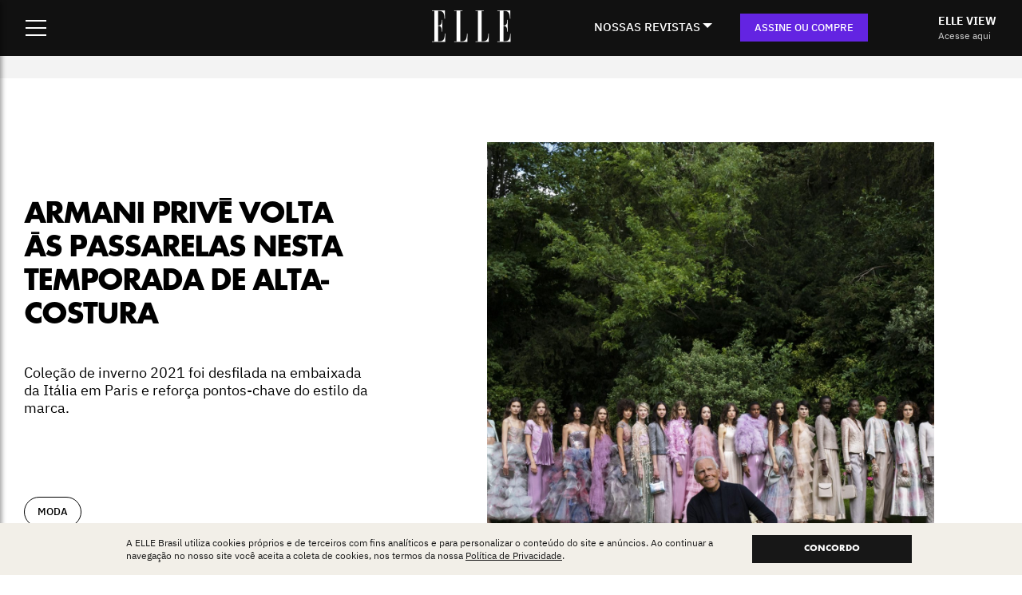

--- FILE ---
content_type: text/html; charset=UTF-8
request_url: https://elle.com.br/moda/armani-prive-alta-costura-inverno-2021
body_size: 15176
content:
<!doctype html>
<!--[if lt IE 7]><html lang="pt-BR" prefix="og: https://ogp.me/ns#" class="no-js lt-ie9 lt-ie8 lt-ie7"><![endif]-->
<!--[if (IE 7)&!(IEMobile)]><html lang="pt-BR" prefix="og: https://ogp.me/ns#" class="no-js lt-ie9 lt-ie8"><![endif]-->
<!--[if (IE 8)&!(IEMobile)]><html lang="pt-BR" prefix="og: https://ogp.me/ns#" class="no-js lt-ie9"><![endif]-->
<!--[if gt IE 8]><!-->
<html lang="pt-BR" class="no-js">
<!--<![endif]-->
<!-- teste deploy hml -->
<head>


      <!-- Google Tag Manager -->
<script>(function(w,d,s,l,i){w[l]=w[l]||[];w[l].push({'gtm.start':
new Date().getTime(),event:'gtm.js'});var f=d.getElementsByTagName(s)[0],
j=d.createElement(s),dl=l!='dataLayer'?'&l='+l:'';j.async=true;j.src=
'https://www.googletagmanager.com/gtm.js?id='+i+dl;f.parentNode.insertBefore(j,f);
})(window,document,'script','dataLayer','GTM-NG694TW');</script>
<!-- End Google Tag Manager -->
  
  <link rel="preload" as="image" href="https://elle.com.br/wp-content/themes/theme-elle-brasil/library/images/logo-branco.png" />
  
  
  
        
    
    <link rel="preload" as="image" href="https://images.elle.com.br/2022/08/ceEH3n8u-origin-378-scaled.jpg" />

  
      <link rel="preconnect" href="https://tagmanager.alright.network">
    <link rel="preconnect" href="https://securepubads.g.doubleclick.net">
  
  <meta charset="utf-8">
  
  <meta name="p:domain_verify" content="e52a67b98664a8f06040e4743c4ccfe6"/>

  
    <meta http-equiv="X-UA-Compatible" content="IE=edge">

  
  <title>Armani Privé volta às passarelas nesta temporada de alta-costura - ELLE Brasil</title>
  <meta name="HandheldFriendly" content="True">
  <meta name="MobileOptimized" content="320">
  <meta name="viewport" content="width=device-width, user-scalable=no" />

  <link href='https://elle.com.br/wp-content/themes/theme-elle-brasil/library/css/fontes.css' rel='stylesheet' type='text/css'>

  <link rel="apple-touch-icon" href="https://elle.com.br/wp-content/themes/theme-elle-brasil/library/images/apple-touch-icon.png">
  <link rel="icon" href="https://elle.com.br/wp-content/themes/theme-elle-brasil/favicon.png">
  <!--[if IE]>
			<link rel="shortcut icon" href="https://elle.com.br/wp-content/themes/theme-elle-brasil/favicon.ico">
		<![endif]-->
    <meta name="msapplication-TileColor" content="#f01d4f">
  <meta name="msapplication-TileImage"
    content="https://elle.com.br/wp-content/themes/theme-elle-brasil/library/images/win8-tile-icon.png">
  <meta name="theme-color" content="#121212">
  <link rel="pingback" href="https://elle.com.br/xmlrpc.php">

      <!-- Start VWO Common Smartcode -->
    <script  type='text/javascript'>
        var _vwo_clicks = 10;
    </script>
    <!-- End VWO Common Smartcode -->
        <!-- Start VWO Async SmartCode -->
    <link rel="preconnect" href="https://dev.visualwebsiteoptimizer.com" />
    <script  type='text/javascript' id='vwoCode'>
        /* Fix: wp-rocket (application/ld+json) */
        window._vwo_code || (function () {
            var account_id=756979,
                version=2.1,
                settings_tolerance=2000,
                library_tolerance=2500,
                use_existing_jquery=false,
                hide_element='body',
                hide_element_style = 'opacity:0 !important;filter:alpha(opacity=0) !important;background:none !important;transition:none !important;',
                /* DO NOT EDIT BELOW THIS LINE */
                f=false,w=window,d=document,v=d.querySelector('#vwoCode'),cK='_vwo_'+account_id+'_settings',cc={};try{var c=JSON.parse(localStorage.getItem('_vwo_'+account_id+'_config'));cc=c&&typeof c==='object'?c:{}}catch(e){}var stT=cc.stT==='session'?w.sessionStorage:w.localStorage;code={use_existing_jquery:function(){return typeof use_existing_jquery!=='undefined'?use_existing_jquery:undefined},library_tolerance:function(){return typeof library_tolerance!=='undefined'?library_tolerance:undefined},settings_tolerance:function(){return cc.sT||settings_tolerance},hide_element_style:function(){return'{'+(cc.hES||hide_element_style)+'}'},hide_element:function(){if(performance.getEntriesByName('first-contentful-paint')[0]){return''}return typeof cc.hE==='string'?cc.hE:hide_element},getVersion:function(){return version},finish:function(e){if(!f){f=true;var t=d.getElementById('_vis_opt_path_hides');if(t)t.parentNode.removeChild(t);if(e)(new Image).src='https://dev.visualwebsiteoptimizer.com/ee.gif?a='+account_id+e}},finished:function(){return f},addScript:function(e){var t=d.createElement('script');t.type='text/javascript';if(e.src){t.src=e.src}else{t.text=e.text}d.getElementsByTagName('head')[0].appendChild(t)},load:function(e,t){var i=this.getSettings(),n=d.createElement('script'),r=this;t=t||{};if(i){n.textContent=i;d.getElementsByTagName('head')[0].appendChild(n);if(!w.VWO||VWO.caE){stT.removeItem(cK);r.load(e)}}else{var o=new XMLHttpRequest;o.open('GET',e,true);o.withCredentials=!t.dSC;o.responseType=t.responseType||'text';o.onload=function(){if(t.onloadCb){return t.onloadCb(o,e)}if(o.status===200||o.status===304){_vwo_code.addScript({text:o.responseText})}else{_vwo_code.finish('&e=loading_failure:'+e)}};o.onerror=function(){if(t.onerrorCb){return t.onerrorCb(e)}_vwo_code.finish('&e=loading_failure:'+e)};o.send()}},getSettings:function(){try{var e=stT.getItem(cK);if(!e){return}e=JSON.parse(e);if(Date.now()>e.e){stT.removeItem(cK);return}return e.s}catch(e){return}},init:function(){if(d.URL.indexOf('__vwo_disable__')>-1)return;var e=this.settings_tolerance();w._vwo_settings_timer=setTimeout(function(){_vwo_code.finish();stT.removeItem(cK)},e);var t;if(this.hide_element()!=='body'){t=d.createElement('style');var i=this.hide_element(),n=i?i+this.hide_element_style():'',r=d.getElementsByTagName('head')[0];t.setAttribute('id','_vis_opt_path_hides');v&&t.setAttribute('nonce',v.nonce);t.setAttribute('type','text/css');if(t.styleSheet)t.styleSheet.cssText=n;else t.appendChild(d.createTextNode(n));r.appendChild(t)}else{t=d.getElementsByTagName('head')[0];var n=d.createElement('div');n.style.cssText='z-index: 2147483647 !important;position: fixed !important;left: 0 !important;top: 0 !important;width: 100% !important;height: 100% !important;background: white !important;';n.setAttribute('id','_vis_opt_path_hides');n.classList.add('_vis_hide_layer');t.parentNode.insertBefore(n,t.nextSibling)}var o='https://dev.visualwebsiteoptimizer.com/j.php?a='+account_id+'&u='+encodeURIComponent(d.URL)+'&vn='+version;if(w.location.search.indexOf('_vwo_xhr')!==-1){this.addScript({src:o})}else{this.load(o+'&x=true')}}};w._vwo_code=code;code.init();})();
    </script>
    <!-- End VWO Async SmartCode -->
    
<!-- Otimização dos mecanismos de pesquisa pelo Rank Math PRO - https://rankmath.com/ -->
<meta name="description" content="Coleção de inverno 2021 foi desfilada na embaixada da Itália em Paris e reforça pontos-chave do estilo da marca."/>
<meta name="robots" content="follow, index, max-snippet:-1, max-video-preview:-1, max-image-preview:large"/>
<link rel="canonical" href="https://elle.com.br/moda/armani-prive-alta-costura-inverno-2021" />
<meta property="og:locale" content="pt_BR" />
<meta property="og:type" content="article" />
<meta property="og:title" content="Armani Privé volta às passarelas nesta temporada de alta-costura - ELLE Brasil" />
<meta property="og:description" content="Coleção de inverno 2021 foi desfilada na embaixada da Itália em Paris e reforça pontos-chave do estilo da marca." />
<meta property="og:url" content="https://elle.com.br/moda/armani-prive-alta-costura-inverno-2021" />
<meta property="og:site_name" content="ELLE Brasil" />
<meta property="article:tag" content="alta-costura" />
<meta property="article:tag" content="alta-costura inverno 2021" />
<meta property="article:tag" content="armani" />
<meta property="article:tag" content="armani privé" />
<meta property="article:tag" content="desfiles" />
<meta property="article:tag" content="giorgio armani" />
<meta property="article:tag" content="migracao" />
<meta property="article:tag" content="semana de moda de paris" />
<meta property="article:tag" content="semanas de moda" />
<meta property="article:section" content="moda" />
<meta property="og:updated_time" content="2022-10-15T07:59:49-03:00" />
<meta property="og:image" content="https://images.elle.com.br/2022/08/ceEH3n8u-origin-378-1024x683.jpg" />
<meta property="og:image:secure_url" content="https://images.elle.com.br/2022/08/ceEH3n8u-origin-378-1024x683.jpg" />
<meta property="og:image:width" content="1024" />
<meta property="og:image:height" content="683" />
<meta property="og:image:alt" content="Armani Privé volta às passarelas nesta temporada de alta-costura" />
<meta property="og:image:type" content="image/jpeg" />
<meta property="article:published_time" content="2021-07-06T22:49:30-03:00" />
<meta property="article:modified_time" content="2022-10-15T07:59:49-03:00" />
<meta name="twitter:card" content="summary_large_image" />
<meta name="twitter:title" content="Armani Privé volta às passarelas nesta temporada de alta-costura - ELLE Brasil" />
<meta name="twitter:description" content="Coleção de inverno 2021 foi desfilada na embaixada da Itália em Paris e reforça pontos-chave do estilo da marca." />
<meta name="twitter:creator" content="@luigi_torre" />
<meta name="twitter:image" content="https://images.elle.com.br/2022/08/ceEH3n8u-origin-378-1024x683.jpg" />
<meta name="twitter:label1" content="Escrito por" />
<meta name="twitter:data1" content="Luigi Torre" />
<meta name="twitter:label2" content="Tempo para leitura" />
<meta name="twitter:data2" content="1 minuto" />
<!-- /Plugin de SEO Rank Math para WordPress -->

<link rel="alternate" type="application/rss+xml" title="Feed para ELLE Brasil &raquo;" href="https://elle.com.br/feed" />
<link rel="alternate" type="application/rss+xml" title="Feed de comentários para ELLE Brasil &raquo;" href="https://elle.com.br/comments/feed" />
<link rel="alternate" type="application/rss+xml" title="Feed de comentários para ELLE Brasil &raquo; Armani Privé volta às passarelas nesta temporada de alta-costura" href="https://elle.com.br/moda/armani-prive-alta-costura-inverno-2021/feed" />
<link rel="alternate" title="oEmbed (JSON)" type="application/json+oembed" href="https://elle.com.br/wp-json/oembed/1.0/embed?url=https%3A%2F%2Felle.com.br%2Fmoda%2Farmani-prive-alta-costura-inverno-2021" />
<link rel="alternate" title="oEmbed (XML)" type="text/xml+oembed" href="https://elle.com.br/wp-json/oembed/1.0/embed?url=https%3A%2F%2Felle.com.br%2Fmoda%2Farmani-prive-alta-costura-inverno-2021&#038;format=xml" />
<style id='wp-img-auto-sizes-contain-inline-css' type='text/css'>
img:is([sizes=auto i],[sizes^="auto," i]){contain-intrinsic-size:3000px 1500px}
/*# sourceURL=wp-img-auto-sizes-contain-inline-css */
</style>
<link rel='stylesheet' id='dashicons-css' href='https://elle.com.br/wp-includes/css/dashicons.min.css' type='text/css' media='all' />
<link rel='stylesheet' id='post-views-counter-frontend-css' href='https://elle.com.br/wp-content/plugins/post-views-counter/css/frontend.min.css' type='text/css' media='all' />
<style id='wp-emoji-styles-inline-css' type='text/css'>

	img.wp-smiley, img.emoji {
		display: inline !important;
		border: none !important;
		box-shadow: none !important;
		height: 1em !important;
		width: 1em !important;
		margin: 0 0.07em !important;
		vertical-align: -0.1em !important;
		background: none !important;
		padding: 0 !important;
	}
/*# sourceURL=wp-emoji-styles-inline-css */
</style>
<style id='classic-theme-styles-inline-css' type='text/css'>
/*! This file is auto-generated */
.wp-block-button__link{color:#fff;background-color:#32373c;border-radius:9999px;box-shadow:none;text-decoration:none;padding:calc(.667em + 2px) calc(1.333em + 2px);font-size:1.125em}.wp-block-file__button{background:#32373c;color:#fff;text-decoration:none}
/*# sourceURL=/wp-includes/css/classic-themes.min.css */
</style>
<link rel='stylesheet' id='jquery-lazyloadxt-spinner-css-css' href='//elle.com.br/wp-content/plugins/a3-lazy-load/assets/css/jquery.lazyloadxt.spinner.css' type='text/css' media='all' />
<link rel='stylesheet' id='postcss-css' href='https://elle.com.br/wp-content/themes/theme-elle-brasil/library/css/post.css?14' type='text/css' media='all' />
<link rel='stylesheet' id='resetcss-css' href='https://elle.com.br/wp-content/themes/theme-elle-brasil/library/css/reset.css' type='text/css' media='all' />
<link rel='stylesheet' id='bones-stylesheet-css' href='https://elle.com.br/wp-content/themes/theme-elle-brasil/library/css/style.css?24' type='text/css' media='all' />
<link rel='stylesheet' id='site-structure-css' href='https://elle.com.br/wp-content/themes/theme-elle-brasil/library/css/site-structure.css?v=9' type='text/css' media='all' />
<link rel='stylesheet' id='venda-avulsa-css' href='https://elle.com.br/wp-content/themes/theme-elle-brasil/library/css/venda-avulsa.css?5' type='text/css' media='all' />
<script type="text/javascript" src="https://elle.com.br/wp-includes/js/jquery/jquery.min.js" id="jquery-core-js"></script>
<script type="text/javascript" src="https://elle.com.br/wp-includes/js/jquery/jquery-migrate.min.js" id="jquery-migrate-js"></script>
<link rel="https://api.w.org/" href="https://elle.com.br/wp-json/" /><link rel="alternate" title="JSON" type="application/json" href="https://elle.com.br/wp-json/wp/v2/posts/22122" /><link rel='shortlink' href='https://elle.com.br/?p=22122' />
<link rel="icon" href="https://images.elle.com.br/2023/03/win8-tile-icon-150x150.webp" sizes="32x32" />
<link rel="icon" href="https://images.elle.com.br/2023/03/win8-tile-icon.webp" sizes="192x192" />
<link rel="apple-touch-icon" href="https://images.elle.com.br/2023/03/win8-tile-icon.webp" />
<meta name="msapplication-TileImage" content="https://images.elle.com.br/2023/03/win8-tile-icon.webp" />
		<style type="text/css" id="wp-custom-css">
			#content.post .container-botao{
  width: 100%;
  margin: 15px 0;
}

#content.post .container-botao a{
  display: inline-block;
  padding: 0 20px;
  color: white;
  background: black;
  text-transform: uppercase;
  line-height: 40px;
  text-decoration: none!important;
  font-size: 14px;
  font-weight: bold;
}


#content .faixa-topo-lacoste {
	font-size: 26px;
	line-height: 30px;
	font-family: 'FreightBigProLight';
	display: flex;
	align-items: center;
	justify-content: center;
}

@media (max-width: 1279px) { .faixa-topo-lacoste p {
	padding-top: 0 !important;
	}
}

.page-template-page-lacoste #lgpd{
	display: none!important;
}		</style>
		
    <script class="rm-i-script" defer src="https://www.googletagmanager.com/gtag/js?id=UA-158756523-2"></script><script class="rm-i-script">

    (function (i, s, o, g, r, a, m) {
        i["GoogleAnalyticsObject"] = r;
        (i[r] = i[r] || function () { (i[r].q = i[r].q || []).push(arguments);}),(i[r].l = 1 * new Date());
    })(window, document, "script", "/", "ga");
    ga('create', 'UA-158756523-2', 'auto', {'name': 'b'});

    window.dataLayer = window.dataLayer || [];
    window.gtag = function(){dataLayer.push(arguments);}
    gtag('js', new Date());

    var utmCampaignData = null;// ADD REFERRER AS SOURCE IF SOURCE IS NOT PRESENT OR IF ISN'T URL UTM
    if(utmCampaignData && (utmCampaignData.dataSource != "url" || !utmCampaignData['campaignSource'])) {
        var referrerAnchor = document.createElement('a');
        referrerAnchor.setAttribute('href', document.referrer);
        if(referrerAnchor.href && referrerAnchor.host) {
            var splitHost = referrerAnchor.host.split(".");
            var nakedDomain = splitHost.length < 3 ? splitHost[0] : splitHost[1];
            if (nakedDomain) {
                nakedDomain = nakedDomain[0].toUpperCase() + nakedDomain.substring(1);
                utmCampaignData['campaignSource'] = nakedDomain;
            }
        }
    }

    var configParams = { transport: 'beacon', send_page_view: false };
    // DEFAULTS
    if (utmCampaignData) {
        configParams.campaignName = utmCampaignData.campaignName;
        configParams.campaignSource = utmCampaignData.campaignSource;
        configParams.campaignMedium = utmCampaignData.campaignMedium;
        configParams.campaignContent = utmCampaignData.campaignContent;
        if (utmCampaignData.campaignKeyword) {
            configParams.campaignKeyword = utmCampaignData.campaignKeyword;
        }
    }

    gtag('config', 'UA-158756523-2', configParams);
		window._ga_cd_params = window._ga_cd_params || {};
    if(window._ga_cd_params && Object.keys(window._ga_cd_params).length){
        gtag('event', 'page_view', window._ga_cd_params);
    }else{
        gtag('event', 'page_view');
    }
</script>  
      <script async src='https://tagmanager.alright.network/manager/js/container_2ZOhubpe.js'></script>
  
    <!-- TESTE Plataformas teste A/B alternativas ao VWO -->
    
    <!-- GrowthBook.io <script async
  data-api-host="https://cdn.growthbook.io"
  data-client-key="sdk-wjXhIDqFmffTL1tt"
  src="https://cdn.jsdelivr.net/npm/@growthbook/growthbook/dist/bundles/auto.min.js"
  ></script> -->

    <!-- TESTE Plataformas teste A/B alternativas ao VWO -->
    
<style id='global-styles-inline-css' type='text/css'>
:root{--wp--preset--aspect-ratio--square: 1;--wp--preset--aspect-ratio--4-3: 4/3;--wp--preset--aspect-ratio--3-4: 3/4;--wp--preset--aspect-ratio--3-2: 3/2;--wp--preset--aspect-ratio--2-3: 2/3;--wp--preset--aspect-ratio--16-9: 16/9;--wp--preset--aspect-ratio--9-16: 9/16;--wp--preset--color--black: #000000;--wp--preset--color--cyan-bluish-gray: #abb8c3;--wp--preset--color--white: #ffffff;--wp--preset--color--pale-pink: #f78da7;--wp--preset--color--vivid-red: #cf2e2e;--wp--preset--color--luminous-vivid-orange: #ff6900;--wp--preset--color--luminous-vivid-amber: #fcb900;--wp--preset--color--light-green-cyan: #7bdcb5;--wp--preset--color--vivid-green-cyan: #00d084;--wp--preset--color--pale-cyan-blue: #8ed1fc;--wp--preset--color--vivid-cyan-blue: #0693e3;--wp--preset--color--vivid-purple: #9b51e0;--wp--preset--gradient--vivid-cyan-blue-to-vivid-purple: linear-gradient(135deg,rgb(6,147,227) 0%,rgb(155,81,224) 100%);--wp--preset--gradient--light-green-cyan-to-vivid-green-cyan: linear-gradient(135deg,rgb(122,220,180) 0%,rgb(0,208,130) 100%);--wp--preset--gradient--luminous-vivid-amber-to-luminous-vivid-orange: linear-gradient(135deg,rgb(252,185,0) 0%,rgb(255,105,0) 100%);--wp--preset--gradient--luminous-vivid-orange-to-vivid-red: linear-gradient(135deg,rgb(255,105,0) 0%,rgb(207,46,46) 100%);--wp--preset--gradient--very-light-gray-to-cyan-bluish-gray: linear-gradient(135deg,rgb(238,238,238) 0%,rgb(169,184,195) 100%);--wp--preset--gradient--cool-to-warm-spectrum: linear-gradient(135deg,rgb(74,234,220) 0%,rgb(151,120,209) 20%,rgb(207,42,186) 40%,rgb(238,44,130) 60%,rgb(251,105,98) 80%,rgb(254,248,76) 100%);--wp--preset--gradient--blush-light-purple: linear-gradient(135deg,rgb(255,206,236) 0%,rgb(152,150,240) 100%);--wp--preset--gradient--blush-bordeaux: linear-gradient(135deg,rgb(254,205,165) 0%,rgb(254,45,45) 50%,rgb(107,0,62) 100%);--wp--preset--gradient--luminous-dusk: linear-gradient(135deg,rgb(255,203,112) 0%,rgb(199,81,192) 50%,rgb(65,88,208) 100%);--wp--preset--gradient--pale-ocean: linear-gradient(135deg,rgb(255,245,203) 0%,rgb(182,227,212) 50%,rgb(51,167,181) 100%);--wp--preset--gradient--electric-grass: linear-gradient(135deg,rgb(202,248,128) 0%,rgb(113,206,126) 100%);--wp--preset--gradient--midnight: linear-gradient(135deg,rgb(2,3,129) 0%,rgb(40,116,252) 100%);--wp--preset--font-size--small: 13px;--wp--preset--font-size--medium: 20px;--wp--preset--font-size--large: 36px;--wp--preset--font-size--x-large: 42px;--wp--preset--spacing--20: 0.44rem;--wp--preset--spacing--30: 0.67rem;--wp--preset--spacing--40: 1rem;--wp--preset--spacing--50: 1.5rem;--wp--preset--spacing--60: 2.25rem;--wp--preset--spacing--70: 3.38rem;--wp--preset--spacing--80: 5.06rem;--wp--preset--shadow--natural: 6px 6px 9px rgba(0, 0, 0, 0.2);--wp--preset--shadow--deep: 12px 12px 50px rgba(0, 0, 0, 0.4);--wp--preset--shadow--sharp: 6px 6px 0px rgba(0, 0, 0, 0.2);--wp--preset--shadow--outlined: 6px 6px 0px -3px rgb(255, 255, 255), 6px 6px rgb(0, 0, 0);--wp--preset--shadow--crisp: 6px 6px 0px rgb(0, 0, 0);}:where(.is-layout-flex){gap: 0.5em;}:where(.is-layout-grid){gap: 0.5em;}body .is-layout-flex{display: flex;}.is-layout-flex{flex-wrap: wrap;align-items: center;}.is-layout-flex > :is(*, div){margin: 0;}body .is-layout-grid{display: grid;}.is-layout-grid > :is(*, div){margin: 0;}:where(.wp-block-columns.is-layout-flex){gap: 2em;}:where(.wp-block-columns.is-layout-grid){gap: 2em;}:where(.wp-block-post-template.is-layout-flex){gap: 1.25em;}:where(.wp-block-post-template.is-layout-grid){gap: 1.25em;}.has-black-color{color: var(--wp--preset--color--black) !important;}.has-cyan-bluish-gray-color{color: var(--wp--preset--color--cyan-bluish-gray) !important;}.has-white-color{color: var(--wp--preset--color--white) !important;}.has-pale-pink-color{color: var(--wp--preset--color--pale-pink) !important;}.has-vivid-red-color{color: var(--wp--preset--color--vivid-red) !important;}.has-luminous-vivid-orange-color{color: var(--wp--preset--color--luminous-vivid-orange) !important;}.has-luminous-vivid-amber-color{color: var(--wp--preset--color--luminous-vivid-amber) !important;}.has-light-green-cyan-color{color: var(--wp--preset--color--light-green-cyan) !important;}.has-vivid-green-cyan-color{color: var(--wp--preset--color--vivid-green-cyan) !important;}.has-pale-cyan-blue-color{color: var(--wp--preset--color--pale-cyan-blue) !important;}.has-vivid-cyan-blue-color{color: var(--wp--preset--color--vivid-cyan-blue) !important;}.has-vivid-purple-color{color: var(--wp--preset--color--vivid-purple) !important;}.has-black-background-color{background-color: var(--wp--preset--color--black) !important;}.has-cyan-bluish-gray-background-color{background-color: var(--wp--preset--color--cyan-bluish-gray) !important;}.has-white-background-color{background-color: var(--wp--preset--color--white) !important;}.has-pale-pink-background-color{background-color: var(--wp--preset--color--pale-pink) !important;}.has-vivid-red-background-color{background-color: var(--wp--preset--color--vivid-red) !important;}.has-luminous-vivid-orange-background-color{background-color: var(--wp--preset--color--luminous-vivid-orange) !important;}.has-luminous-vivid-amber-background-color{background-color: var(--wp--preset--color--luminous-vivid-amber) !important;}.has-light-green-cyan-background-color{background-color: var(--wp--preset--color--light-green-cyan) !important;}.has-vivid-green-cyan-background-color{background-color: var(--wp--preset--color--vivid-green-cyan) !important;}.has-pale-cyan-blue-background-color{background-color: var(--wp--preset--color--pale-cyan-blue) !important;}.has-vivid-cyan-blue-background-color{background-color: var(--wp--preset--color--vivid-cyan-blue) !important;}.has-vivid-purple-background-color{background-color: var(--wp--preset--color--vivid-purple) !important;}.has-black-border-color{border-color: var(--wp--preset--color--black) !important;}.has-cyan-bluish-gray-border-color{border-color: var(--wp--preset--color--cyan-bluish-gray) !important;}.has-white-border-color{border-color: var(--wp--preset--color--white) !important;}.has-pale-pink-border-color{border-color: var(--wp--preset--color--pale-pink) !important;}.has-vivid-red-border-color{border-color: var(--wp--preset--color--vivid-red) !important;}.has-luminous-vivid-orange-border-color{border-color: var(--wp--preset--color--luminous-vivid-orange) !important;}.has-luminous-vivid-amber-border-color{border-color: var(--wp--preset--color--luminous-vivid-amber) !important;}.has-light-green-cyan-border-color{border-color: var(--wp--preset--color--light-green-cyan) !important;}.has-vivid-green-cyan-border-color{border-color: var(--wp--preset--color--vivid-green-cyan) !important;}.has-pale-cyan-blue-border-color{border-color: var(--wp--preset--color--pale-cyan-blue) !important;}.has-vivid-cyan-blue-border-color{border-color: var(--wp--preset--color--vivid-cyan-blue) !important;}.has-vivid-purple-border-color{border-color: var(--wp--preset--color--vivid-purple) !important;}.has-vivid-cyan-blue-to-vivid-purple-gradient-background{background: var(--wp--preset--gradient--vivid-cyan-blue-to-vivid-purple) !important;}.has-light-green-cyan-to-vivid-green-cyan-gradient-background{background: var(--wp--preset--gradient--light-green-cyan-to-vivid-green-cyan) !important;}.has-luminous-vivid-amber-to-luminous-vivid-orange-gradient-background{background: var(--wp--preset--gradient--luminous-vivid-amber-to-luminous-vivid-orange) !important;}.has-luminous-vivid-orange-to-vivid-red-gradient-background{background: var(--wp--preset--gradient--luminous-vivid-orange-to-vivid-red) !important;}.has-very-light-gray-to-cyan-bluish-gray-gradient-background{background: var(--wp--preset--gradient--very-light-gray-to-cyan-bluish-gray) !important;}.has-cool-to-warm-spectrum-gradient-background{background: var(--wp--preset--gradient--cool-to-warm-spectrum) !important;}.has-blush-light-purple-gradient-background{background: var(--wp--preset--gradient--blush-light-purple) !important;}.has-blush-bordeaux-gradient-background{background: var(--wp--preset--gradient--blush-bordeaux) !important;}.has-luminous-dusk-gradient-background{background: var(--wp--preset--gradient--luminous-dusk) !important;}.has-pale-ocean-gradient-background{background: var(--wp--preset--gradient--pale-ocean) !important;}.has-electric-grass-gradient-background{background: var(--wp--preset--gradient--electric-grass) !important;}.has-midnight-gradient-background{background: var(--wp--preset--gradient--midnight) !important;}.has-small-font-size{font-size: var(--wp--preset--font-size--small) !important;}.has-medium-font-size{font-size: var(--wp--preset--font-size--medium) !important;}.has-large-font-size{font-size: var(--wp--preset--font-size--large) !important;}.has-x-large-font-size{font-size: var(--wp--preset--font-size--x-large) !important;}
/*# sourceURL=global-styles-inline-css */
</style>
</head>

<body class="wp-singular post-template-default single single-post postid-22122 single-format-standard wp-theme-theme-elle-brasil"  >
        <!-- Google Tag Manager (noscript) -->
<noscript><iframe src="https://www.googletagmanager.com/ns.html?id=GTM-NG694TW"
height="0" width="0" style="display:none;visibility:hidden"></iframe></noscript>
<!-- End Google Tag Manager (noscript) -->
    <div id="container">
    <header class="site-header" role="banner"  >
  <div class="header-wrapper">
    <div class="header-menu">
      <div class="hamburger-menu">
        <input id="menu__toggle" type="checkbox" />
        <label class="menu__btn" for="menu__toggle">
          <span></span>
        </label>
        <div class="menu__box">
          <div class="menu-itens">
            <div class="search-box">
              <form action="/" method="get" id="searchForm" name="searchForm">
                <input type="text" name="s" id="search" placeholder="Buscar" value="" />
                <button type="submit"></button>
              </form>
            </div>
            <ul class="main-menu">
                            <li><a href="/moda" title="MODA">MODA</a></li>
              <li><a href="/beleza" title="BELEZA">BELEZA</a></li>
              <li><a href="/cultura" title="CULTURA">CULTURA</a></li>
              <li><a href="/sociedade" title="SOCIEDADE">SOCIEDADE</a></li>
              <li><a href="/elle-decoration" title="DECORATION">DECORATION</a></li>
              <li><a href="/lifestyle" title="LIFESTYLE">LIFESTYLE</a></li>
              <li><a href="/elle-a-table" title="LIFESTYLE">ELLE à TABLE</a></li>
              <li><a href="/tag/horoscopo" title="HORÓSCOPO">HORÓSCOPO</a></li>
              <li><a href="/desfiles" title="DESFILES">DESFILES</a></li>
              <li><a href="/lookbook" title="COLUNAS">LOOKBOOK</a></li>
              <li><a href="/ponto-de-vista" title="PONTO DE VISTA">PONTO DE VISTA</a></li>
                            <li><a href="/elleview" class="elle-view-destaque" title="ELLE VIEW">ELLE VIEW</a></li>
                          </ul>
            <ul class="nossas-revistas-menu">
              <li>NOSSAS REVISTAS</li>
              <li><a href="https://loja.elle.com.br/revista-elle?utm_source=site&utm_medium=menu-nossas-revistas-mobile&utm_campaign=link-elle" title="ELLE IMPRESSA">ELLE IMPRESSA</a></li>
              <li><a href="/elle-view" title="ELLE VIEW">ELLE VIEW</a></li>
              <li><a href="https://loja.elle.com.br/revista-elle-men?utm_source=site&utm_medium=menu-nossas-revistas-mobile&utm_campaign=link-men" title="ELLE MEN">ELLE MEN</a></li>
              <li><a href="https://loja.elle.com.br/revista-elle-decoration?utm_source=site&utm_medium=menu-nossas-revistas-mobile&utm_campaign=link-decoration" title="ELLE DECORATION">ELLE DECORATION</a></li>
              <li><a href="https://loja.elle.com.br/elle-beaute?utm_source=site&utm_medium=menu-nossas-revistas-mobile&utm_campaign=link-beaute" title="ELLE BEAUTÉ">ELLE BEAUTÉ</a></li>
              <li><a href="https://loja.elle.com.br/revista-elle-a-table?utm_source=site&utm_medium=menu-nossas-revistas-mobile&utm_campaign=link-a-table" title="ELLE BEAUTÉ">ELLE À TABLE</a></li>
            </ul>
            <ul class="sub-menu">
              <li><a href="/tag/beauty-chat" title="BEAUTY CHAT">BEAUTY CHAT</a></li>
              <li><a href="/tag/edidabr" title="EDIDABR">EDIDABR</a></li>
              <li><a href="/stories" title="WEBSTORIES">WEBSTORIES</a></li>
              <li><a href="/elleview/edicao-digital-31/autoamor" title="AUTOAMOR">AUTOAMOR</a></li>
              <li><a href="/tag/elle-testa" title="ELLE TESTA">ELLE TESTA</a></li>
              <li><a href="/podcast" title="PODCAST">PODCAST</a></li>
              <li><a href="/newsletter" title="NEWSLETTER">NEWSLETTER</a></li>
              <li class="separator"></li>
              <li><a href="https://loja.elle.com.br/account#/profile?utm_source=site&utm_medium=menu-hamburguer&utm_campaign=links-menu" target="_blank" title="MINHA CONTA">MINHA CONTA</a>
              </li>
              <li><a href="/contato" title="CONTATO">CONTATO</a></li>
            </ul>
            <ul class="site-menu-social">
	<li class="instagram"><a href="https://www.instagram.com/ellebrasil/" target="_blank" title="Instagram">Instagram</a></li>
	<li class="twitter"><a href="https://twitter.com/ellebrasil" target="_blank" title="Twitter">Twitter</a></li>
	<li class="facebook"><a href="https://www.facebook.com/ElleBrasil/" target="_blank" title="Facebook">Facebook</a></li>
	<li class="youtube"><a href="https://www.youtube.com/user/ellebrasil" target="_blank" title="Youtube">Youtube</a></li>
	<li class="linkedin"><a href="https://www.linkedin.com/company/ellebrasil/mycompany/" target="_blank" title="Linkedin">Linkedin</a></li>
	<li class="tiktok"><a href="https://www.tiktok.com/@ellebrasil" target="_blank" title="TikTok">TikTok</a></li>
</ul>          </div>
          <div class="menu-oferta">
            <img src="https://elle.com.br/wp-content/themes/theme-elle-brasil/library/images/premium.png?v=43" alt="ELLE Premium" />
            <h4>ASSINE ELLE PREMIUM</h4>
            <p>Receba os 4 volumes impressos anuais, em formato maior e acabamento de livro. E acesse a ELLE View, nossa revista digital, com conteúdo mensal exclusivo e diferente da impressa.</p>
            <span class="preco">
              <small>12x<br> </small>
              R$ 24
              <small>
                ,99<br>
                /MÊS
              </small>
            </span>
            <a class="btn-menu-assinar" href="https://loja.elle.com.br/assinatura?utm_source=site&utm_medium=menu-hamburguer&utm_campaign=banner-menu" target="_blank" title="Quero assinar">QUERO ASSINAR</a>
          </div>
        </div>
      </div>
    </div>
    <div class="header-logo">
      <a href="/" title="ELLE Brasil - Home ">
                  <img src="https://elle.com.br/wp-content/themes/theme-elle-brasil/library/images/logo-branco.png" alt="Logo ELLE" />
              </a>
    </div>
    <div class="header-wrapper-revistas">
      <div class="header-menu-revistas">
        <div class="dropdown">
          <button class="dropbtn">NOSSAS REVISTAS</button>
          <div class="dropdown-content">
            <div class="dropdown-wrapper">
              <a href="https://loja.elle.com.br/revista-elle?utm_source=site&utm_medium=menu-nossas-revistas&utm_campaign=link-elle" target="_blank">
                <div class="img-wrapper">
                  <img src="https://elle.com.br/wp-content/themes/theme-elle-brasil/library/images/capa-impressa-menu.png"
                    alt="Elle Print" />
                </div>
                <h4>elle impressa</h4>
                <p>Nossa revista impressa, assine e receba os quatro volumes anuais em casa, em um formato maior e
                  acabamento de livro.</p>
                <span>
                  Última edição:<br>
                  #22 Djavan, Isabeli Fontana e Mahany Pery
                </span>
                <span class="btn-black">CONFIRA</span>
              </a>
              <a href="https://loja.elle.com.br/revista-elle-decoration?utm_source=site&utm_medium=menu-nossas-revistas&utm_campaign=link-decoration" target="_blank">
                <div class="img-wrapper">
                  <img src="https://elle.com.br/wp-content/themes/theme-elle-brasil/library/images/mockup-decor-2.png"
                    alt="Elle Decoration" />
                </div>
                <h4>elle decoration</h4>
                <p>Conteúdos de arquitetura, design, arte e decoração, em mais de 300 páginas com formato grande e
                  acabamento de livro.</p>
                <span>
                  Última edição:<br>
                  #04 Sentimento e Identidade
                </span>
                <span class="btn-black">CONFIRA</span>
              </a>
              <a href="https://loja.elle.com.br/revista-elle-men?utm_source=site&utm_medium=menu-nossas-revistas&utm_campaign=link-men" target="_blank">
                <div class="img-wrapper">
                  <img src="https://elle.com.br/wp-content/themes/theme-elle-brasil/library/images/capa-menu-elle-men.jpg"
                    alt="Elle Men" />
                </div>
                <h4>elle men</h4>
                <p>Uma edição voltada ao universo masculino e sua evolução. Reportagens, matérias e editoriais
                  exclusivos.</p>
                <span>
                  Última edição:<br>
                  #05 Wagner Moura e Felca
                </span>
                <span class="btn-black">CONFIRA</span>
              </a>
              <a href="https://loja.elle.com.br/elle-beaute?utm_source=site&utm_medium=menu-nossas-revistas&utm_campaign=link-beaute" target="_blank">
                <div class="img-wrapper">
                  <img src="https://elle.com.br/wp-content/themes/theme-elle-brasil/library/images/capa-menu-elle-beaute.jpg"
                    alt="Elle Beauté" />
                </div>
                <h4>elle beauté</h4>
                <p>A ELLE Beauté é a primeira revista impressa da ELLE Brasil 100% dedicada ao universo da beleza.</p>
                <span>
                  Última edição:<br>
                  #03
                </span>
                <span class="btn-black">CONFIRA</span>
              </a>
              <a href="https://loja.elle.com.br/revista-elle-a-table?utm_source=site&utm_medium=menu-nossas-revistas&utm_campaign=link-a-table" target="_blank">
                <div class="img-wrapper">
                  <img src="https://elle.com.br/wp-content/themes/theme-elle-brasil/library/images/capa-menu-elle-a-table.jpg"
                    alt="Elle Beauté" />
                </div>
                <h4>elle à table</h4>
                <p>Uma ELLE para amantes da gastronomia, com receitas, entrevistas com chefs e imagens de babar.</p>
                <span>
                  Última edição:<br>
                  #02
                </span>
                <span class="btn-black">CONFIRA</span>
              </a>
            </div>
          </div>
        </div>
      </div>

      <div class="header-btn-assine">
        <a href="https://loja.elle.com.br?utm_source=site&utm_medium=faixa-header&utm_campaign=botao-assine-desk" target="_blank" title="ASSINE ELLE" class="desktop">ASSINE OU COMPRE</a>
        <a href="https://loja.elle.com.br?utm_source=site&utm_medium=faixa-header&utm_campaign=botao-assine-mobile" target="_blank" title="ASSINE ELLE" class="mobile">ASSINE OU COMPRE</a>
      </div>

      <div class="header-btn-assine teste-ab mobile">
        <a href="https://loja.elle.com.br?utm_source=site&utm_medium=faixa-header&utm_campaign=botao-assine-test-AB" target="_blank" title="ASSINE ELLE" id="header-btn-assine">ASSINE OU COMPRE</a>
      </div>

      <div id="menu-assine">
        <h5>Assinatura</h5>
        <a href="https://loja.elle.com.br" target="_blank">Confira nossos planos</a>
        <p>São 3 opções de planos para você escolher como quer assinar o melhor conteúdo de moda do Brasil. À partir de R$ 9,99/mês.</p>
        <br class="clear">
        <h5>Comprar edição avulsa</h5>
        <a href="/venda-avulsa-elle">Confira nossa loja</a>
        <p>Compre qualquer uma de nossas edições atuais ou anteriores da ELLE, ELLE Men, ELLE Decoration, ELLE Beauté e ELLE à Table. À partir de R$ 54,90. Com frete grátis!</p>
      </div>

      <div class="header-acesse-view">
        <a href="/elleview" title="Acesse nossa edição digital">
          <span id="welcomemessagespanheader">ELLE VIEW</span><br>
          <small id="messagesmallheader">Acesse aqui</small>
        </a>
      </div>
    </div>
  </div>
</header>
<nav aria-label="breadcrumbs" class="rank-math-breadcrumb"><p><a href="https://elle.com.br">Home</a><span class="separator"> - </span><a href="https://elle.com.br/moda">moda</a><span class="separator"> - </span><span class="last">Armani Privé volta às passarelas nesta temporada de alta-costura</span></p></nav>
<div id="content" class="post">
	
			<div class="full-horizontal">
			<div id="display1_internas"></div>
		</div>
	
	
	
	
	
	<main id="main" role="main"   >

											<article>
									<header>
																														<div class="destaque  half-screen">
							<div class="content-wrapper half-screen">
								<ul class="taglist full-screen">
																			  	<li>
										  		<a href="https://elle.com.br/moda">
										  			moda										  													  		</a>
										  	</li>
																		</ul>
								<div class="texto-destaque">
									<h1>Armani Privé volta às passarelas nesta temporada de alta-costura</h1>
																			<h2>Coleção de inverno 2021 foi desfilada na embaixada da Itália em Paris e reforça pontos-chave do estilo da marca.</h2>
																										</div>
																	<ul class="taglist half-screen">
																					  	<li>
											  		<a href="https://elle.com.br/moda">
											  			moda											  		</a>
											  	</li>
																				</ul>
									<div class="post-metadata">
										<span class="autor">
																						POR Luigi Torre										</span>
										<time class="updated" datetime="2021-07-06">6 de julho de 2021</time>
									</div>
																<div class="social-share">
																		<ul>
										<li class="facebook">
											<a href="https://www.facebook.com/sharer/sharer.php?u=https://elle.com.br/moda/armani-prive-alta-costura-inverno-2021" title="Compartilhar no Facebook" target="_blank" rel="noopener noreferrer">
												<img src="https://elle.com.br/wp-content/themes/theme-elle-brasil/library/images/icon-facebook.png" alt="Icone Facebook" />
											</a>
										</li>
										<li class="twitter">
											<a href="https://twitter.com/intent/tweet?url=https://elle.com.br/moda/armani-prive-alta-costura-inverno-2021&text=Armani+Priv%C3%A9+volta+%C3%A0s+passarelas+nesta+temporada+de+alta-costura" title="Compartilhar no Twitter" target="_blank" rel="noopener noreferrer">
												<img src="https://elle.com.br/wp-content/themes/theme-elle-brasil/library/images/icon-twitter.png" alt="Icone Twitter" />
											</a>
										</li>
										<li class="twitter">
											<a href="https://api.whatsapp.com/send?text=Armani+Priv%C3%A9+volta+%C3%A0s+passarelas+nesta+temporada+de+alta-costura%20https://elle.com.br/moda/armani-prive-alta-costura-inverno-2021" title="Compartilhar no Whatsapp" target="_blank" rel="noopener noreferrer">
												<img src="https://elle.com.br/wp-content/themes/theme-elle-brasil/library/images/icon-whatsapp.png" alt="Icone Whatsapp" />
											</a>
										</li>
									</ul>
								</div>
								
								<br class="clear" />
							</div>
							<div class="image-destaque half-screen">
																																			<img width="1240" height="827" src="https://images.elle.com.br/2022/08/ceEH3n8u-origin-378-scaled.jpg" class="no-lazy wp-post-image" alt="ceEH3n8u origin 378 scaled" loading="eager" decoding="async" fetchpriority="high" title="Armani Privé volta às passarelas nesta temporada de alta-costura">																<div class="overlay"></div>
								<div class="credito">
									<span></span>
									<span></span>
								</div>
							</div>
							
							<br class="clear" />
						</div>
						<br class="clear" />

													<div class="full-horizontal">
								<div id="display3_internas"></div>
							</div>
						
					</header>
					<br class="clear" />
										<section class="post-body" id="post-body">
						<div class="content-wrapper">
							<div id="post-sidebar">
																	<div id="display2_internas" class="half-screen"></div>
															</div>
							<div id="post-content">
																	<p class="drop-caps">Têm sido tópicos recorrentes nesta <strong>temporada de inverno 2021 de alta-costura</strong>: a <strong>presença física</strong>, o <strong>toque</strong>, os <strong>materiais</strong>, a <strong>construção</strong>. Marcas que amavam criar mundinhos e narrativas próprias sobre as passarelas, agora, parecem mais técnicas e pragmáticas do que nunca. Meio que chega de firulas, sabe? Parece que a cliente de couture quer roupa boa para todas as ocasiões sociais da qual foi privada nos últimos 16 meses. Não importa o tema da coleção, o cenário ou a história por trás daquilo tudo.</p>
<p>Para <strong>Giorgio Armani</strong> essa abordagem não é nova. O estilista italiano sempre esteve mais preocupado em mostrar técnica do que criar uma imagem dentro de um enredo com começo, meio e fim. Se muitos dos seus desfiles parecem repetitivos, mais do mesmo, é porque a importância está no avesso da roupa e não só na superfície – e, muitas vezes, isso não é interessante para quem só vê de longe.</p>
<p class="shortcode-media shortcode-media-rebelmouse-image">
        <img decoding="async" id="b1455" data-rm-shortcode-id="bc434404731dbe98d29130c757a228fd" data-rm-shortcode-name="rebelmouse-image" class="lazy lazy-hidden rm-shortcode rm-lazyloadable-image " lazy-loadable="true" src-svg="data:image/svg+xml,%3Csvg  viewBox=&#039;0 0 1360 2040&#039;%3E%3C/svg%3E" src="//elle.com.br/wp-content/plugins/a3-lazy-load/assets/images/lazy_placeholder.gif" data-lazy-type="image" data-src="https://ellebrasil-wp-images.s3.amazonaws.com/2022/09/image-1074.jpg" width="1360" height="2040" alt="image 1074" title="Armani Privé volta às passarelas nesta temporada de alta-costura"><noscript><img decoding="async" id="b1455" data-rm-shortcode-id="bc434404731dbe98d29130c757a228fd" data-rm-shortcode-name="rebelmouse-image" class="rm-shortcode rm-lazyloadable-image " lazy-loadable="true" src-svg="data:image/svg+xml,%3Csvg  viewBox=&#039;0 0 1360 2040&#039;%3E%3C/svg%3E" src="https://ellebrasil-wp-images.s3.amazonaws.com/2022/09/image-1074.jpg" width="1360" height="2040" alt="image 1074" title="Armani Privé volta às passarelas nesta temporada de alta-costura"></noscript></p>
<p>Para o inverno 2021 de sua <strong>Armani Privé</strong>, a linha de alta-costura da marca não é diferente. Estão lá os ternos e elementos da alfaiataria masculina suavizados para o corpo e a silhueta feminina, os caimentos fluídos, as jaquetas de ombros arredondados, os looks monocromáticos, os florais e os tecidos com brilho líquido, tipo mercúrio (no caso, uma organza de seda). </p>
<p class="shortcode-media shortcode-media-rebelmouse-image">
        <img decoding="async" id="24f70" data-rm-shortcode-id="ec3446b344b4c8e34047505651326f4d" data-rm-shortcode-name="rebelmouse-image" class="lazy lazy-hidden rm-shortcode rm-lazyloadable-image " lazy-loadable="true" src-svg="data:image/svg+xml,%3Csvg  viewBox=&#039;0 0 1360 2040&#039;%3E%3C/svg%3E" src="//elle.com.br/wp-content/plugins/a3-lazy-load/assets/images/lazy_placeholder.gif" data-lazy-type="image" data-src="https://ellebrasil-wp-images.s3.amazonaws.com/2022/09/image-1075.jpg" width="1360" height="2040" alt="image 1075" title="Armani Privé volta às passarelas nesta temporada de alta-costura"><noscript><img decoding="async" id="24f70" data-rm-shortcode-id="ec3446b344b4c8e34047505651326f4d" data-rm-shortcode-name="rebelmouse-image" class="rm-shortcode rm-lazyloadable-image " lazy-loadable="true" src-svg="data:image/svg+xml,%3Csvg  viewBox=&#039;0 0 1360 2040&#039;%3E%3C/svg%3E" src="https://ellebrasil-wp-images.s3.amazonaws.com/2022/09/image-1075.jpg" width="1360" height="2040" alt="image 1075" title="Armani Privé volta às passarelas nesta temporada de alta-costura"></noscript></p>
<p>São eles quem roubam a cena nesta coleção. Segundo comunicado da grife, a ideia era reproduzir neles as sete cores do arco-íris. Só que o estilista não parou por aí. Numa das suas coleções mais luminosas e coloridas dos últimos tempos, Armani trabalha com o tecido de maneiras quase inéditas para seu repertório. O aplica em calças de modelagem folgada e comprimento preciso, bem em cima do tornozelo, aplica estampas com efeito liquefeito e os aplica como babados volumosos para looks de tapete vermelho.</p>
																			<p><span style="font-size: 12pt;">Para ler conteúdos exclusivos e multimídia, <a class="c-link" href=https://loja.elle.com.br/assinatura?utm_source=site&#038;utm_medium=post&#038;utm_campaign=cta-after-post" target="_blank"><strong>assine a ELLE View</strong></a>, nossa revista digital mensal para assinantes</span></p>
																								</div>
							<div id="post-produtos">
								<ul class="produtos">
																	</ul>
							</div>
						<br class="clear" />
						</div>
					</section>
												</article>
			
			
			<div class="post-veja-mais">
	<div class="content-wrapper">
		<h3 class="post-veja-mais-title">Veja mais</h3>
		<div class="item-wrapper">
						
										
					<a class="item" href="https://elle.com.br/desfiles/willy-chavarria-inverno-2026">
						<div><img width="310" height="420" src="//elle.com.br/wp-content/plugins/a3-lazy-load/assets/images/lazy_placeholder.gif" data-lazy-type="image" data-src="https://images.elle.com.br/2026/01/willy-chavarria-inverno-2026-_GettyImages-2257804218-310x420.jpg" class="lazy lazy-hidden attachment-destaque-vertical-small size-destaque-vertical-small wp-post-image" alt="Willy Chavarria, inverno 2026" decoding="async" loading="lazy" title="Willy Chavarria, inverno 2026"><noscript><img width="310" height="420" src="https://images.elle.com.br/2026/01/willy-chavarria-inverno-2026-_GettyImages-2257804218-310x420.jpg" class="attachment-destaque-vertical-small size-destaque-vertical-small wp-post-image" alt="Willy Chavarria, inverno 2026" decoding="async" loading="lazy" title="Willy Chavarria, inverno 2026"></noscript></div>
						<h4>Willy Chavarria, inverno 2026</h4>
					</a>

										
					<a class="item" href="https://elle.com.br/moda/comme-des-garcons-homme-plus-inverno-2026">
						<div><img width="310" height="420" src="//elle.com.br/wp-content/plugins/a3-lazy-load/assets/images/lazy_placeholder.gif" data-lazy-type="image" data-src="https://images.elle.com.br/2026/01/Comme-des-Garcons-Homme-Plus-inverno-2026-GettyImages-2257268096-310x420.jpg" class="lazy lazy-hidden attachment-destaque-vertical-small size-destaque-vertical-small wp-post-image" alt="Comme des Garçons Homme Plus, inverno 2026." decoding="async" loading="lazy" title="Comme des Garçons Homme Plus, inverno 2026"><noscript><img width="310" height="420" src="https://images.elle.com.br/2026/01/Comme-des-Garcons-Homme-Plus-inverno-2026-GettyImages-2257268096-310x420.jpg" class="attachment-destaque-vertical-small size-destaque-vertical-small wp-post-image" alt="Comme des Garçons Homme Plus, inverno 2026." decoding="async" loading="lazy" title="Comme des Garçons Homme Plus, inverno 2026"></noscript></div>
						<h4>Comme des Garçons Homme Plus, inverno 2026</h4>
					</a>

										
					<a class="item" href="https://elle.com.br/moda/5-looks-para-casamento-de-dia-2">
						<div><img width="310" height="420" src="//elle.com.br/wp-content/plugins/a3-lazy-load/assets/images/lazy_placeholder.gif" data-lazy-type="image" data-src="https://images.elle.com.br/2026/01/looks-para-casamento-de-dia-02-310x420.jpg" class="lazy lazy-hidden attachment-destaque-vertical-small size-destaque-vertical-small wp-post-image" alt="looks para casamento de dia" decoding="async" loading="lazy" title="5 looks para casamento de dia que valem estar entre as suas inspirações"><noscript><img width="310" height="420" src="https://images.elle.com.br/2026/01/looks-para-casamento-de-dia-02-310x420.jpg" class="attachment-destaque-vertical-small size-destaque-vertical-small wp-post-image" alt="looks para casamento de dia" decoding="async" loading="lazy" title="5 looks para casamento de dia que valem estar entre as suas inspirações"></noscript></div>
						<h4>5 looks para casamento de dia que valem estar entre as suas inspirações</h4>
					</a>

										
					<a class="item" href="https://elle.com.br/moda/sapatilha-elegante-5-modelos">
						<div><img width="310" height="420" src="//elle.com.br/wp-content/plugins/a3-lazy-load/assets/images/lazy_placeholder.gif" data-lazy-type="image" data-src="https://images.elle.com.br/2026/01/sapatilha-elegante-03-310x420.jpg" class="lazy lazy-hidden attachment-destaque-vertical-small size-destaque-vertical-small wp-post-image" alt="looks com sapatilha elegante" decoding="async" loading="lazy" title="Sapatilha elegante: 5 modelos para atualizar seu look neste verão"><noscript><img width="310" height="420" src="https://images.elle.com.br/2026/01/sapatilha-elegante-03-310x420.jpg" class="attachment-destaque-vertical-small size-destaque-vertical-small wp-post-image" alt="looks com sapatilha elegante" decoding="async" loading="lazy" title="Sapatilha elegante: 5 modelos para atualizar seu look neste verão"></noscript></div>
						<h4>Sapatilha elegante: 5 modelos para atualizar seu look neste verão</h4>
					</a>

				
					</div>
	</div>
</div>
		
	</main>

</div>
		
	<div id="datalayer"
		data-title="Armani Privé volta às passarelas nesta temporada de alta-costura"
		data-author="Luigi Torre"
		data-date="06/07/2021"
		data-tags="alta-costura, alta-costura inverno 2021, armani, armani privé, desfiles, giorgio armani, migracao, semana de moda de paris, semanas de moda, "
		data-category="moda" >
	</div>
<script type="text/javascript">

	var item = document.getElementById("datalayer");

	var arr_tags = [];
	var tags = item.dataset.tags.split(", ");
	for (var i = tags.length - 1; i >= 0; i--) {
		if(tags[i]){
			arr_tags["tag_"+i] = tags[i];
		}
	}

	var dataLayer  = window.dataLayer || [];
	dataLayer.push({
	  event: "view_post", 
	  post: {
		    content_type: "post", 
		    category_name: item.dataset.category, 
		    post_name: item.dataset.title,
		    post_category: item.dataset.category, 
		    post_author: item.dataset.author, 
		    post_date_publish: item.dataset.date,
		    post_tags: arr_tags
	  	}
	});
</script>
			<footer class="site-footer">
	<div class="site-footer-wrapper">
		<div class="site-footer-logo">
			<a href="/" title="ELLE Brasil - Home "><img src="https://elle.com.br/wp-content/themes/theme-elle-brasil/library/images/logo-branco.png" alt="Logo ELLE"/></a>
		</div>
		<div class="site-footer-menus">
			<ul class="site-menu-social">
	<li class="instagram"><a href="https://www.instagram.com/ellebrasil/" target="_blank" title="Instagram">Instagram</a></li>
	<li class="twitter"><a href="https://twitter.com/ellebrasil" target="_blank" title="Twitter">Twitter</a></li>
	<li class="facebook"><a href="https://www.facebook.com/ElleBrasil/" target="_blank" title="Facebook">Facebook</a></li>
	<li class="youtube"><a href="https://www.youtube.com/user/ellebrasil" target="_blank" title="Youtube">Youtube</a></li>
	<li class="linkedin"><a href="https://www.linkedin.com/company/ellebrasil/mycompany/" target="_blank" title="Linkedin">Linkedin</a></li>
	<li class="tiktok"><a href="https://www.tiktok.com/@ellebrasil" target="_blank" title="TikTok">TikTok</a></li>
</ul>			<ul class="site-menu-footer">
				<li><a href="/assine" title="ASSINE OU COMPRE">ASSINE OU COMPRE</a></li>
				<li><a href="/newsletter" title="NEWSLETTER">NEWSLETTER</a></li>
			</ul>
			<ul class="site-menu-footer">
				<li><a href="/contato" title="CONTATO">CONTATO</a></li>
				<li><a href="/expediente" title="EXPEDIENTE">EXPEDIENTE</a></li>
			</ul>
			<ul class="site-menu-footer">
				<li><a href="/politica-de-privacidade" title="POLÍTICA DE PRIVACIDADE">POLÍTICA DE PRIVACIDADE</a></li>
				<li><a href="/termos-de-uso" title="TERMOS DE USO">TERMOS DE USO</a></li>
			</ul>
		</div>
		<p>© ELLE Brasil 2025</p>
	</div>
</footer>
			</div>
			<div id="lgpd">
			  <div id="lgpd-container">
			    <div id="lgpd-text">
			      <p>A ELLE Brasil utiliza cookies pr&#243;prios e de terceiros com fins anal&#237;ticos e para personalizar o
			        conte&#250;do do site e an&#250;ncios. Ao continuar a navega&#231;&#227;o no nosso site voc&#234; aceita a
			        coleta de cookies, nos termos da nossa <a href="/politica-de-privacidade/"
			          title="Politica de privacidade">Pol&#237;tica de Privacidade</a>.</p>
			    </div>
			    <div id="lgpd-button"><a href="javascript:void(0)" class="lgpd-button-confirm"
			        id="lgpd-button-show-newsletter">Concordo</a></div>
			  </div>
			  
			  				  <div id="lgpd-newsletter-v2">
				    <div class="wrapper">
				      <div id="close-button-newsletter"></div>
				      <div class="lgpd-newsletter-v2-text">
				        <span class="title">Assine gratuitamente nossa newsletter</span>
				        <span class="desc">Receba doses semanais de moda, beleza, cultura e lifestyle em seu e-mail, além de todas as
				          novidades e lançamentos da ELLE.</span>
				        <a href="#" class="desktop" id="assinante-desktop">Já sou assinante</a>
				      </div>
				      <div class="lgpd-newsletter-v2-form">
				        <div class='_form_17'></div><script type='text/javascript' src='https://elle-mkt.activehosted.com/f/embed.php?static=0&id=17&697455F461FD7&nostyles=1&preview=0'></script>				      </div>
				      <a href="#" class="mobile" id="assinante-mobile">Já sou assinante</a>
				      <br class="clear">
				      
				    </div>
				  </div>
							</div>

						<script type="speculationrules">
{"prefetch":[{"source":"document","where":{"and":[{"href_matches":"/*"},{"not":{"href_matches":["/wp-*.php","/wp-admin/*","/wp-content/uploads/*","/wp-content/*","/wp-content/plugins/*","/wp-content/themes/theme-elle-brasil/*","/*\\?(.+)"]}},{"not":{"selector_matches":"a[rel~=\"nofollow\"]"}},{"not":{"selector_matches":".no-prefetch, .no-prefetch a"}}]},"eagerness":"conservative"}]}
</script>
<script type="text/javascript" id="site_tracking-js-extra">
/* <![CDATA[ */
var php_data = {"ac_settings":{"tracking_actid":800754601,"site_tracking_default":1},"user_email":""};
//# sourceURL=site_tracking-js-extra
/* ]]> */
</script>
<script type="text/javascript" src="https://elle.com.br/wp-content/plugins/activecampaign-subscription-forms/site_tracking.js" id="site_tracking-js"></script>
<script type="text/javascript" id="jquery-lazyloadxt-js-extra">
/* <![CDATA[ */
var a3_lazyload_params = {"apply_images":"1","apply_videos":"1"};
//# sourceURL=jquery-lazyloadxt-js-extra
/* ]]> */
</script>
<script type="text/javascript" src="//elle.com.br/wp-content/plugins/a3-lazy-load/assets/js/jquery.lazyloadxt.extra.min.js" id="jquery-lazyloadxt-js"></script>
<script type="text/javascript" src="//elle.com.br/wp-content/plugins/a3-lazy-load/assets/js/jquery.lazyloadxt.srcset.min.js" id="jquery-lazyloadxt-srcset-js"></script>
<script type="text/javascript" id="jquery-lazyloadxt-extend-js-extra">
/* <![CDATA[ */
var a3_lazyload_extend_params = {"edgeY":"1200","horizontal_container_classnames":""};
//# sourceURL=jquery-lazyloadxt-extend-js-extra
/* ]]> */
</script>
<script type="text/javascript" src="//elle.com.br/wp-content/plugins/a3-lazy-load/assets/js/jquery.lazyloadxt.extend.js" id="jquery-lazyloadxt-extend-js"></script>
<script type="text/javascript" src="https://elle.com.br/wp-content/themes/theme-elle-brasil/library/js/post.js?1" id="postjs-js"></script>
<script type="text/javascript" src="https://elle.com.br/wp-content/themes/theme-elle-brasil/library/js/site-structure.js?8" id="site-structure-js"></script>
<script id="wp-emoji-settings" type="application/json">
{"baseUrl":"https://s.w.org/images/core/emoji/17.0.2/72x72/","ext":".png","svgUrl":"https://s.w.org/images/core/emoji/17.0.2/svg/","svgExt":".svg","source":{"concatemoji":"https://elle.com.br/wp-includes/js/wp-emoji-release.min.js"}}
</script>
<script type="module">
/* <![CDATA[ */
/*! This file is auto-generated */
const a=JSON.parse(document.getElementById("wp-emoji-settings").textContent),o=(window._wpemojiSettings=a,"wpEmojiSettingsSupports"),s=["flag","emoji"];function i(e){try{var t={supportTests:e,timestamp:(new Date).valueOf()};sessionStorage.setItem(o,JSON.stringify(t))}catch(e){}}function c(e,t,n){e.clearRect(0,0,e.canvas.width,e.canvas.height),e.fillText(t,0,0);t=new Uint32Array(e.getImageData(0,0,e.canvas.width,e.canvas.height).data);e.clearRect(0,0,e.canvas.width,e.canvas.height),e.fillText(n,0,0);const a=new Uint32Array(e.getImageData(0,0,e.canvas.width,e.canvas.height).data);return t.every((e,t)=>e===a[t])}function p(e,t){e.clearRect(0,0,e.canvas.width,e.canvas.height),e.fillText(t,0,0);var n=e.getImageData(16,16,1,1);for(let e=0;e<n.data.length;e++)if(0!==n.data[e])return!1;return!0}function u(e,t,n,a){switch(t){case"flag":return n(e,"\ud83c\udff3\ufe0f\u200d\u26a7\ufe0f","\ud83c\udff3\ufe0f\u200b\u26a7\ufe0f")?!1:!n(e,"\ud83c\udde8\ud83c\uddf6","\ud83c\udde8\u200b\ud83c\uddf6")&&!n(e,"\ud83c\udff4\udb40\udc67\udb40\udc62\udb40\udc65\udb40\udc6e\udb40\udc67\udb40\udc7f","\ud83c\udff4\u200b\udb40\udc67\u200b\udb40\udc62\u200b\udb40\udc65\u200b\udb40\udc6e\u200b\udb40\udc67\u200b\udb40\udc7f");case"emoji":return!a(e,"\ud83e\u1fac8")}return!1}function f(e,t,n,a){let r;const o=(r="undefined"!=typeof WorkerGlobalScope&&self instanceof WorkerGlobalScope?new OffscreenCanvas(300,150):document.createElement("canvas")).getContext("2d",{willReadFrequently:!0}),s=(o.textBaseline="top",o.font="600 32px Arial",{});return e.forEach(e=>{s[e]=t(o,e,n,a)}),s}function r(e){var t=document.createElement("script");t.src=e,t.defer=!0,document.head.appendChild(t)}a.supports={everything:!0,everythingExceptFlag:!0},new Promise(t=>{let n=function(){try{var e=JSON.parse(sessionStorage.getItem(o));if("object"==typeof e&&"number"==typeof e.timestamp&&(new Date).valueOf()<e.timestamp+604800&&"object"==typeof e.supportTests)return e.supportTests}catch(e){}return null}();if(!n){if("undefined"!=typeof Worker&&"undefined"!=typeof OffscreenCanvas&&"undefined"!=typeof URL&&URL.createObjectURL&&"undefined"!=typeof Blob)try{var e="postMessage("+f.toString()+"("+[JSON.stringify(s),u.toString(),c.toString(),p.toString()].join(",")+"));",a=new Blob([e],{type:"text/javascript"});const r=new Worker(URL.createObjectURL(a),{name:"wpTestEmojiSupports"});return void(r.onmessage=e=>{i(n=e.data),r.terminate(),t(n)})}catch(e){}i(n=f(s,u,c,p))}t(n)}).then(e=>{for(const n in e)a.supports[n]=e[n],a.supports.everything=a.supports.everything&&a.supports[n],"flag"!==n&&(a.supports.everythingExceptFlag=a.supports.everythingExceptFlag&&a.supports[n]);var t;a.supports.everythingExceptFlag=a.supports.everythingExceptFlag&&!a.supports.flag,a.supports.everything||((t=a.source||{}).concatemoji?r(t.concatemoji):t.wpemoji&&t.twemoji&&(r(t.twemoji),r(t.wpemoji)))});
//# sourceURL=https://elle.com.br/wp-includes/js/wp-emoji-loader.min.js
/* ]]> */
</script>
			</body>

			</html>

--- FILE ---
content_type: text/html; charset=utf-8
request_url: https://www.google.com/recaptcha/api2/aframe
body_size: 182
content:
<!DOCTYPE HTML><html><head><meta http-equiv="content-type" content="text/html; charset=UTF-8"></head><body><script nonce="o-LTUGQpdMFbglB-Ut_aIg">/** Anti-fraud and anti-abuse applications only. See google.com/recaptcha */ try{var clients={'sodar':'https://pagead2.googlesyndication.com/pagead/sodar?'};window.addEventListener("message",function(a){try{if(a.source===window.parent){var b=JSON.parse(a.data);var c=clients[b['id']];if(c){var d=document.createElement('img');d.src=c+b['params']+'&rc='+(localStorage.getItem("rc::a")?sessionStorage.getItem("rc::b"):"");window.document.body.appendChild(d);sessionStorage.setItem("rc::e",parseInt(sessionStorage.getItem("rc::e")||0)+1);localStorage.setItem("rc::h",'1769231866163');}}}catch(b){}});window.parent.postMessage("_grecaptcha_ready", "*");}catch(b){}</script></body></html>

--- FILE ---
content_type: application/javascript; charset=utf-8
request_url: https://fundingchoicesmessages.google.com/f/AGSKWxX5L6B6XLYyrtloMXVm_ZY3toffJIUHbWnS655a4Dq5xDIDIm23-d4Pul8B8SYuUt5OvoC7Ke6nhjunktZ3ELSXntqdbOQ_qWt3EY8O-QAPdliTFgT4OosnHGLbQ0oIPcgs8wKgsaQjgaNN3U0lMUZitUNwTfOhBhecK_hM4F52L1sd9EAvHuRcgldt/_/adclient-/adx2./cms/js/ad_/ads/real_/ad300x145.
body_size: -1289
content:
window['69e052db-8c9f-4f69-ae45-3222f30f1613'] = true;

--- FILE ---
content_type: application/javascript
request_url: https://prism.app-us1.com/?a=800754601&u=https%3A%2F%2Felle.com.br%2Fmoda%2Farmani-prive-alta-costura-inverno-2021
body_size: 125
content:
window.visitorGlobalObject=window.visitorGlobalObject||window.prismGlobalObject;window.visitorGlobalObject.setVisitorId('5f2dcbab-c7d9-4208-b181-09f17456f27d', '800754601');window.visitorGlobalObject.setWhitelistedServices('tracking', '800754601');

--- FILE ---
content_type: application/javascript
request_url: https://tagmanager.alright.network/manager/js/container_2ZOhubpe.js
body_size: 47998
content:
(function(){var documentAlias=document;var windowAlias=window;/*!! previewModeHook */if(typeof window.MatomoTagManager!=='object'){if(typeof window._mtm!=='object'){window._mtm=[]}
window.MatomoTagManager=(function(){var timeScriptLoaded=new Date().getTime();function pushDebugLogMessage()
{if(window.mtmPreviewWindow&&'object'===typeof window.mtmPreviewWindow.mtmLogs){var now=new Date();var messages=[];for(var i=0;i<arguments.length;i++){messages.push(JSON.stringify(arguments[i]))}
window.mtmPreviewWindow.mtmLogs.push({time:now.toLocaleTimeString()+'.'+now.getMilliseconds(),messages:messages})}}
function pushDebugEvent(event)
{if(window.mtmPreviewWindow&&'object'===typeof window.mtmPreviewWindow.mtmEvents&&event){var now=new Date();event.time=now.toLocaleTimeString()+'.'+now.getMilliseconds();window.mtmPreviewWindow.mtmEvents.push(event)}}
var Debug={enabled:!!window.mtmPreviewWindow,log:function(){pushDebugLogMessage.apply(windowAlias,arguments);if(this.enabled&&'undefined'!==typeof console&&console&&console.debug){console.debug.apply(console,arguments)}},error:function(){pushDebugLogMessage.apply(windowAlias,arguments);if('undefined'!==typeof console&&console&&console.error){console.error.apply(console,arguments)}},};function throwError(message){Debug.error(message);if(typeof TagManager!=='object'||TagManager.THROW_ERRORS){throw new Error(message)}}
function resolveNestedDotVar(key,obj)
{if(utils.isString(key)&&key.indexOf('.')!==-1){var parts=key.split('.');var i;for(i=0;i<parts.length;i++){if(parts[i]in obj){obj=obj[parts[i]]}else{return}}
return obj}}
function Storage(storageInterface){var namespace='mtm:';var values={};function hasStorage(method){return storageInterface in windowAlias&&utils.isObject(windowAlias[storageInterface])}
function hasFeature(method){return hasStorage()&&utils.isFunction(windowAlias[storageInterface][method])}
function set(group,value){if(hasFeature('setItem')){try{windowAlias[storageInterface].setItem(namespace+group,JSON.stringify(value))}catch(e){}}else{values[group]=value}}
function get(group){if(hasFeature('getItem')){try{var value=windowAlias[storageInterface].getItem(namespace+group);if(value){value=JSON.parse(value);if(utils.isObject(value)){return value}}}catch(e){}
return{}}else{if(group in values){return values[group]}}}
function remove(group){if(hasFeature('removeItem')){try{windowAlias[storageInterface].removeItem(namespace+group)}catch(e){}}else{if(group in values){delete values[group]}}}
this.set=function(group,key,val,ttl){var expireTime=null;if(ttl){expireTime=(new Date().getTime())+(parseInt(ttl,10)*1000)}
var value=get(group);value[key]={value:val,expire:expireTime};set(group,value)};this.get=function(group,key){var value=get(group);if(value&&key in value&&'value' in value[key]){if(value[key].expire&&value[key].expire<(new Date().getTime())){delete value[key];set(group)
return}
return value[key].value}};this.clearAll=function(){values={};if(hasStorage()&&utils.isFunction(Object.keys)){var items=Object.keys(windowAlias[storageInterface]);if(items){for(var i=0;i<items.length;i++){if(String(items[i]).substr(0,namespace.length)===namespace){remove(String(items[i]).substr(namespace.length))}}}}}}
var localStorage=new Storage('localStorage');var sessionStorage=new Storage('sessionStorage');var utils={_compare:function(actualValue,expectedValue,comparison){var comparisonsToTreatLowerCase=['equals','starts_with','contains','ends_with'];if(this.indexOfArray(comparisonsToTreatLowerCase,comparison)!==-1){actualValue=String(actualValue).toLowerCase();expectedValue=String(expectedValue).toLowerCase()}
switch(comparison){case 'equals':return String(actualValue)===String(expectedValue);case 'equals_exactly':return String(actualValue)===String(expectedValue);case 'regexp':return null!==(String(actualValue).match(new RegExp(expectedValue)));case 'regexp_ignore_case':return null!==(String(actualValue).match(new RegExp(expectedValue,'i')));case 'lower_than':return actualValue<expectedValue;case 'lower_than_or_equals':return actualValue<=expectedValue;case 'greater_than':return actualValue>expectedValue;case 'greater_than_or_equals':return actualValue>=expectedValue;case 'contains':return String(actualValue).indexOf(expectedValue)!==-1;case 'match_css_selector':if(!expectedValue||!actualValue){return!1}
var nodes=DOM.bySelector(expectedValue)
return utils.indexOfArray(nodes,actualValue)!==-1;case 'starts_with':return String(actualValue).indexOf(expectedValue)===0;case 'ends_with':return String(actualValue).substring(actualValue.length-expectedValue.length,actualValue.length)===expectedValue}
return!1},compare:function(actualValue,expectedValue,comparison){var isInverted=String(comparison).indexOf('not_')===0;if(isInverted){comparison=String(comparison).substr('not_'.length)}
var result=this._compare(actualValue,expectedValue,comparison);if(isInverted){return!result}
return result},trim:function(text)
{if(text&&String(text)===text){return text.replace(/^[\s\uFEFF\xA0]+|[\s\uFEFF\xA0]+$/g,'')}
return text},isDefined:function(property){var propertyType=typeof property;return propertyType!=='undefined'},isFunction:function(property){return typeof property==='function'},isObject:function(property){return typeof property==='object'&&property!==null},isString:function(property){return typeof property==='string'},isNumber:function(property){return typeof property==='number'},isArray:function(property){if(!utils.isObject(property)){return!1}
if('function'===typeof Array.isArray&&Array.isArray){return Array.isArray(property)}
var toString=Object.prototype.toString;var arrayString=toString.call([]);return toString.call(property)===arrayString},hasProperty:function(object,key){return Object.prototype.hasOwnProperty.call(object,key)},indexOfArray:function(anArray,element){if(!anArray){return-1}
if('function'===typeof anArray.indexOf&&anArray.indexOf){return anArray.indexOf(element)}
if(!this.isArray(anArray)){return-1}
for(var i=0;i<anArray.length;i++){if(anArray[i]===element){return i}}
return-1},setMethodWrapIfNeeded:function(contextObject,methodNameToReplace,callback)
{if(!(methodNameToReplace in contextObject)){contextObject[methodNameToReplace]=callback;return}
var oldMethodBackup=contextObject[methodNameToReplace];if(!TagManager.utils.isFunction(oldMethodBackup)){contextObject[methodNameToReplace]=callback;return}
try{contextObject[methodNameToReplace]=function(){try{var value=oldMethodBackup.apply(contextObject,[].slice.call(arguments,0))}catch(e){callback.apply(contextObject,[].slice.call(arguments,0));throw e}
callback.apply(contextObject,[].slice.call(arguments,0));return value}}catch(error){}}};var DataLayer=function(){this.values={};this.events=[];this.callbacks=[];this.reset=function(){this.values={};this.events=[];this.callbacks=[]};this.push=function(value){if(!utils.isObject(value)){Debug.log('pushed dataLayer value is not an object',value);return}
this.events.push(value);var i;for(i in value){if(utils.hasProperty(value,i)){this.set(i,value[i])}}
for(i=0;i<this.callbacks.length;i++){if(this.callbacks[i]){this.callbacks[i](value)}}};this.on=function(callback){this.callbacks.push(callback);return this.callbacks.length-1};this.off=function(callbackIndex){if(callbackIndex in this.callbacks){this.callbacks[callbackIndex]=null}};this.set=function(key,value){this.values[key]=value};this.getAllEvents=function(container){return this.events};this.get=function(name){if(name in this.values){if(utils.isFunction(this.values[name])){return this.values[name]()}else if(utils.isObject(this.values[name])&&utils.isFunction(this.values[name].get)){return this.values[name].get()}
return this.values[name]}
var val=resolveNestedDotVar(name,this.values);if(utils.isDefined(val)){return val}}};var dataLayer=new DataLayer();var dateHelper={matchesDateRange:function(now,startDateTime,endDateTime){var currentTimestampUTC=now.getTime()+(now.getTimezoneOffset()*60000);if(startDateTime){startDateTime=String(startDateTime).replace(/-/g,'/')}
if(endDateTime){endDateTime=String(endDateTime).replace(/-/g,'/')}
var start,end;try{start=new Date(startDateTime)}catch(e){if(startDateTime){throwError('Invalid startDateTime given')}}
try{end=new Date(endDateTime)}catch(e){if(endDateTime){throwError('Invalid startDateTime given')}}
if(startDateTime&&isNaN&&isNaN(start.getTime())){throwError('Invalid startDateTime given')}
if(endDateTime&&isNaN&&isNaN(end.getTime())){throwError('Invalid endDateTime given')}
if(startDateTime&&currentTimestampUTC<(start.getTime()+(start.getTimezoneOffset()*60000))){return!1}
if(endDateTime&&currentTimestampUTC>(end.getTime()+(end.getTimezoneOffset()*60000))){return!1}
return!0}};var urlHelper={parseUrl:function(urlToParse,urlPart){try{var loc=document.createElement("a");loc.href=urlToParse;var absUrl=loc.href;loc=document.createElement("a");loc.href=absUrl;if(urlPart&&urlPart in loc){if('hash'===urlPart){return String(loc[urlPart]).replace('#','')}else if('protocol'===urlPart){return String(loc[urlPart]).replace(':','')}else if('search'===urlPart){return String(loc[urlPart]).replace('?','')}else if('port'===urlPart&&!loc[urlPart]){if(loc.protocol==='https:'){return'443'}else if(loc.protocol==='http:'){return'80'}}
if('pathname'===urlPart&&loc[urlPart]&&String(loc[urlPart]).substr(0,1)!=='/'){return'/'+loc[urlPart]}
if('port'===urlPart&&loc[urlPart]){return String(loc[urlPart])}
return loc[urlPart]}
if('origin'===urlPart&&'protocol' in loc&&loc.protocol){return loc.protocol+"//"+loc.hostname+(loc.port?':'+loc.port:'')}
return}catch(e){if('function'===typeof URL){var theUrl=new URL(urlToParse);if(urlPart&&urlPart in theUrl){if('hash'===urlPart){return String(theUrl[urlPart]).replace('#','')}else if('protocol'===urlPart){return String(theUrl[urlPart]).replace(':','')}else if('search'===urlPart){return String(theUrl[urlPart]).replace('?','')}else if('port'===urlPart&&!theUrl[urlPart]){if(theUrl.protocol==='https:'){return 443}else if(theUrl.protocol==='http:'){return 80}}
return theUrl[urlPart]}
return}}},decodeSafe:function(text){try{return windowAlias.decodeURIComponent(text)}catch(e){return windowAlias.unescape(text)}},getQueryParameter:function(parameter,locationSearch){if(!utils.isDefined(locationSearch)){locationSearch=windowAlias.location.search}
if(!locationSearch||!utils.isDefined(parameter)||parameter===null||parameter===!1||parameter===''){return null}
var locationStart=locationSearch.substr(0,1);if(locationSearch!=='?'&&locationSearch!=='&'){locationSearch='?'+locationSearch}
parameter=parameter.replace('[','\\[');parameter=parameter.replace(']','\\]');var regexp=new RegExp('[?&]'+parameter+'(=([^&#]*)|&|#|$)');var matches=regexp.exec(locationSearch);if(!matches){return null}
if(!matches[2]){return''}
var value=matches[2].replace(/\+/g," ");return this.decodeSafe(value)}};var windowHelperScrollTimeout;var windowHelper={hasSetupScroll:!1,scrollCallbacks:[],scrollListenEvents:['scroll','resize'],offScroll:function(scrollIndex){if(scrollIndex in this.scrollCallbacks){this.scrollCallbacks[scrollIndex]=null}
var i=0,numCallbacks=0;for(i in this.scrollCallbacks){if(this.scrollCallbacks[i]){numCallbacks++}}
if(!numCallbacks){for(i=0;i<this.scrollListenEvents.length;i++){if(documentAlias.removeEventListener){windowAlias.removeEventListener(this.scrollListenEvents[i],this.didScroll,!0)}else{windowAlias.detachEvent('on'+this.scrollListenEvents[i],this.didScroll)}}
this.hasSetupScroll=!1}},didScroll:function(event){if(windowHelperScrollTimeout){return}
if(event&&event.type&&event.type==='scroll'&&event.target&&event.target!==documentAlias&&event.target!==windowAlias){return}
windowHelperScrollTimeout=setTimeout(function(){windowHelperScrollTimeout=null;var i;for(i=0;i<windowHelper.scrollCallbacks.length;i++){if(windowHelper.scrollCallbacks[i]){windowHelper.scrollCallbacks[i](event)}}},120)},onScroll:function(callback){this.scrollCallbacks.push(callback);if(!this.hasSetupScroll){this.hasSetupScroll=!0;var index=0;for(index=0;index<this.scrollListenEvents.length;index++){if(documentAlias.addEventListener){windowAlias.addEventListener(this.scrollListenEvents[index],this.didScroll,!0)}else{windowAlias.attachEvent('on'+this.scrollListenEvents[index],this.didScroll)}}}
return this.scrollCallbacks.length-1},getScreenHeight:function(){return windowAlias.screen.height},getScreenWidth:function(){return windowAlias.screen.width},getViewportWidth:function(){var width=windowAlias.innerWidth||documentAlias.documentElement.clientWidth||documentAlias.body.clientWidth;if(!width){return 0}
return width},getViewportHeight:function(){var height=windowAlias.innerHeight||documentAlias.documentElement.clientHeight||documentAlias.body.clientHeight;if(!height){return 0}
return height},getPerformanceTiming:function(keyword){if('performance' in windowAlias&&utils.isObject(windowAlias.performance)&&utils.isObject(windowAlias.performance.timing)&&keyword in windowAlias.performance.timing){return windowAlias.performance.timing[keyword]}
return 0}};var DOM={loadScriptUrl:function(url,options){if(!options){options={}}
if(!utils.isDefined(options.defer)){options.defer=!0}
if(!utils.isDefined(options.async)){options.async=!0}
if(!utils.isDefined(options.type)){options.type='text/javascript'}
var script=document.createElement('script');script.src=url;script.type=options.type;script.defer=!!options.defer;script.async=!!options.async;if(utils.isFunction(options.onload)){script.onload=options.onload}
if(utils.isFunction(options.onerror)){script.onerror=options.onerror}
if(utils.isDefined(options.charset)){script.charset=options.charset}
if(utils.isDefined(options.id)){script.id=options.id}
documentAlias.head.appendChild(script)},getScrollLeft:function(){return windowAlias.document.body.scrollLeft||windowAlias.document.documentElement.scrollLeft},getScrollTop:function(){return windowAlias.document.body.scrollTop||windowAlias.document.documentElement.scrollTop},getDocumentHeight:function(){return Math.max(documentAlias.body.offsetHeight,documentAlias.body.scrollHeight,documentAlias.documentElement.offsetHeight,documentAlias.documentElement.clientHeight,documentAlias.documentElement.scrollHeight,1)},getDocumentWidth:function(){return Math.max(documentAlias.body.offsetWidth,documentAlias.body.scrollWidth,documentAlias.documentElement.offsetWidth,documentAlias.documentElement.clientWidth,documentAlias.documentElement.scrollWidth,1)},addEventListener:function(element,eventType,eventHandler,useCapture){if(!element){Debug.log('element not found, cannot add event listener',element,this);return}
if(element.addEventListener){useCapture=useCapture||!1;element.addEventListener(eventType,eventHandler,useCapture);return!0}
if(element.attachEvent){return element.attachEvent('on'+eventType,eventHandler)}
element['on'+eventType]=eventHandler},getElementText:function(node){if(!node){return}
var content=node.innerText||node.textContent||'';content=content.replace(/([\s\uFEFF\xA0])+/g," ");content=content.replace(/(\s)+/g," ");return utils.trim(content)},getElementClassNames:function(node){if(node&&node.className){return utils.trim(String(node.className).replace(/\s{2,}/g,' '))}
return''},getElementAttribute:function(node,attributeName){if(node&&node.getAttribute){return node.getAttribute(attributeName)}
if(!node||!node.attributes){return}
var typeOfAttr=(typeof node.attributes[attributeName]);if('undefined'===typeOfAttr){return null}
if(node.attributes[attributeName].value){return node.attributes[attributeName].value}
if(node.attributes[attributeName].nodeValue){return node.attributes[attributeName].nodeValue}
return null},_htmlCollectionToArray:function(foundNodes)
{var nodes=[];if(!foundNodes||!foundNodes.length){return nodes}
var index;for(index=0;index<foundNodes.length;index++){nodes.push(foundNodes[index])}
return nodes},byId:function(id){if(utils.isString(id)&&id.substr(0,1)==='#'){id=id.substr(1)}
return documentAlias.getElementById(id)},byClassName:function(className){if(className&&'getElementsByClassName' in documentAlias){return this._htmlCollectionToArray(documentAlias.getElementsByClassName(className))}
return[]},byTagName:function(tagName){if(tagName&&'getElementsByTagName' in documentAlias){return this._htmlCollectionToArray(documentAlias.getElementsByTagName(tagName))}
return[]},bySelector:function(selector){if(selector&&'querySelectorAll' in documentAlias){return this._htmlCollectionToArray(documentAlias.querySelectorAll(selector))}
return[]},isElementContext:function(htmlString,tag){if(!htmlString||!tag){return!1}
htmlString=String(htmlString).toLowerCase();tag=String(tag).toLowerCase();var lastScriptPos=htmlString.lastIndexOf('<'+tag);if(lastScriptPos===-1){return!1}
var lastPiece=htmlString.substring(lastScriptPos);return!lastPiece.match(new RegExp('<\\s*/\\s*'+tag+'>'))},isAttributeContext:function(htmlString,attr){if(!htmlString||!attr){return!1}
htmlString=String(htmlString).replace(/([\s\uFEFF\xA0]*=[\s\uFEFF\xA0]*)/g,'=');var lastScriptPos=htmlString.lastIndexOf('<');if(lastScriptPos===-1){return!1}
var lastPiece=htmlString.substring(lastScriptPos);var endingElementPos=lastPiece.indexOf('>');if(endingElementPos!==-1){return!1}
var posAttrEnd=lastPiece.lastIndexOf('=');if(posAttrEnd===-1){return!1}
var posAttrStart=lastPiece.lastIndexOf(' ',posAttrEnd);var attrName=lastPiece.substring(posAttrStart,posAttrEnd);attrName=utils.trim(attrName);if(attrName.toLowerCase()!==attr.toLowerCase()){return!1}
var attrValue=lastPiece.substring(posAttrEnd).replace('=','');var quote=attrValue.substring(0,1);if('"'===quote){return-1===attrValue.substring(1).indexOf('"')}else if("'"===quote){return-1===attrValue.substring(1).indexOf("'")}
return-1===attrValue.indexOf(' ')},onLoad:function(callback){if(documentAlias.readyState==='complete'){callback()}else if(windowAlias.addEventListener){windowAlias.addEventListener('load',callback)}else if(windowAlias.attachEvent){windowAlias.attachEvent('onload',callback)}},onReady:function(callback){var loaded=!1;if(documentAlias.attachEvent){loaded=documentAlias.readyState==='complete'}else{loaded=documentAlias.readyState!=='loading'}
if(loaded){callback();return}
if(documentAlias.addEventListener){this.addEventListener(documentAlias,'DOMContentLoaded',function ready(){documentAlias.removeEventListener('DOMContentLoaded',ready,!1);if(!loaded){loaded=!0;callback()}})}else if(documentAlias.attachEvent){documentAlias.attachEvent('onreadystatechange',function ready(){if(documentAlias.readyState==='complete'){documentAlias.detachEvent('onreadystatechange',ready);if(!loaded){loaded=!0;callback()}}})}
this.onLoad(function(){if(!loaded){loaded=!0;callback()}})}};function TemplateParameters(params)
{this.window=windowAlias;this.document=documentAlias;this.set=function(index,value){this[index]=value};this.get=function(key,defaultValue){if(key===null||key===!1||!utils.isDefined(key)){return defaultValue}
if(key in this){if(utils.isObject(this[key])&&'get' in this[key]&&utils.isFunction(this[key].get)){return this[key].get()}
return this[key]}
var value=resolveNestedDotVar(key,this);if(utils.isDefined(value)){return value}
return defaultValue};this.buildVariable=function(variable){return buildVariable(variable,this.get('container'))};if(utils.isObject(params)){for(var i in params){if(utils.hasProperty(params,i)){this.set(i,params[i])}}}}
function Condition(condition,container){this.isValid=function(){var actualValue=buildVariable(condition.actual,container).get();var expectedValue=buildVariable(condition.expected,container).get();return utils.compare(actualValue,expectedValue,condition.comparison)}}
function buildVariable(variable,container)
{if(utils.isObject(variable)&&variable.joinedVariable&&utils.isArray(variable.joinedVariable)){return new JoinedVariable(variable.joinedVariable,container)}else if(utils.isObject(variable)&&variable.type){return new Variable(variable,container)}
return new ConstantVariable(variable,container)}
function JoinedVariable(variables,container)
{this.name='';this.type='JoinedVariable';this.getDefinition=function(){return variables};this.get=function(){var value='',varReturn;for(var i=0;i<variables.length;i++){varReturn=buildVariable(variables[i],container).toString();if(varReturn!==!1&&varReturn!==null&&utils.isDefined(varReturn)){value+=varReturn}}
return value};this.toString=function(){return this.get()};this.addDebugValues=function(variables){variables.push({name:null,type:'_joined',value:this.get()})}}
function ConstantVariable(value,container)
{this.name='';this.type='ConstantVariable';this.getDefinition=function(){return value};function isVariableDefinition(value){return value&&utils.isObject(value)&&!utils.isArray(value)&&(utils.hasProperty(value,'type')||utils.hasProperty(value,'joinedVariable'))}
function deepClone(value)
{if(value==null||typeof value!=='object'){return value}
var newVal=new value.constructor();var key;for(key in value){if(utils.hasProperty(value,key)){newVal[key]=deepClone(value[key])}}
return newVal}
function convertVariableTemplateIfNeeded(value)
{var i;if(isVariableDefinition(value)){value=buildVariable(value,container).get()}else if(value&&utils.isArray(value)){for(i=0;i<value.length;i++){value[i]=convertVariableTemplateIfNeeded(value[i])}}else if(value&&utils.isObject(value)){for(i in value){if(utils.hasProperty(value,i)){value[i]=convertVariableTemplateIfNeeded(value[i])}}}
return value}
this.get=function(){var result=value;if(utils.isObject(result)){result=deepClone(result);result=convertVariableTemplateIfNeeded(result)}
return result};this.toString=function(){return value};this.addDebugValues=function(variables){variables.push({name:null,type:'_constant',value:this.get()})}}
function Variable(variable,container){this.type=variable.type;this.name=variable.name;this.lookUpTable=variable.lookUpTable||[];this.defaultValue=undefined;this.parameters=variable.parameters||{};this.getDefinition=function(){return variable};this.get=function(){var value;try{value=this.theVariable.get()}catch(e){Debug.error('Failed to get value of variable',e,this);value=undefined}
if((!utils.isDefined(value)||value===null||value===!1)&&utils.isDefined(this.defaultValue)){value=this.defaultValue}
var i;for(i=0;i<this.lookUpTable.length;i++){var lookUp=this.lookUpTable[i];if(utils.compare(value,lookUp.matchValue,lookUp.comparison)){return lookUp.outValue}}
return value};this.toString=function(){if(this.theVariable&&utils.hasProperty(this.theVariable,'toString')&&utils.isFunction(this.theVariable.toString)){try{return this.theVariable.toString()}catch(e){Debug.error('Failed to get toString of variable',e,this);return}}
return this.get()};this.addDebugValues=function(variables){variables.push({name:this.name,type:this.type,value:this.get()})};if('undefined'!==typeof variable.defaultValue){this.defaultValue=variable.defaultValue}
if(!utils.isDefined(variable.Variable)||!variable.Variable){Debug.log('no template defined for variable ',variable);return}
var i,parameters=new TemplateParameters({variable:this,container:container});if(utils.isObject(variable.parameters)){for(i in variable.parameters){if(utils.hasProperty(variable.parameters,i)){parameters.set(i,buildVariable(variable.parameters[i],container))}}}
if(utils.isFunction(variable.Variable)){this.theVariable=new variable.Variable(parameters,TagManager)}else if(utils.isObject(variable.Variable)){this.theVariable=variable.Variable}else if(variable.Variable in container.templates){this.theVariable=new container.templates[variable.Variable](parameters,TagManager)}else{throwError('No matching variable template found')}}
function Trigger(trigger,container){this.referencedTags=[];this.id=trigger.id;this.type=trigger.type;this.name=trigger.name;this.conditions=[];this.parameters=trigger.parameters||{};var self=this;this.getId=function(){return this.id};this.setUp=function(){if(this.theTrigger&&this.theTrigger.setUp&&utils.isFunction(this.theTrigger.setUp)){this.theTrigger.setUp(function(event){dataLayer.push(event);if(!('event' in event)){return}
var result={tags:[],variables:[],metTrigger:null,name:event.event,eventData:event,container:{}};var i,j;if(self.meetsConditions()){Debug.log('The condition is met for trigger '+self.name,self);result.metTrigger={name:self.name,type:self.type};var tags=self.getReferencedTags();for(j=0;j<tags.length;j++){if(tags[j].hasBlockTrigger(self)){tags[j].block();tags[j].addDebugValues(result.tags,'Block')}else if(tags[j].hasFireTrigger(self)){tags[j].fire();tags[j].addDebugValues(result.tags,'Fire')}}}
if(window.mtmPreviewWindow||Debug.enabled){container.addDebugValues(result.container);pushDebugEvent(result);if(Debug.enabled){Debug.log('event: ',result)}}})}};this.addReferencedTag=function(tag){this.referencedTags.push(tag)};this.getReferencedTags=function(){return this.referencedTags};this.meetsConditions=function(){var i,condition;for(i=0;i<this.conditions.length;i++){condition=new Condition(this.conditions[i],container);if(!condition.isValid()){return!1}}
return!0};if(trigger.conditions&&utils.isArray(trigger.conditions)){this.conditions=trigger.conditions}
var i,parameters=new TemplateParameters({trigger:this,container:container});if(utils.isObject(trigger.parameters)){for(i in trigger.parameters){if(utils.hasProperty(trigger.parameters,i)){parameters.set(i,buildVariable(trigger.parameters[i],container))}}}
if(!utils.isDefined(trigger.Trigger)||!trigger.Trigger){Debug.error('no template defined for trigger ',trigger);return}
if(utils.isFunction(trigger.Trigger)){this.theTrigger=new trigger.Trigger(parameters,TagManager)}else if(utils.isObject(trigger.Trigger)){this.theTrigger=trigger.Trigger}else if(trigger.Trigger in container.templates){this.theTrigger=new container.templates[trigger.Trigger](parameters,TagManager)}else{throwError('No matching trigger template found')}
parameters=null}
function Tag(tag,container){this.type=tag.type;this.name=tag.name;this.fireTriggerIds=tag.fireTriggerIds?tag.fireTriggerIds:[];this.blockTriggerIds=tag.blockTriggerIds?tag.blockTriggerIds:[];this.fireLimit=tag.fireLimit?tag.fireLimit:Tag.FIRE_LIMIT_UNLIMITED;this.fireDelay=tag.fireDelay?parseInt(tag.fireDelay,10):0;this.startDate=tag.startDate?tag.startDate:null;this.endDate=tag.endDate?tag.endDate:null;this.numExecuted=0;this.blocked=!1;this.parameters=tag.parameters||{};var self=this;this.addDebugValues=function(tags,action){tags.push({action:action,type:this.type,name:this.name,numExecuted:this.numExecuted,})};this._doFire=function(){if(this.blocked){Debug.log('not firing as this tag is blocked',this);return'tag is blocked'}
if(this.fireLimit!==Tag.FIRE_LIMIT_UNLIMITED&&this.numExecuted){Debug.log('not firing as this tag has limit reached',this);return'fire limit is restricted'}
var storageKey='tag';if(container.id){storageKey+='_'+container.id}
if(this.fireLimit===Tag.FIRE_LIMIT_ONCE_24HOURS&&!window.mtmPreviewWindow){if(localStorage.get(storageKey,this.name)){Debug.log('not firing as this tag has 24hours limit reached',this);return'fire limit 24hours is restricted'}}
if(this.fireLimit===Tag.FIRE_LIMIT_ONCE_LIFETIME&&!window.mtmPreviewWindow){if(localStorage.get(storageKey,this.name)){Debug.log('not firing as this tag has limit reached',this);return'fire limit lifetime is restricted'}}
if(!dateHelper.matchesDateRange(new Date(),this.startDate,this.endDate)){Debug.log('not firing as this tag does not match date',this);return'date range does not match'}
if(!this.theTag||!this.theTag.fire){Debug.log('not firing as tag does not exist anymore',this);return'tag not found'}
Debug.log('firing this tag',this);this.numExecuted++;if(this.fireLimit===Tag.FIRE_LIMIT_ONCE_24HOURS){var ttl24Hours=24*60*60;localStorage.set(storageKey,this.name,'1',ttl24Hours)}
if(this.fireLimit===Tag.FIRE_LIMIT_ONCE_LIFETIME){localStorage.set(storageKey,this.name,'1')}
this.theTag.fire();Debug.log('fired this tag',this)};this.fire=function(){if(this.fireDelay){setTimeout(function(){self._doFire()},this.fireDelay)}else{return this._doFire()}};this.block=function(){this.blocked=!0};this.hasFireTrigger=function(trigger){if(!this.fireTriggerIds||!this.fireTriggerIds.length){return!1}
if(!trigger){return!1}
var id=trigger.getId();return utils.indexOfArray(this.fireTriggerIds,id)!==-1};this.hasBlockTrigger=function(trigger){if(!this.blockTriggerIds||!this.blockTriggerIds.length){return!1}
if(!trigger){return!1}
var id=trigger.getId();return utils.indexOfArray(this.blockTriggerIds,id)!==-1};if(!utils.isDefined(tag.Tag)||!tag.Tag){Debug.error('no template defined for tag ',tag);return}
var i,parameters=new TemplateParameters({tag:this,container:container});if(utils.isObject(tag.parameters)){for(i in tag.parameters){if(utils.hasProperty(tag.parameters,i)){parameters.set(i,buildVariable(tag.parameters[i],container))}}}
if(utils.isFunction(tag.Tag)){this.theTag=new tag.Tag(parameters,TagManager)}else if(utils.isObject(tag.Tag)){this.theTag=tag.Tag}else if(tag.Tag in container.templates){this.theTag=new container.templates[tag.Tag](parameters,TagManager)}else{throwError('No matching tag template found')}}
Tag.FIRE_LIMIT_ONCE_PAGE='once_page';Tag.FIRE_LIMIT_ONCE_24HOURS='once_24hours';Tag.FIRE_LIMIT_ONCE_LIFETIME='once_lifetime';Tag.FIRE_LIMIT_UNLIMITED='unlimited';function Container(container,templates){var self=this;this.id=container.id;this.idsite=container.idsite||null;this.versionName=container.versionName||null;this.revision=container.revision||null;this.environment=container.environment||null;this.templates=templates||{};this.dataLayer=new DataLayer();this.variables=[];this.triggers=[];this.tags=[];this.onNewGlobalDataLayerValue=function(value){this.dataLayer.push(value)};dataLayer.on(function(value){self.onNewGlobalDataLayerValue(value)});this.addDebugValues=function(container){container.variables=[];var i;for(i=0;i<this.variables.length;i++){this.variables[i].addDebugValues(container.variables)}
container.tags=[];for(i=0;i<this.tags.length;i++){this.tags[i].addDebugValues(container.tags,'Not Fired Yet')}
container.id=this.id;container.versionName=this.versionName;container.dataLayer=JSON.parse(JSON.stringify(this.dataLayer.values))};this.getTriggerById=function(idTrigger){if(!idTrigger){return}
var i;for(i=0;i<this.triggers.length;i++){if(this.triggers[i].getId()===idTrigger){return this.triggers[i]}}};this.addTrigger=function(triggerObj){if(!triggerObj){return}
var triggerInstance=this.getTriggerById(triggerObj.id);if(!triggerInstance){triggerInstance=new Trigger(triggerObj,this);this.triggers.push(triggerInstance)}
return triggerInstance};var i,j,tag,tagDefinition,trigger;if(container.variables&&utils.isArray(container.variables)){for(i=0;i<container.variables.length;i++){this.variables.push(buildVariable(container.variables[i],this))}}
if(container.triggers&&utils.isArray(container.triggers)){for(i=0;i<container.triggers.length;i++){this.addTrigger(container.triggers[i])}}
if(container.tags&&utils.isArray(container.tags)){for(i=0;i<container.tags.length;i++){tagDefinition=container.tags[i];tag=new Tag(tagDefinition,this);this.tags.push(tag);if(tagDefinition.blockTriggerIds&&utils.isArray(tagDefinition.blockTriggerIds)){for(j=0;j<tagDefinition.blockTriggerIds.length;j++){trigger=this.getTriggerById(tagDefinition.blockTriggerIds[j]);if(trigger){trigger.addReferencedTag(tag)}}}
if(tagDefinition.fireTriggerIds&&utils.isArray(tagDefinition.fireTriggerIds)){for(j=0;j<tagDefinition.fireTriggerIds.length;j++){trigger=this.getTriggerById(tagDefinition.fireTriggerIds[j]);if(trigger){trigger.addReferencedTag(tag)}}}}}
this.run=function(){var missedEvents=dataLayer.getAllEvents();var i;for(i=0;i<missedEvents.length;i++){this.onNewGlobalDataLayerValue(missedEvents[i])}
for(i=0;i<this.triggers.length;i++){this.triggers[i].setUp()}}}
var TagManager={THROW_ERRORS:!0,dataLayer:dataLayer,containers:[],url:urlHelper,date:dateHelper,utils:utils,debug:Debug,dom:DOM,window:windowHelper,Variable:Variable,storage:{local:localStorage,session:sessionStorage},_buildVariable:buildVariable,Condition:Condition,TemplateParameters:TemplateParameters,Trigger:Trigger,Tag:Tag,throwError:throwError,Container:Container,addContainer:function(containerConfig,templates){if(!window.mtmPreviewWindow){var previewFrame=documentAlias.getElementById('mtmDebugFrame');if(previewFrame&&previewFrame.contentWindow){window.mtmPreviewWindow=previewFrame.contentWindow}}
Debug.log('creating container');var container=new Container(containerConfig,templates);this.containers.push(container);container.dataLayer.push({'mtm.containerId':container.id});Debug.log('running container');container.run();return container},enableDebugMode:function(){Debug.enabled=!0}};if('matomoTagManagerAsyncInit' in windowAlias&&utils.isFunction(windowAlias.matomoTagManagerAsyncInit)){windowAlias.matomoTagManagerAsyncInit()}
var methodsToApply=windowAlias._mtm;windowAlias._mtm={push:function(){var i,j,methodName,parameterArray,theCall;for(i=0;i<arguments.length;i+=1){theCall=null;if(arguments[i]&&arguments[i].slice){theCall=arguments[i].slice()}
parameterArray=arguments[i];if(utils.isObject(parameterArray)&&!utils.isArray(parameterArray)){dataLayer.push(parameterArray);continue}
methodName=parameterArray.shift();var isStaticPluginCall=utils.isString(methodName)&&methodName.indexOf('::')>0;if(isStaticPluginCall){var fParts,context;fParts=methodName.split('::');context=fParts[0];methodName=fParts[1];if('object'===typeof TagManager[context]&&utils.isFunction(TagManager[context][methodName])){TagManager[context][methodName].apply(TagManager[context],parameterArray)}}else{if(methodName&&methodName in TagManager&&utils.isFunction(TagManager[methodName])){TagManager[methodName].apply(TagManager,parameterArray)}else{Debug.error('method '+methodName+' is not valid')}}}}};var i;for(i=0;i<methodsToApply.length;i++){windowAlias._mtm.push(methodsToApply[i])}
dataLayer.push({'mtm.mtmScriptLoadedTime':timeScriptLoaded});if('undefined'!==typeof windowAlias.dataLayer&&utils.isArray(windowAlias.dataLayer)){for(i=0;i<windowAlias.dataLayer.length;i++){if(utils.isObject(windowAlias.dataLayer[i])){dataLayer.push(windowAlias.dataLayer[i])}}}
return TagManager})()}
function AlrightUtils(){"use strict";function _instanceof(left,right){if(right!=null&&typeof Symbol!=="undefined"&&right[Symbol.hasInstance]){return!!right[Symbol.hasInstance](left)}else{return left instanceof right}}
function _objectWithoutProperties(source,excluded){if(source==null)return{};var target=_objectWithoutPropertiesLoose(source,excluded);var key,i;if(Object.getOwnPropertySymbols){var sourceSymbolKeys=Object.getOwnPropertySymbols(source);for(i=0;i<sourceSymbolKeys.length;i++){key=sourceSymbolKeys[i];if(excluded.indexOf(key)>=0)continue;if(!Object.prototype.propertyIsEnumerable.call(source,key))continue;target[key]=source[key]}}return target}
function _objectWithoutPropertiesLoose(source,excluded){if(source==null)return{};var target={};var sourceKeys=Object.keys(source);var key,i;for(i=0;i<sourceKeys.length;i++){key=sourceKeys[i];if(excluded.indexOf(key)>=0)continue;target[key]=source[key]}return target}
function _classCallCheck(instance,Constructor){if(!_instanceof(instance,Constructor)){throw new TypeError("Cannot call a class as a function")}}
function _defineProperties(target,props){for(var i=0;i<props.length;i++){var descriptor=props[i];descriptor.enumerable=descriptor.enumerable||!1;descriptor.configurable=!0;if("value" in descriptor)descriptor.writable=!0;Object.defineProperty(target,descriptor.key,descriptor)}}
function _createClass(Constructor,protoProps,staticProps){if(protoProps)_defineProperties(Constructor.prototype,protoProps);if(staticProps)_defineProperties(Constructor,staticProps);return Constructor}
function _defineProperty(obj,key,value){if(key in obj){Object.defineProperty(obj,key,{value:value,enumerable:!0,configurable:!0,writable:!0})}else{obj[key]=value}return obj}
var Utils=function(){function Utils(){_classCallCheck(this,Utils);_defineProperty(this,"debug",window.location.search.includes('supertag_debug=true')||!1)}
_createClass(Utils,null,[{key:"randomId",value:function randomId(){return'supertag-ad-'+Math.random().toString(36).substr(2,9)}},{key:"loadScript",value:function loadScript(options){try{var _ref=options||{},async=_ref.async,_url=_ref.url,id=_ref.id,rest=_objectWithoutProperties(_ref,["async","url","id"]);return new Promise(function(resolve,reject){var script=document.createElement('script');script.async=async||!0;script.src=_url;script.id=id||'';document.head.insertAdjacentElement('afterbegin',script);script.addEventListener('load',function(){resolve()})})}catch(e){if(debug)console.log("N\xE3o foi poss\xEDvel carregar o script ".concat(url,": ").concat(e))}}},{key:"includeLink",value:function includeLink(options){try{var type=options.type,href=options.href;return new Promise(function(resolve,reject){var link=document.createElement('link');link.rel=type;link.href=href;document.head.insertAdjacentElement('beforeend',link);link.addEventListener('load',function(){resolve()})})}catch(e){if(debug)console.log("N\xE3o foi poss\xEDvel carregar o link ".concat(url,": ").concat(e))}}},{key:"includeCss",value:function includeCss(css){try{var alrightGlobalStyleEl=document.querySelector('.alright-global-css');if(!alrightGlobalStyleEl){var styleEl=document.createElement('style');styleEl.classList.add('alright-global-css');styleEl.innerHTML+=css;document.head.insertAdjacentElement('beforeend',styleEl)}else{alrightGlobalStyleEl.innerHTML+=css}}catch(e){if(debug)console.log('Não foi possível inserir o css ao DOM: '+e)}}},{key:"isMobile",value:function isMobile(){var isMobile=!1;(function(a){if(/(android|bb\d+|meego).+mobile|avantgo|bada\/|blackberry|blazer|compal|elaine|fennec|hiptop|iemobile|ip(hone|od)|iris|kindle|lge |maemo|midp|mmp|mobile.+firefox|netfront|opera m(ob|in)i|palm( os)?|phone|p(ixi|re)\/|plucker|pocket|psp|series(4|6)0|symbian|treo|up\.(browser|link)|vodafone|wap|windows ce|xda|xiino|android|ipad|playbook|silk/i.test(a)||/1207|6310|6590|3gso|4thp|50[1-6]i|770s|802s|a wa|abac|ac(er|oo|s\-)|ai(ko|rn)|al(av|ca|co)|amoi|an(ex|ny|yw)|aptu|ar(ch|go)|as(te|us)|attw|au(di|\-m|r |s )|avan|be(ck|ll|nq)|bi(lb|rd)|bl(ac|az)|br(e|v)w|bumb|bw\-(n|u)|c55\/|capi|ccwa|cdm\-|cell|chtm|cldc|cmd\-|co(mp|nd)|craw|da(it|ll|ng)|dbte|dc\-s|devi|dica|dmob|do(c|p)o|ds(12|\-d)|el(49|ai)|em(l2|ul)|er(ic|k0)|esl8|ez([4-7]0|os|wa|ze)|fetc|fly(\-|_)|g1 u|g560|gene|gf\-5|g\-mo|go(\.w|od)|gr(ad|un)|haie|hcit|hd\-(m|p|t)|hei\-|hi(pt|ta)|hp( i|ip)|hs\-c|ht(c(\-| |_|a|g|p|s|t)|tp)|hu(aw|tc)|i\-(20|go|ma)|i230|iac( |\-|\/)|ibro|idea|ig01|ikom|im1k|inno|ipaq|iris|ja(t|v)a|jbro|jemu|jigs|kddi|keji|kgt( |\/)|klon|kpt |kwc\-|kyo(c|k)|le(no|xi)|lg( g|\/(k|l|u)|50|54|\-[a-w])|libw|lynx|m1\-w|m3ga|m50\/|ma(te|ui|xo)|mc(01|21|ca)|m\-cr|me(rc|ri)|mi(o8|oa|ts)|mmef|mo(01|02|bi|de|do|t(\-| |o|v)|zz)|mt(50|p1|v )|mwbp|mywa|n10[0-2]|n20[2-3]|n30(0|2)|n50(0|2|5)|n7(0(0|1)|10)|ne((c|m)\-|on|tf|wf|wg|wt)|nok(6|i)|nzph|o2im|op(ti|wv)|oran|owg1|p800|pan(a|d|t)|pdxg|pg(13|\-([1-8]|c))|phil|pire|pl(ay|uc)|pn\-2|po(ck|rt|se)|prox|psio|pt\-g|qa\-a|qc(07|12|21|32|60|\-[2-7]|i\-)|qtek|r380|r600|raks|rim9|ro(ve|zo)|s55\/|sa(ge|ma|mm|ms|ny|va)|sc(01|h\-|oo|p\-)|sdk\/|se(c(\-|0|1)|47|mc|nd|ri)|sgh\-|shar|sie(\-|m)|sk\-0|sl(45|id)|sm(al|ar|b3|it|t5)|so(ft|ny)|sp(01|h\-|v\-|v )|sy(01|mb)|t2(18|50)|t6(00|10|18)|ta(gt|lk)|tcl\-|tdg\-|tel(i|m)|tim\-|t\-mo|to(pl|sh)|ts(70|m\-|m3|m5)|tx\-9|up(\.b|g1|si)|utst|v400|v750|veri|vi(rg|te)|vk(40|5[0-3]|\-v)|vm40|voda|vulc|vx(52|53|60|61|70|80|81|83|85|98)|w3c(\-| )|webc|whit|wi(g |nc|nw)|wmlb|wonu|x700|yas\-|your|zeto|zte\-/i.test(a.substr(0,4)))isMobile=!0})(navigator.userAgent||navigator.vendor||window.opera);return isMobile}}]);return Utils}();return Utils}
window.supertag=window.supertag||{};window.supertag.utils=AlrightUtils();(function(){
var Templates = {};
Templates['Easy_AdTag'] = (function(){return function(parameters,TagManager){const device=parameters.get('device');const isMobile=window.innerWidth<=800;const debug=window.location.search.includes('supertag_debug=true')||false;window.googletag=window.googletag||{};googletag.cmd=googletag.cmd||[];if((isMobile&&device=='mobile')||(!isMobile&&device=='desktop')||device=='all'&&supertag){debug?console.log('Iniciando configuração Easy Ad.'):false;let sizesMobile=parameters.get('sizesMobile');let sizesDesktop=parameters.get('sizesDesktop');let floatOption=parameters.get('floatVideoOption');let enableFloat=(floatOption==='withFloat')?true:false;let startWithFloat=(floatOption==='floatFixed')?true:false;let videoSkippable=parameters.get('skippable');let adSlotConfig={id:'',sizes:[],isExclusiveAd:parameters.get('prebid')?false:true,adPlacement:null,adManagerCode:parameters.get('adunit'),bidders:[],segmentation:getSegmentation(),isInterstitial:parameters.get('isInterstitial'),formats:{display:parameters.get('displayEnabled'),video:parameters.get('videoEnabled'),native:false,},video:{skippable:videoSkippable,startInSideStream:startWithFloat,enableFloat:enableFloat,floatSide:parameters.get('floatingPosition')}}
sizesMobile=sizesMobile.map(function(val){if(val==='fluid'){return'fluid';}
return JSON.parse(val);});sizesDesktop=sizesDesktop.map(function(val){if(val==='fluid'){return'fluid';}
return JSON.parse(val);});let sizes=isMobile?sizesMobile:sizesDesktop;if(sizes.includes('fluid')&&adSlotConfig.adManagerCode.includes('/21830119956/')){adSlotConfig.formats.native=true;sizes.push([1,1]);}
adSlotConfig.sizes=sizes;let bidders=[];if(!adSlotConfig.isExclusiveAd){let rubiconConfig=parameters.get('rubiconSiteId')&&parameters.get('rubiconZoneId')?{siteId:parameters.get('rubiconSiteId'),zoneId:parameters.get('rubiconZoneId')}:false;let smartConfig=parameters.get('smartPageId')&&parameters.get('smartFormatId');let teadsConfig=parameters.get('teadsPageId')&&parameters.get('teadsPlacementId');let adponeConfig=parameters.get('adponePlacementId')||false;let seedtagConfig=parameters.get('seedtagAdUnitId')&&parameters.get('seedtagPlacement')&&parameters.get('seedtagPublisherId');let richaudienceConfig=parameters.get('richaudiencePid')||false;let taboolaConfig=parameters.get('taboolaTagId')&&parameters.get('taboolaPublisherId');let showHeroesConfig=parameters.get('showheroesUnitId')||false;let smilewantedEnabled=parameters.get('smilewantedEnabled')
rubiconConfig?bidders.push({bidder:"rubicon",params:{accountId:"16794",siteId:rubiconConfig.siteId,zoneId:rubiconConfig.zoneId,floor:0.2}}):false;smartConfig?bidders.push({bidder:"smartadserver",params:{domain:"https://prg.smartadserver.com",siteId:385838,pageId:parameters.get('smartPageId'),formatId:parameters.get('smartFormatId')}}):false;teadsConfig?bidders.push({bidder:"teads",params:{placementId:parameters.get('teadsPlacementId'),pageId:parameters.get('teadsPageId')}}):false;adponeConfig?bidders.push({bidder:"adpone",params:{placementId:adponeConfig}}):false;seedtagConfig?bidders.push({bidder:"seedtag",params:{publisherId:parameters.get('seedtagPublisherId'),adUnitId:parameters.get('seedtagAdUnitId'),placement:parameters.get('seedtagPlacement')}}):false;richaudienceConfig?bidders.push({bidder:"richaudience",params:{pid:parameters.get('richaudiencePid'),supplyType:'site'}}):false;taboolaConfig?bidders.push({bidder:"taboola",params:{tagId:parameters.get('taboolaTagId'),publisherId:parameters.get('taboolaPublisherId')}}):false;showHeroesConfig?bidders.push({bidder:"showheroes-bs",params:{unitId:parameters.get('showheroesUnitId')}}):false;smilewantedEnabled?bidders.push({bidder:"smilewanted",params:{zoneId:'alright.com.br_hb_display_1'}}):false;}
this.fire=function(){googletag.cmd.push(function(){main();});if(window.alrPub){window.alrPub.on('articleFocused',val=>{let referenceElement=parameters.get('reference');adSlotConfig.adPlacement=val.container.querySelector(referenceElement);if(adSlotConfig.adPlacement){adSlotConfig.adPlacement.innerHTML="";main();}});window.alrPub.on('feedFocused',val=>{let referenceElement=parameters.get('reference');adSlotConfig.adPlacement=val.container.querySelector(referenceElement);if(adSlotConfig.adPlacement){adSlotConfig.adPlacement.innerHTML="";main();}});}
window.addEventListener('pageChange',main);}
function main(){adSlotConfig.id=supertag.utils.randomId();adSlotConfig.bidders=getNetworkPartner(bidders);debug?console.log(adSlotConfig):false;let div=document.createElement('div');div.id=adSlotConfig.id;div.style.textAlign='center';div.style.position='relative';if(parameters.get("marginTop")!=0){div.style.marginTop=`${parameters.get("marginTop")}px`;}
if(parameters.get("marginBottom")!=0){div.style.marginBottom=`${parameters.get("marginBottom")}px`;}
if(adSlotConfig.formats.native&&adSlotConfig.adManagerCode.includes('/21830119956/')){div.style.margin='0 auto';}
let referenceElement=adSlotConfig.adPlacement||document.querySelector(parameters.get('reference'));let position=parameters.get('position');if(!referenceElement){return;}
let floatingPosition=parameters.get('floatingPosition');if(parameters.get('videoEnabled')&&!parameters.get('displayEnabled')&&startWithFloat===true){supertag.utils.includeCss(`@keyframes fade-in-up{0%{opacity: 0;}100%{transform: translateY(0); opacity: 1;}}.stuck{position: fixed; bottom: 105px; ${floatingPosition}: 20px; transform: translateY(100%); width: 400px; height: fit-content; animation: fade-in-up 0.25s ease forwards; z-index: 9999999999999;}.stuck video{height: auto!important;}@media screen and (max-width: 600px){.stuck{width: 300px; bottom: 100px; right: 5px;}}@media screen and (max-width: 375px){.stuck{width: 250px;}}@media screen and (max-width: 350px){.stuck{width: 220px;}}`);div.classList.add('stuck');}
if(adSlotConfig.formats.video){let videoContainer=document.createElement('div');videoContainer.id='alright-video-container';videoContainer.append(div);referenceElement.insertAdjacentElement(position,videoContainer);}else{referenceElement.insertAdjacentElement(position,div);}
if(!adSlotConfig.isExclusiveAd){configureAdagioBidder();window.adUnitConfig(adSlotConfig);}
let lazyload=parameters.get("lazyload");googletag.cmd.push(function(){if(lazyload){buildAdLazy(adSlotConfig,div);}else{buildSlotAndRefresh(adSlotConfig,div)}});}
const buildSlotAndRefresh=(adSlotConfig,div)=>{let refresh=parameters.get('autoRefreshAds');let interval=parameters.get('refreshInterval');interval*=1000
let adUnitSlot=window.call(adSlotConfig);if(refresh){autoRefreshAd(adSlotConfig.id,adUnitSlot,div,interval);}}
const buildAdLazy=(configs,div)=>{let observer_ads=new IntersectionObserver((entries,observer)=>{entries.forEach(entry=>{buildSlotAndRefresh(configs,div)
observer.unobserve(entry.target);})},{rootMargin:"150px 0px 150px 0px"})
observer_ads.observe(div);}
function getSegmentation(){let supertagJsonData=document.querySelector('#post-supertag-data');let wpPostSegementation=supertagJsonData?JSON.parse(supertagJsonData.innerHTML):{};let siteUrl=parameters.get('siteurl');let siteStructure=parameters.get('sitestructure');let pagePosition=parameters.get('pageposition');let adPosition=parameters.get('adposition');let customKeyValue=parameters.get('custom_key_value');let segmentation=[['siteurl',siteUrl],['sitestructure',siteStructure],['pageposition',pagePosition],['adposition',adPosition]];if(customKeyValue){let arrayKeyValue=customKeyValue.split(',')
arrayKeyValue.forEach((element)=>{let newElement=element.trim()
let formatValues=newElement.split('=')
segmentation.push([formatValues[0],formatValues[1]])})}
if(parameters.get('alright_rp')){segmentation.push(["alright_rp",parameters.get('alright_rp')])}
if(wpPostSegementation?.post_category){segmentation.push(['content_category',wpPostSegementation?.post_category]);}
return segmentation;}
function autoRefreshAd(id,adUnitSlot,element,timeout=25000,once=false){let interval=setInterval(()=>{if(isCloseToUserScreen(element)){window.refreshBid(id,adUnitSlot);if(once)clearInterval(interval);}},timeout);}
function isCloseToUserScreen(element,maxDistanceY=0){let disTop=window.pageYOffset+element.getBoundingClientRect().top+element.getBoundingClientRect().height;if(((disTop+maxDistanceY)>scrollY&&(disTop-maxDistanceY)<(scrollY+window.screen.height))){return true;}
return false;}
function configureAdagioBidder(){if(parameters.get('adagioEnabled')){let config={bidder:"adagio",params:{organizationId:'1095',site:getSiteName(),adUnitElementId:adSlotConfig.id,placement:getPlacementForAdagio(),}}
bidders.push(config);}}
function getPlacementForAdagio(){let placementParts=adSlotConfig.adManagerCode.split('/');return placementParts[placementParts.length-1];}
function getSiteName(){let hostname=window.location.hostname;hostname=hostname.replace("www.","");hostname=hostname.replace(".com","");hostname=hostname.replace(".br","");hostname=hostname.replace(".net","");hostname=hostname.replace(".co","");hostname=hostname.replace(".gov","");hostname=hostname.replace(".info","");hostname=hostname.replace(".uol","");hostname=hostname.replace(".io","");hostname=hostname.replace(".dev","");hostname=hostname.replace(".fm","");hostname=hostname.replace(".news","");hostname=hostname.replace(".tv","");hostname=hostname.replace(".live","");hostname=hostname.replace(".online","");hostname=hostname.replace(".inf","");hostname=hostname.split('.');return hostname[hostname.length-1];}
function getNetworkPartner(bidders){let prebid=window.getPrebidPartners();prebid.forEach(bidder=>bidders.push(bidder));return bidders}}};})(); 
Templates['GAM_Prebid_ControlTag'] = (function(){return function(parameters,TagManager){const isMobile=supertag.utils.isMobile();const MY_SELECTOR=".supertag-alright-ad";const PREBID_TIMEOUT=3000;const debug=window.location.search.includes('supertag_debug=true')||false;let googletagExists=false;window.googletag=window.googletag||{};window.googletag.apiReady?googletagExists=true:googletagExists=false;googletag.cmd=googletag.cmd||[];googletag.cmd.push(function(){if(typeof dataLayer!=='undefined'&&location.host.includes('martinsatacado')){configureCategoryTargetingGrupoMartins();}
if(parameters.get('disableInitialLoad'))googletag.pubads().disableInitialLoad();if(parameters.get('enableSingleRequest'))googletag.pubads().enableSingleRequest();googletag.pubads().collapseEmptyDivs();googletag.pubads().setForceSafeFrame(false);googletag.enableServices();});window.pbjs=window.pbjs||{};pbjs.que=pbjs.que||[];pbjs.bidderSettings=pbjs.bidderSettings||{};pbjs.bidderSettings.appnexus={sendStandardTargeting:true,adserverTargeting:[{key:"hb_buyer_member_id",val:function(bidResponse){return bidResponse.appnexus.buyerMemberId;}}]};pbjs.bidderSettings.adagio={storageAllowed:true};pbjs.bidderSettings.taboola={storageAllowed:true};pbjs.que.push(function(){pbjs.setConfig({enableSendAllBids:true,debug:debug,currency:{"adServerCurrency":parameters.get('prebidCurrency')||"USD","bidderCurrencyDefault":{"rubicon":"USD","appnexus":"USD",}},priceGranularity:{"buckets":[{"precision":2,"max":100,"increment":0.01}]}});let base={'banner':parameters.get('bannerFloorD')||0.15,'native':parameters.get('nativeFloorD')||0.15,'video':parameters.get('videoFloorD')||0.15,}
let priceRuleAutomatic=parameters.get('priceRuleAutomatic');let priceFloors={...base}
if(priceRuleAutomatic){priceRuleAutomatic=JSON.parse(priceRuleAutomatic)
priceFloors={...priceFloors,...priceRuleAutomatic}}
pbjs.setConfig({floors:{enforcement:{floorDeals:false,bidAdjustment:true},data:{skipRate:0,modelVersion:'static version',schema:{fields:['mediaType']},values:priceFloors}}});pbjs.setConfig({realTimeData:{dataProviders:[{name:"adagio",params:{organizationId:"1095",site:getSiteName(),},},],},});pbjs.setConfig({userSync:{iframeEnabled:true,userIds:[{name:"criteo",}],filterSettings:{iframe:{bidders:'*',filter:'include'}},SyncEnabled:true}});if(parameters.get('prebidServer')){pbjs.setConfig({s2sConfig:{accountId:'1',enabled:true,bidders:['appnexus'],timeout:1000,adapter:'prebidServer',endpoint:'//pbserver.alright.network/openrtb2/auction',syncEndpoint:'//pbserver.alright.network/cookie_sync'}})}
if(parameters.get('prebidAnalytics')){pbjs.enableAnalytics([{provider:'adagio',}]);}
if(parameters.get('yandexCounterId')){let yandexCounterId=parameters.get('yandexCounterId')
pbjs.enableAnalytics([{provider:"yandex",options:{counters:[yandexCounterId]}}]);}
pbjs.setConfig({yahoossp:{mode:'all'}});});this.fire=function(){if(parameters.get('prebidEnabled')){supertag.utils.loadScript({url:'https://tagmanager.alright.network/prebid_alright.js',async:true});}
if(!googletagExists){debug?console.log('GoogleTag não existe, adicionando lib dinamicamente.'):false;supertag.utils.loadScript({url:'https://securepubads.g.doubleclick.net/tag/js/gpt.js',async:true});}
this.main();};this.main=function(){globalIsSafe()}
window.getPrebidPartners=function(){if(parameters.get('prebidEnabled')){let bidders=[];let enableVidoomy=parameters.get('enableVidoomy');let enableEplanning=parameters.get('enableEplanning');let enableOnetag=parameters.get('enableOnetag');let enablePubmatic=parameters.get('enablePubmatic');let enableYandex=parameters.get('enableYandex')
enableEplanning?bidders.push({bidder:"eplanning",params:{ci:"4d628"}}):false;enableOnetag?bidders.push({bidder:"onetag",params:{pubId:"757775d2f056f3e"}}):false;enablePubmatic?bidders.push({bidder:"pubmatic",params:{publisherId:"160638"}}):false;enableYandex?bidders.push({bidder:"yandex",params:{pageId:parameters.get("yandexPid"),impId:1,cur:"USD"}}):false;return bidders;}
return false;}
window.adUnitVideoConfig=(config,container,callback)=>{if(Object.keys(config).length!==0){let apbVideoTag="";pbjs.que.push(function(){pbjs.addAdUnits(config.videoAdUnit);pbjs.setConfig({debug:true,cache:{url:'https://prebid.adnxs.com/pbc/v1/cache',ignoreBidderCacheKey:true}});pbjs.requestBids({bidsBackHandler:async function(bids){console.log("Config VideoAd Unit: "+config.videoAdUnit)
console.log("Config Vast Tag: "+config.vastTag)
apbVideoTag=await pbjs.adServers.dfp.buildVideoUrl({adUnit:config.videoAdUnit,url:config.vastTag});callback(apbVideoTag+"%26hb_prebidmanage%3D1",container)}});});}}
window.amazonAdUnitConfig=(config)=>{!function(a9,a,p,s,t,A,g){if(a[a9])return;function q(c,r){a[a9]._Q.push([c,r])}a[a9]={init:function(){q("i",arguments)},fetchBids:function(){q("f",arguments)},setDisplayBids:function(){},targetingKeys:function(){return[]},_Q:[]};A=p.createElement(s);A.async=!0;A.src=t;g=p.getElementsByTagName(s)[0];g.parentNode.insertBefore(A,g)}("apstag",window,document,"script","//c.amazon-adsystem.com/aax2/apstag.js");apstag.init({pubID:'6b1b4854-5ad6-4263-b293-3504bff09793',adServer:'googletag',bidTimeout:2e3});apstag.fetchBids({slots:[{slotID:config.id,slotName:config.adManagerCode,sizes:config.sizes}]},function(bids){googletag.cmd.push(function(){apstag.setDisplayBids();});});}
window.adUnitConfig=(config)=>{if(parameters.get('amazonEnables')){window.amazonAdUnitConfig(config)}
if(config.bidders.length){let adUnit=[{code:config.id,mediaTypes:{},bids:config.bidders}];if(config.formats){if(config.formats.display){adUnit[0].mediaTypes.banner={sizes:config.sizes.filter(function(val){return val!='fluid'})}}
if(config.formats.video){adUnit[0].mediaTypes.video={context:'outstream'}
isMobile?adUnit[0].mediaTypes.video.playerSize=[1,1]:adUnit[0].mediaTypes.video.playerSize=[400,400]}
if(config.formats.native){adUnit[0].mediaTypes.native={title:{required:true,sendId:true,},body:{required:true,sendId:true,},image:{required:true,},sponsoredBy:{required:true,},icon:{required:false,},clickUrl:{required:true,sendId:true,},cta:{sendId:true,}}}}else{adUnit[0].mediaTypes.banner={sizes:config.sizes.filter(function(val){return val!='fluid'})}}
config.adManagerCode
pbjs.que.push(function(){pbjs.addAdUnits(adUnit);});}}
window.call=(config)=>{const ADMANAGER_BLOCO_CODE=config.adManagerCode||'/21830119956/ca-pub-9153399113741741-tag';let slot={};googletag.cmd.push(function(){if(config?.isInterstitial){slot=googletag.defineOutOfPageSlot(ADMANAGER_BLOCO_CODE,googletag.enums.OutOfPageFormat.INTERSTITIAL);}else{slot=googletag.defineSlot(ADMANAGER_BLOCO_CODE,config.sizes,config.id);config?.segmentation?.map(function(seg){slot.setTargeting(seg[0],seg[1]);})
let context=getPageContext();context?slot.setTargeting("iabtaxonomy",context):false;slot.setTargeting("iabsafe",`${getPageSafety()}`)}
slot.addService(googletag.pubads());if(!config?.isInterstitial){if(config.isExclusiveAd||!parameters.get('prebidEnabled')){googletag.display(config.id);if(googletag.pubads().isInitialLoadDisabled()){googletag.pubads().refresh([slot]);}}else{refreshBid(config.id,slot);}}else{googletag.pubads().refresh([slot]);}
return slot;});return slot;}
window.generateId=()=>{return'supertag-ad-'+Math.random().toString(36).substr(2,9);}
window.refreshBid=(divId,slot)=>{pbjs.que.push(function(){pbjs.requestBids({timeout:PREBID_TIMEOUT,adUnitCodes:[divId],bidsBackHandler:function(bid){let winner=pbjs.getHighestCpmBids([divId]);if(!winner[0]){let event=new CustomEvent('noVideo',{'detail':{'id':divId}});document.dispatchEvent(event);}
pbjs.setTargetingForGPTAsync([divId]);googletag.pubads().refresh([slot]);}});});}
this.addGPTHeadTag=function(){!function(e,f,u){e.async=1;e.src=u;f.parentNode.insertBefore(e,f);}(document.createElement('script'),document.getElementsByTagName('script')[0],'//www.googletagservices.com/tag/js/gpt.js');};function configureCategoryTargetingGrupoMartins(){let categories=[];dataLayer.map((e)=>{if(e.categoryId){categories.push(e.categoryId)}});window.googletag.pubads().setTargeting("cat",categories);}
function globalIsSafe(){let safe=getPageSafety()
safe?_mtm.push({"event":"iabsafe-true"}):_mtm.push({"event":"iabsafe-false"});}
function configureTailTargeting(){window.googletag.pubads().setTargeting("ttLS",getTailTargetParam('LS'));window.googletag.pubads().setTargeting("ttS",getTailTargetParam('S'));window.googletag.pubads().setTargeting("ttT",getTailTargetParam('T'));window.googletag.pubads().setTargeting("ttC",getTailTargetParam('C'));window.googletag.pubads().setTargeting("ttU",getTailTargetParam('U'));window.googletag.pubads().setTargeting("ttCA",getTailTargetParam('CA'));window.googletag.pubads().setTargeting("ttE",getTailTargetParam('E'));window.googletag.pubads().setTargeting("ttA",getTailTargetParam('A'))
window.googletag.pubads().setTargeting("ttG",getTailTargetParam('G'))}
function getPageContext(){let helper={"automotivo":"Automotive","carro":"Automotive","veiculos":"Automotive","auto":"Automotive","moto":"Automotive","carrosemotos":"Automotive","motor":"Automotive","negocio":"Business and Finance","negocios":"Business and Finance","economia":"Business and Finance","agro":"Business and Finance","agronegocio":"Business and Finance","rural":"Business and Finance","business":"Business and Finance","economiaefinancas":"Business and Finance","money":"Business and Finance","dinheiro":"Business and Finance","emprego":"Careers","vagas":"Careers","vaga":"Careers","empregos":"Careers","concurso":"Careers","concursos":"Careers","empregoecarreira":"Careers","curriculos":"Careers","curriculo":"Careers","educacao":"Education","geografia":"Education","historia":"Education","portugues":"Education","matematica":"Education","exercicios":"Education","ingles":"Education","quimica":"Education","biologia":"Education","trivia":"Entertainment","quiz":"Entertainment","quizz":"Entertainment","entretenimento":"Entertainment","cultura":"Entertainment","comportamento":"Entertainment","gastronomia":"Food & Drink","receita":"Food & Drink","receitas":"Food & Drink","culinaria":"Food & Drink","saude":"Medical Health","bula":"Medical Health","saudeebemestar":"Medical Health","politica":"Politics","eleicao":"Politics","eleicoes":"Politics","variedade":"Pop Culture","varieades":"Pop Culture","famosos":"Pop Culture","celebridade":"Pop Culture","celebridades":"Pop Culture","tv":"Pop Culture","famosos":"Pop Culture","policia":"Sensitive Topics","obituario":"Sensitive Topics","transito":"Sensitive Topics","drogas":"Sensitive Topics","funebres":"Sensitive Topics","falecimentos":"Sensitive Topics","bicho":"Sensitive Topics","jogodobicho":"Sensitive Topics","seguranca":"Sensitive Topics","esporte":"Sports","esportes":"Sports","futebol":"Sports","times":"Sports","time":"Sports",}
let pathname=window.location.pathname;let aux=pathname.split("/");let words=[];aux.forEach(element=>{words=[...words,...element.toLowerCase().split("-")];})
words=words.filter((word)=>{return!!word})
let context=""
words.every(word=>{if(Object.keys(helper).includes(word)){context=helper[word];return false;}
return true})
return context}
function getPageSafety(){let helper=["acidente","acidentes","acusada","acusado","agressao","agressao","alcool","alcoolica","apreende","apreendido","apreendida","apreensao","arma","armas","assassinado","assassinados","assassinato","assassinada","assassinadas","atropelada","atropelado","atropelamento","atropelou","bomba","bombas","carbonizado","carcere","cigarro","cigarros","cocaina","colide","colidir","colidiu","condenada","condenado","condenados","crack","crime","detida","detido","detidos","detidas","droga","drogas","enterrado","enterro","esfaqueada","esfaqueado","estupro","explicito","facada","facadas","faleceu","falecida","falecido","feminicidio","ferido","feridos","feto","furtada ","furtado","furtados","furto","golpe","golpes","incendio","insulto","insultos","latrocinio","maconha","matam","mataram","morre","morreram","morreu","morte","mortes","morto","municao","neonazista","neonazistas","nudez","obituario","obsceno","odio","pancadaria","pirataria","policia","policiais","prende","prender","preso","presa","presos","presas","prisao","profanacao","propina","revolver","roubada","roubado","roubar","roubo","sexo","sexuais","sexual","suborno","suspeito","suspeitos","tabaco","terrorismo","tortura","torturada","torturado","torturados","torturam","traficante","traficantes","trafico","vape","velado","velorio",]
let pathname=window.location.pathname;let aux=pathname.split("/");let words=[];aux.forEach(element=>{words=[...words,...element.toLowerCase().split("-")];})
words=words.filter((word)=>{return!!word})
let safe=true;words.every(word=>{if(helper.includes(word)){safe=false;return false;}
return true})
return safe}
function getTailTargetParam(a){var ttStorageName="_ttdmp";if(!window._ttprofilescache){window._ttprofilescache={};try{var j=JSON.parse(window.localStorage.getItem(ttStorageName));if(j&&j.ttl&&j.ttl<(new Date()).getTime()/ 1000){window.localStorage.removeItem(ttStorageName);}
if(j.data){var c=j.data;var d=c?c.split('|'):[];for(var i=0;i<d.length;i++){var kv=d[i].split(":");if(kv[1]&&kv[1].indexOf(",")>0){window._ttprofilescache[kv[0]]=kv[1].split(",");}else{window._ttprofilescache[kv[0]]=kv[1];}}}}catch(e){}}
return window._ttprofilescache[a]?window._ttprofilescache[a]:'na';}
function getOS(){var userAgent=window.navigator.userAgent,platform=window.navigator.platform,macosPlatforms=['Macintosh','MacIntel','MacPPC','Mac68K'],windowsPlatforms=['Win32','Win64','Windows','WinCE'],iosPlatforms=['iPhone','iPad','iPod'],os=null;if(macosPlatforms.indexOf(platform)!==-1){os='Mac OS';}else if(iosPlatforms.indexOf(platform)!==-1){os='iOS';}else if(windowsPlatforms.indexOf(platform)!==-1){os='Windows';}else if(/Android/.test(userAgent)){os='Android';}else if(!os&&/Linux/.test(platform)){os='Linux';}
return os;}
function getSiteName(){let hostname=window.location.hostname;hostname=hostname.replace("www.","");hostname=hostname.replace(".com","");hostname=hostname.replace(".br","");hostname=hostname.replace(".net","");hostname=hostname.replace(".co","");hostname=hostname.replace(".gov","");hostname=hostname.replace(".info","");hostname=hostname.replace(".uol","");hostname=hostname.replace(".io","");hostname=hostname.replace(".dev","");hostname=hostname.replace(".fm","");hostname=hostname.replace(".news","");hostname=hostname.replace(".tv","");hostname=hostname.replace(".live","");hostname=hostname.replace(".online","");hostname=hostname.replace(".inf","");hostname=hostname.split('.');return hostname[hostname.length-1];}};})(); 
Templates['CustomHtmlTag'] = (function(){/*!
    * secure-filters from https://github.com/salesforce/secure-filters/blob/master/lib/secure-filters.js
    * license: BSD-3-Clause https://github.com/salesforce/secure-filters/blob/master/LICENSE.txt
    * */
function convertControlCharacters(str){return String(str).replace(/[\x00-\x08\x0B\x0C\x0E-\x1F\x7F-\x9F]/g,' ');};var secureFilters={};secureFilters.css=function(val){var str=String(val);str=convertControlCharacters(str);return str.replace(/[^a-zA-Z0-9\uD800-\uDFFF]/g,function(match){var code=match.charCodeAt(0);if(code===0){return'\\fffd ';}else{var hex=code.toString(16).toLowerCase();return'\\'+hex+' ';}});};secureFilters.html=function(val){var str=String(val);str=convertControlCharacters(str);return str.replace(/[^\t\n\v\f\r ,\.0-9A-Z_a-z\-\u00A0-\uFFFF]/g,function(match){var code=match.charCodeAt(0);switch(code){case 0x22:return'&quot;';case 0x26:return'&amp;';case 0x3C:return'&lt;';case 0x3E:return'&gt;';default:if(code<100){var dec=code.toString(10);return'&#'+dec+';';}else{var hex=code.toString(16).toUpperCase();return'&#x'+hex+';';}}});};secureFilters.style=function(val){return secureFilters.html(secureFilters.css(val));};secureFilters.uri=function(val){var QUOT=/\x22/g;var APOS=/\x27/g;var AST=/\*/g;var TILDE=/~/g;var BANG=/!/g;var LPAREN=/\(/g;var RPAREN=/\)/g;var encode=encodeURI(String(val));return encode.replace(BANG,'%21').replace(QUOT,'%27').replace(APOS,'%27').replace(LPAREN,'%28').replace(RPAREN,'%29').replace(AST,'%2A').replace(TILDE,'%7E');};/*! end secure filters */
return function(parameters,TagManager){function moveChildrenToArray(element){var children=[];var j=0;while(j in element.childNodes&&element.childNodes.length){children.push(element.removeChild(element.childNodes[j]));}
return children;}
function cloneScript(element){var newScript=parameters.document.createElement('script');var src=TagManager.dom.getElementAttribute(element,'src');if(src){newScript.src=src;}else{newScript.text=element.text||element.textContent||element.innerHTML||'';}
if(element.id){newScript.id=element.id;}
if(element.charset){newScript.charset=element.charset;}
if(element.defer){newScript.defer=element.defer;}
if(element.async){newScript.async=element.async;}
newScript.type="text/javascript";return newScript;}
function isJavaScriptElement(element){if(element&&element.nodeName&&element.nodeName.toLowerCase()==='script'){var type=TagManager.dom.getElementAttribute(element,'type');if(!type||String(type).toLowerCase()==='text/javascript'){return true;}}
return false;}
function doChildrenContainJavaScript(element){return element&&element.innerHTML&&element.innerHTML.toLowerCase().indexOf("<script")!==-1;}
function insertNode(parent,child,append){if(append||!parent.firstChild){parent.appendChild(child);}else{parent.insertBefore(child,parent.firstChild);}}
function moveNodes(parent,children,append){var limit=5000;var counter=0;var child;while(counter in children&&children[counter]&&counter<limit){child=children[counter];counter++;if(isJavaScriptElement(child)){insertNode(parent,cloneScript(child),append);}else if(doChildrenContainJavaScript(child)){var subChildren=moveChildrenToArray(child);insertNode(parent,child,append);moveNodes(child,subChildren);}else{insertNode(parent,child,append);}}}
this.fire=function(){var html=parameters.customHtml;if(html&&html.type==='JoinedVariable'){var variables=html.getDefinition();var value='',varReturn,theVarValue,isVariable,hasValueSet;for(var i=0;i<variables.length;i++){varReturn=parameters.buildVariable(variables[i]);isVariable=TagManager.utils.isObject(variables[i]);theVarValue=varReturn.get();hasValueSet=theVarValue!==false&&theVarValue!==null&&TagManager.utils.isDefined(theVarValue);if(isVariable){if(TagManager.dom.isElementContext(value,'script')){if(!TagManager.utils.isDefined(TagManager.customHtmlDataStore)){TagManager.customHtmlDataStore=[];}
TagManager.customHtmlDataStore.push(theVarValue);value+='window.MatomoTagManager.customHtmlDataStore['+(TagManager.customHtmlDataStore.length-1)+']';}else if(TagManager.dom.isElementContext(value,'style')||TagManager.dom.isAttributeContext(value,'style')){if(hasValueSet){value+=secureFilters.css(theVarValue);}else{value+='mTmKpwoqM';}}else if(TagManager.dom.isAttributeContext(value,'href')||TagManager.dom.isAttributeContext(value,'src')){if(hasValueSet){value+=secureFilters.uri(theVarValue);}}else if(hasValueSet){value+=secureFilters.html(theVarValue);}}else if(hasValueSet){value+=theVarValue;}}
html=value;}else{html=html.get();}
if(html){var div=parameters.document.createElement('div');div.innerHTML=html;if(div.childNodes){var children=moveChildrenToArray(div);var htmlPosition=parameters.get('htmlPosition','bodyEnd');var append=true;if(htmlPosition==='headStart'||htmlPosition==='bodyStart'){append=false;}
if(htmlPosition==='headStart'||htmlPosition==='headEnd'){moveNodes(parameters.document.head,children,append);}else if(parameters.document.body){moveNodes(parameters.document.body,children,append);}else{TagManager.dom.onReady(function(){moveNodes(parameters.document.body,children,append);});}}}};};})(); 
Templates['PageViewTrigger'] = (function(){return function(parameters,TagManager){this.setUp=function(triggerEvent){triggerEvent({event:'mtm.PageView'});};};})(); 
Templates['DomReadyTrigger'] = (function(){return function(parameters,TagManager){this.setUp=function(triggerEvent){TagManager.dom.onReady(function(){triggerEvent({event:'DOMReady'});});};};})(); 
Templates['PagePathVariable'] = (function () { return function (parameters, TagManager) { this.get = function () { return parameters.window.location.pathname;   }; } })(); 
Templates['PageUrlVariable'] = (function () { return function (parameters, TagManager) { this.get = function () { return parameters.window.location.href;   }; } })(); 
Templates['MatomoConfigurationVariable'] = (function(){return function(parameters,TagManager){this.get=function(){var config={};for(var i in parameters){if(i==='document'||i==='window'||i==='container'||i==='variable'||TagManager.utils.isFunction(parameters[i])){continue;}
if(TagManager.utils.hasProperty(parameters,i)){config[i]=parameters.get(i);}}
return config;};this.toString=function(){return'';};};})(); 
window.MatomoTagManager.addContainer({"id":"2ZOhubpe","idsite":605,"versionName":"622","revision":624,"environment":"live","tags":[{"id":1438095,"type":"Easy_Ad","name":"676be89803c7dba60f9ad7bf1ae9ef36","parameters":{"adunit":"\/21830119956,22013584640\/elle\/Banner-Desktop-Home","device":"desktop","isInterstitial":false,"sizesMobile":[],"sizesDesktop":["[970,250]","[728,90]","[970,90]"],"siteurl":[],"sitestructure":["RON"],"pageposition":[],"iabtaxonomy":[],"adposition":[],"reference":"#display1_home","position":"afterbegin","floatingPosition":"left","prebid":true,"displayEnabled":true,"videoEnabled":false,"floatVideoOption":"floatFixed","skippable":true,"appnexusPlacementId":0,"rubiconSiteId":"481428","rubiconZoneId":"2854778","taboolaTagId":"","taboolaPublisherId":"","showheroesUnitId":"","smartPageId":0,"smartFormatId":0,"teadsPageId":0,"teadsPlacementId":0,"adagioEnabled":false,"smilewantedEnabled":false,"adponePlacementId":0,"seedtagPublisherId":"","seedtagAdUnitId":"","seedtagPlacement":"inScreen","medianetCrid":"","richaudiencePid":"","lazyLoad":false,"autoRefreshAds":false,"refreshInterval":35,"marginTop":10,"marginBottom":10,"alright_rp":"","custom_key_value":""},"blockTriggerIds":[],"fireTriggerIds":[641726],"fireLimit":"unlimited","fireDelay":0,"startDate":null,"endDate":null,"Tag":"Easy_AdTag"},{"id":1438096,"type":"Easy_Ad","name":"bed5ce8cb60abd83cf01e72c5483a29b","parameters":{"adunit":"\/21830119956,22013584640\/elle\/Desktop-home-2","device":"desktop","isInterstitial":false,"sizesMobile":[],"sizesDesktop":["[970,250]","[728,90]","[970,90]"],"siteurl":[],"sitestructure":["RON"],"pageposition":[],"iabtaxonomy":[],"adposition":[],"reference":"#display2_home","position":"afterbegin","floatingPosition":"left","prebid":true,"displayEnabled":true,"videoEnabled":false,"floatVideoOption":"floatFixed","skippable":true,"appnexusPlacementId":0,"rubiconSiteId":"481428","rubiconZoneId":"2854778","taboolaTagId":"","taboolaPublisherId":"","showheroesUnitId":"","smartPageId":0,"smartFormatId":0,"teadsPageId":0,"teadsPlacementId":0,"adagioEnabled":false,"smilewantedEnabled":false,"adponePlacementId":0,"seedtagPublisherId":"","seedtagAdUnitId":"","seedtagPlacement":"inScreen","medianetCrid":"","richaudiencePid":"","lazyLoad":false,"autoRefreshAds":false,"refreshInterval":35,"marginTop":10,"marginBottom":10,"alright_rp":"","custom_key_value":""},"blockTriggerIds":[],"fireTriggerIds":[641726],"fireLimit":"unlimited","fireDelay":0,"startDate":null,"endDate":null,"Tag":"Easy_AdTag"},{"id":1438097,"type":"Easy_Ad","name":"d9702b066018facb4f2f91085e6445a9","parameters":{"adunit":"\/21830119956,22013584640\/elle\/Desktop-Home-3","device":"desktop","isInterstitial":false,"sizesMobile":[],"sizesDesktop":["[970,250]","[728,90]","[970,90]"],"siteurl":[],"sitestructure":["RON"],"pageposition":[],"iabtaxonomy":[],"adposition":[],"reference":"#display3_home","position":"afterbegin","floatingPosition":"left","prebid":true,"displayEnabled":true,"videoEnabled":false,"floatVideoOption":"floatFixed","skippable":true,"appnexusPlacementId":0,"rubiconSiteId":"481428","rubiconZoneId":"2854778","taboolaTagId":"","taboolaPublisherId":"","showheroesUnitId":"","smartPageId":0,"smartFormatId":0,"teadsPageId":0,"teadsPlacementId":0,"adagioEnabled":false,"smilewantedEnabled":false,"adponePlacementId":0,"seedtagPublisherId":"","seedtagAdUnitId":"","seedtagPlacement":"inScreen","medianetCrid":"","richaudiencePid":"","lazyLoad":false,"autoRefreshAds":false,"refreshInterval":35,"marginTop":10,"marginBottom":10,"alright_rp":"","custom_key_value":""},"blockTriggerIds":[],"fireTriggerIds":[641726],"fireLimit":"unlimited","fireDelay":0,"startDate":null,"endDate":null,"Tag":"Easy_AdTag"},{"id":1438098,"type":"Easy_Ad","name":"89ad772e75c276287e4af7bcee659eac","parameters":{"adunit":"\/21830119956,22013584640\/elle\/Home-Mobile","device":"mobile","isInterstitial":false,"sizesMobile":["[300,250]","[320,100]","fluid"],"sizesDesktop":[],"siteurl":[],"sitestructure":["RON"],"pageposition":[],"iabtaxonomy":[],"adposition":[],"reference":"#display1_home","position":"afterbegin","floatingPosition":"left","prebid":true,"displayEnabled":true,"videoEnabled":false,"floatVideoOption":"floatFixed","skippable":true,"appnexusPlacementId":0,"rubiconSiteId":"481428","rubiconZoneId":"2854778","taboolaTagId":"","taboolaPublisherId":"","showheroesUnitId":"","smartPageId":0,"smartFormatId":0,"teadsPageId":238062,"teadsPlacementId":254877,"adagioEnabled":false,"smilewantedEnabled":false,"adponePlacementId":0,"seedtagPublisherId":"","seedtagAdUnitId":"","seedtagPlacement":"inScreen","medianetCrid":"","richaudiencePid":"","lazyLoad":false,"autoRefreshAds":false,"refreshInterval":35,"marginTop":10,"marginBottom":10,"alright_rp":"","custom_key_value":""},"blockTriggerIds":[],"fireTriggerIds":[641726],"fireLimit":"unlimited","fireDelay":0,"startDate":null,"endDate":null,"Tag":"Easy_AdTag"},{"id":1438099,"type":"Easy_Ad","name":"e3caa8c9603b2cd53eddc9685e19d0e0","parameters":{"adunit":"\/21830119956,22013584640\/elle\/Mobile-Home2","device":"mobile","isInterstitial":false,"sizesMobile":["[300,250]","fluid"],"sizesDesktop":[],"siteurl":[],"sitestructure":["RON"],"pageposition":[],"iabtaxonomy":[],"adposition":[],"reference":"#display2_home","position":"afterbegin","floatingPosition":"left","prebid":true,"displayEnabled":true,"videoEnabled":false,"floatVideoOption":"floatFixed","skippable":true,"appnexusPlacementId":0,"rubiconSiteId":"481428","rubiconZoneId":"2854778","taboolaTagId":"","taboolaPublisherId":"","showheroesUnitId":"","smartPageId":0,"smartFormatId":0,"teadsPageId":238062,"teadsPlacementId":254877,"adagioEnabled":false,"smilewantedEnabled":false,"adponePlacementId":0,"seedtagPublisherId":"","seedtagAdUnitId":"","seedtagPlacement":"inScreen","medianetCrid":"","richaudiencePid":"","lazyLoad":false,"autoRefreshAds":false,"refreshInterval":35,"marginTop":10,"marginBottom":10,"alright_rp":"","custom_key_value":""},"blockTriggerIds":[],"fireTriggerIds":[641726],"fireLimit":"unlimited","fireDelay":0,"startDate":null,"endDate":null,"Tag":"Easy_AdTag"},{"id":1438100,"type":"Easy_Ad","name":"3d8ed8aa4c2c7bd8d1df2bf5923df864","parameters":{"adunit":"\/21830119956,22013584640\/elle\/Mobile-home-3","device":"mobile","isInterstitial":false,"sizesMobile":["[300,600]","[300,250]","fluid"],"sizesDesktop":[],"siteurl":[],"sitestructure":["RON"],"pageposition":[],"iabtaxonomy":[],"adposition":[],"reference":"#display3_home","position":"afterbegin","floatingPosition":"left","prebid":true,"displayEnabled":true,"videoEnabled":false,"floatVideoOption":"floatFixed","skippable":true,"appnexusPlacementId":0,"rubiconSiteId":"481428","rubiconZoneId":"2854778","taboolaTagId":"","taboolaPublisherId":"","showheroesUnitId":"","smartPageId":0,"smartFormatId":0,"teadsPageId":238062,"teadsPlacementId":254877,"adagioEnabled":false,"smilewantedEnabled":false,"adponePlacementId":0,"seedtagPublisherId":"","seedtagAdUnitId":"","seedtagPlacement":"inScreen","medianetCrid":"","richaudiencePid":"","lazyLoad":false,"autoRefreshAds":false,"refreshInterval":35,"marginTop":10,"marginBottom":10,"alright_rp":"","custom_key_value":""},"blockTriggerIds":[],"fireTriggerIds":[641726],"fireLimit":"unlimited","fireDelay":0,"startDate":null,"endDate":null,"Tag":"Easy_AdTag"},{"id":1438101,"type":"Easy_Ad","name":"1688842523c4fc2b97e566fa8bbb9e75","parameters":{"adunit":"\/21830119956,22013584640\/elle\/2nd-Ad-Desktop","device":"desktop","isInterstitial":false,"sizesMobile":[],"sizesDesktop":["[300,250]"],"siteurl":[],"sitestructure":["RON"],"pageposition":[],"iabtaxonomy":[],"adposition":[],"reference":"#display2_internas","position":"afterbegin","floatingPosition":"left","prebid":true,"displayEnabled":true,"videoEnabled":false,"floatVideoOption":"floatFixed","skippable":true,"appnexusPlacementId":0,"rubiconSiteId":"481428","rubiconZoneId":"2854778","taboolaTagId":"","taboolaPublisherId":"","showheroesUnitId":"","smartPageId":0,"smartFormatId":0,"teadsPageId":238061,"teadsPlacementId":254876,"adagioEnabled":false,"smilewantedEnabled":false,"adponePlacementId":0,"seedtagPublisherId":"","seedtagAdUnitId":"","seedtagPlacement":"inScreen","medianetCrid":"","richaudiencePid":"MP_t32ZoUw302","lazyLoad":false,"autoRefreshAds":false,"refreshInterval":35,"marginTop":10,"marginBottom":10,"alright_rp":"","custom_key_value":""},"blockTriggerIds":[],"fireTriggerIds":[641729,641730,641734,641735,641736],"fireLimit":"unlimited","fireDelay":0,"startDate":null,"endDate":null,"Tag":"Easy_AdTag"},{"id":1438102,"type":"Easy_Ad","name":"fa95b5ea00929c76e1ba1f6b204c907d","parameters":{"adunit":"\/21830119956,22013584640\/elle\/2nd-Ad-Mobile","device":"mobile","isInterstitial":false,"sizesMobile":["[300,250]","fluid"],"sizesDesktop":[],"siteurl":[],"sitestructure":["RON"],"pageposition":[],"iabtaxonomy":[],"adposition":[],"reference":"#display2_internas","position":"afterbegin","floatingPosition":"left","prebid":true,"displayEnabled":true,"videoEnabled":false,"floatVideoOption":"floatFixed","skippable":true,"appnexusPlacementId":0,"rubiconSiteId":"481428","rubiconZoneId":"2854778","taboolaTagId":"","taboolaPublisherId":"","showheroesUnitId":"","smartPageId":0,"smartFormatId":0,"teadsPageId":238061,"teadsPlacementId":254876,"adagioEnabled":false,"smilewantedEnabled":false,"adponePlacementId":0,"seedtagPublisherId":"","seedtagAdUnitId":"","seedtagPlacement":"inScreen","medianetCrid":"","richaudiencePid":"MP_t32ZoUw302","lazyLoad":false,"autoRefreshAds":false,"refreshInterval":35,"marginTop":10,"marginBottom":10,"alright_rp":"","custom_key_value":""},"blockTriggerIds":[],"fireTriggerIds":[641729,641730,641734,641735,641736],"fireLimit":"unlimited","fireDelay":0,"startDate":null,"endDate":null,"Tag":"Easy_AdTag"},{"id":1438103,"type":"Easy_Ad","name":"5935b37045705f24281426672c41cd40","parameters":{"adunit":"\/21830119956,22013584640\/elle\/3ro-Ad-Mobile","device":"mobile","isInterstitial":false,"sizesMobile":["[300,600]","[300,250]","fluid"],"sizesDesktop":[],"siteurl":[],"sitestructure":["RON"],"pageposition":[],"iabtaxonomy":[],"adposition":[],"reference":"#display3_internas","position":"afterbegin","floatingPosition":"left","prebid":true,"displayEnabled":true,"videoEnabled":false,"floatVideoOption":"floatFixed","skippable":true,"appnexusPlacementId":0,"rubiconSiteId":"481428","rubiconZoneId":"2854778","taboolaTagId":"","taboolaPublisherId":"","showheroesUnitId":"","smartPageId":0,"smartFormatId":0,"teadsPageId":238061,"teadsPlacementId":254876,"adagioEnabled":false,"smilewantedEnabled":false,"adponePlacementId":0,"seedtagPublisherId":"","seedtagAdUnitId":"","seedtagPlacement":"inScreen","medianetCrid":"","richaudiencePid":"MP_t32ZoUw302","lazyLoad":false,"autoRefreshAds":false,"refreshInterval":35,"marginTop":10,"marginBottom":10,"alright_rp":"","custom_key_value":""},"blockTriggerIds":[],"fireTriggerIds":[641729,641730,641734,641735,641736],"fireLimit":"unlimited","fireDelay":0,"startDate":null,"endDate":null,"Tag":"Easy_AdTag"},{"id":1438104,"type":"Easy_Ad","name":"c2854b36e0d912852aa2ac0195c41885","parameters":{"adunit":"\/21830119956,22013584640\/elle\/3ro-AdDesktop","device":"desktop","isInterstitial":false,"sizesMobile":[],"sizesDesktop":["[300,250]","[970,250]","[728,90]","[970,90]"],"siteurl":[],"sitestructure":["RON"],"pageposition":[],"iabtaxonomy":[],"adposition":[],"reference":"#display3_internas","position":"afterbegin","floatingPosition":"left","prebid":true,"displayEnabled":true,"videoEnabled":false,"floatVideoOption":"floatFixed","skippable":true,"appnexusPlacementId":0,"rubiconSiteId":"481428","rubiconZoneId":"2854778","taboolaTagId":"","taboolaPublisherId":"","showheroesUnitId":"","smartPageId":0,"smartFormatId":0,"teadsPageId":238061,"teadsPlacementId":254876,"adagioEnabled":false,"smilewantedEnabled":false,"adponePlacementId":0,"seedtagPublisherId":"","seedtagAdUnitId":"","seedtagPlacement":"inScreen","medianetCrid":"","richaudiencePid":"MP_t32ZoUw302","lazyLoad":false,"autoRefreshAds":false,"refreshInterval":35,"marginTop":10,"marginBottom":10,"alright_rp":"","custom_key_value":""},"blockTriggerIds":[],"fireTriggerIds":[641729,641730,641734,641735,641736],"fireLimit":"unlimited","fireDelay":0,"startDate":null,"endDate":null,"Tag":"Easy_AdTag"},{"id":1438105,"type":"GAM_Prebid_Control","name":"cf48e81f4eae788173b9b6c35ab98305","parameters":{"fraudLogixEnabled":false,"disableInitialLoad":true,"enableSingleRequest":false,"lazyload":false,"prebidEnabled":true,"prebidServer":false,"prebidAnalytics":false,"prebidCurrency":"USD","enableVidoomy":false,"enableEplanning":true,"enableOnetag":true,"enablePubmatic":true,"enableOftmedia":false,"enableYandex":false,"yandexPid":"","yandexCounterId":"","bannerFloorD":0,"nativeFloorD":0,"videoFloorD":0,"amazonEnables":false,"priceRuleAutomatic":""},"blockTriggerIds":[],"fireTriggerIds":[641724],"fireLimit":"unlimited","fireDelay":0,"startDate":null,"endDate":null,"Tag":"GAM_Prebid_ControlTag"},{"id":1438106,"type":"Easy_Ad","name":"35a0208a6fdb0bce2d3ad24669ccc8ad","parameters":{"adunit":"\/21830119956,22013584640\/elle\/Tiffany_1_DESK","device":"desktop","isInterstitial":false,"sizesMobile":[],"sizesDesktop":["[300,250]","[970,250]","[728,90]","[970,90]"],"siteurl":[],"sitestructure":["RON"],"pageposition":[],"iabtaxonomy":[],"adposition":[],"reference":"#display1_internas","position":"afterbegin","floatingPosition":"left","prebid":false,"displayEnabled":true,"videoEnabled":false,"floatVideoOption":"floatFixed","skippable":true,"appnexusPlacementId":0,"rubiconSiteId":"","rubiconZoneId":"","taboolaTagId":"","taboolaPublisherId":"","showheroesUnitId":"","smartPageId":0,"smartFormatId":0,"teadsPageId":0,"teadsPlacementId":0,"adagioEnabled":false,"smilewantedEnabled":false,"adponePlacementId":0,"seedtagPublisherId":"","seedtagAdUnitId":"","seedtagPlacement":"inScreen","medianetCrid":"","richaudiencePid":"","lazyLoad":false,"autoRefreshAds":false,"refreshInterval":35,"marginTop":0,"marginBottom":0,"alright_rp":"","custom_key_value":""},"blockTriggerIds":[],"fireTriggerIds":[641737,641738,641787],"fireLimit":"unlimited","fireDelay":0,"startDate":null,"endDate":null,"Tag":"Easy_AdTag"},{"id":1438107,"type":"Easy_Ad","name":"7dfb8d457b8ff51ea023a3ee18877ba5","parameters":{"adunit":"\/21830119956,22013584640\/elle\/Tiffany_1_MOB","device":"mobile","isInterstitial":false,"sizesMobile":["[300,250]"],"sizesDesktop":[],"siteurl":[],"sitestructure":["RON"],"pageposition":[],"iabtaxonomy":[],"adposition":[],"reference":"#display1_internas","position":"afterbegin","floatingPosition":"left","prebid":false,"displayEnabled":true,"videoEnabled":false,"floatVideoOption":"floatFixed","skippable":true,"appnexusPlacementId":0,"rubiconSiteId":"","rubiconZoneId":"","taboolaTagId":"","taboolaPublisherId":"","showheroesUnitId":"","smartPageId":0,"smartFormatId":0,"teadsPageId":0,"teadsPlacementId":0,"adagioEnabled":false,"smilewantedEnabled":false,"adponePlacementId":0,"seedtagPublisherId":"","seedtagAdUnitId":"","seedtagPlacement":"inScreen","medianetCrid":"","richaudiencePid":"","lazyLoad":false,"autoRefreshAds":false,"refreshInterval":35,"marginTop":0,"marginBottom":0,"alright_rp":"","custom_key_value":""},"blockTriggerIds":[],"fireTriggerIds":[641737,641738,641787],"fireLimit":"unlimited","fireDelay":0,"startDate":null,"endDate":null,"Tag":"Easy_AdTag"},{"id":1438108,"type":"Easy_Ad","name":"7f5e4ac7d23db28846a49eaef32c2760","parameters":{"adunit":"\/21830119956,22013584640\/elle\/Tiffany_2_DESK","device":"desktop","isInterstitial":false,"sizesMobile":[],"sizesDesktop":["[300,250]"],"siteurl":[],"sitestructure":["RON"],"pageposition":[],"iabtaxonomy":[],"adposition":[],"reference":"#display2_internas","position":"afterbegin","floatingPosition":"left","prebid":false,"displayEnabled":true,"videoEnabled":false,"floatVideoOption":"floatFixed","skippable":true,"appnexusPlacementId":0,"rubiconSiteId":"","rubiconZoneId":"","taboolaTagId":"","taboolaPublisherId":"","showheroesUnitId":"","smartPageId":0,"smartFormatId":0,"teadsPageId":0,"teadsPlacementId":0,"adagioEnabled":false,"smilewantedEnabled":false,"adponePlacementId":0,"seedtagPublisherId":"","seedtagAdUnitId":"","seedtagPlacement":"inScreen","medianetCrid":"","richaudiencePid":"","lazyLoad":false,"autoRefreshAds":false,"refreshInterval":35,"marginTop":0,"marginBottom":0,"alright_rp":"","custom_key_value":""},"blockTriggerIds":[],"fireTriggerIds":[641737,641738,641787],"fireLimit":"unlimited","fireDelay":0,"startDate":null,"endDate":null,"Tag":"Easy_AdTag"},{"id":1438109,"type":"Easy_Ad","name":"c3aad61aba587849c628e2358ce27403","parameters":{"adunit":"\/21830119956,22013584640\/elle\/Tiffany_2_MOB","device":"mobile","isInterstitial":false,"sizesMobile":["[300,250]"],"sizesDesktop":[],"siteurl":[],"sitestructure":["RON"],"pageposition":[],"iabtaxonomy":[],"adposition":[],"reference":"#display2_internas","position":"afterbegin","floatingPosition":"left","prebid":false,"displayEnabled":true,"videoEnabled":false,"floatVideoOption":"floatFixed","skippable":true,"appnexusPlacementId":0,"rubiconSiteId":"","rubiconZoneId":"","taboolaTagId":"","taboolaPublisherId":"","showheroesUnitId":"","smartPageId":0,"smartFormatId":0,"teadsPageId":0,"teadsPlacementId":0,"adagioEnabled":false,"smilewantedEnabled":false,"adponePlacementId":0,"seedtagPublisherId":"","seedtagAdUnitId":"","seedtagPlacement":"inScreen","medianetCrid":"","richaudiencePid":"","lazyLoad":false,"autoRefreshAds":false,"refreshInterval":35,"marginTop":0,"marginBottom":0,"alright_rp":"","custom_key_value":""},"blockTriggerIds":[],"fireTriggerIds":[641737,641738,641787],"fireLimit":"unlimited","fireDelay":0,"startDate":null,"endDate":null,"Tag":"Easy_AdTag"},{"id":1438110,"type":"Easy_Ad","name":"6cd96eb3e1d6193432e92ef35dc4daba","parameters":{"adunit":"\/21830119956,22013584640\/elle\/Tiffany_3_DESK","device":"desktop","isInterstitial":false,"sizesMobile":[],"sizesDesktop":["[300,250]","[970,250]","[728,90]","[970,90]"],"siteurl":[],"sitestructure":["RON"],"pageposition":[],"iabtaxonomy":[],"adposition":[],"reference":"#display3_internas","position":"afterbegin","floatingPosition":"left","prebid":false,"displayEnabled":true,"videoEnabled":false,"floatVideoOption":"floatFixed","skippable":true,"appnexusPlacementId":0,"rubiconSiteId":"","rubiconZoneId":"","taboolaTagId":"","taboolaPublisherId":"","showheroesUnitId":"","smartPageId":0,"smartFormatId":0,"teadsPageId":0,"teadsPlacementId":0,"adagioEnabled":false,"smilewantedEnabled":false,"adponePlacementId":0,"seedtagPublisherId":"","seedtagAdUnitId":"","seedtagPlacement":"inScreen","medianetCrid":"","richaudiencePid":"","lazyLoad":false,"autoRefreshAds":false,"refreshInterval":35,"marginTop":0,"marginBottom":0,"alright_rp":"","custom_key_value":""},"blockTriggerIds":[],"fireTriggerIds":[641737,641738,641787],"fireLimit":"unlimited","fireDelay":0,"startDate":null,"endDate":null,"Tag":"Easy_AdTag"},{"id":1438111,"type":"Easy_Ad","name":"ce5f3f2483b7c89dd1bca4642b471199","parameters":{"adunit":"\/21830119956,22013584640\/elle\/Tiffany_3_MOB","device":"mobile","isInterstitial":false,"sizesMobile":["[300,250]"],"sizesDesktop":[],"siteurl":[],"sitestructure":["RON"],"pageposition":[],"iabtaxonomy":[],"adposition":[],"reference":"#display3_internas","position":"afterbegin","floatingPosition":"left","prebid":false,"displayEnabled":true,"videoEnabled":false,"floatVideoOption":"floatFixed","skippable":true,"appnexusPlacementId":0,"rubiconSiteId":"","rubiconZoneId":"","taboolaTagId":"","taboolaPublisherId":"","showheroesUnitId":"","smartPageId":0,"smartFormatId":0,"teadsPageId":0,"teadsPlacementId":0,"adagioEnabled":false,"smilewantedEnabled":false,"adponePlacementId":0,"seedtagPublisherId":"","seedtagAdUnitId":"","seedtagPlacement":"inScreen","medianetCrid":"","richaudiencePid":"","lazyLoad":false,"autoRefreshAds":false,"refreshInterval":35,"marginTop":0,"marginBottom":0,"alright_rp":"","custom_key_value":""},"blockTriggerIds":[],"fireTriggerIds":[641737,641738,641787],"fireLimit":"unlimited","fireDelay":0,"startDate":null,"endDate":null,"Tag":"Easy_AdTag"},{"id":1438112,"type":"Easy_Ad","name":"26e031f90721e7b3e95560b0abeefd15","parameters":{"adunit":"\/21830119956,22013584640\/elle\/C6_1_DESK","device":"desktop","isInterstitial":false,"sizesMobile":[],"sizesDesktop":["[300,250]","[970,250]","[728,90]","[970,90]"],"siteurl":[],"sitestructure":["RON"],"pageposition":[],"iabtaxonomy":[],"adposition":[],"reference":"#display1_internas","position":"afterbegin","floatingPosition":"left","prebid":false,"displayEnabled":true,"videoEnabled":false,"floatVideoOption":"floatFixed","skippable":true,"appnexusPlacementId":0,"rubiconSiteId":"","rubiconZoneId":"","taboolaTagId":"","taboolaPublisherId":"","showheroesUnitId":"","smartPageId":0,"smartFormatId":0,"teadsPageId":0,"teadsPlacementId":0,"adagioEnabled":false,"smilewantedEnabled":false,"adponePlacementId":0,"seedtagPublisherId":"","seedtagAdUnitId":"","seedtagPlacement":"inScreen","medianetCrid":"","richaudiencePid":"","lazyLoad":false,"autoRefreshAds":false,"refreshInterval":35,"marginTop":10,"marginBottom":10,"alright_rp":"","custom_key_value":""},"blockTriggerIds":[],"fireTriggerIds":[641741,641743,641752,641754,641753,641775],"fireLimit":"unlimited","fireDelay":0,"startDate":null,"endDate":null,"Tag":"Easy_AdTag"},{"id":1438113,"type":"Easy_Ad","name":"68b1700461200ecc4e89d29cd4bac74d","parameters":{"adunit":"\/21830119956,22013584640\/elle\/C6_1_MOB","device":"mobile","isInterstitial":false,"sizesMobile":["[300,600]","[300,250]"],"sizesDesktop":[],"siteurl":[],"sitestructure":["RON"],"pageposition":[],"iabtaxonomy":[],"adposition":[],"reference":"#display1_internas","position":"afterbegin","floatingPosition":"left","prebid":false,"displayEnabled":true,"videoEnabled":false,"floatVideoOption":"floatFixed","skippable":true,"appnexusPlacementId":0,"rubiconSiteId":"","rubiconZoneId":"","taboolaTagId":"","taboolaPublisherId":"","showheroesUnitId":"","smartPageId":0,"smartFormatId":0,"teadsPageId":0,"teadsPlacementId":0,"adagioEnabled":false,"smilewantedEnabled":false,"adponePlacementId":0,"seedtagPublisherId":"","seedtagAdUnitId":"","seedtagPlacement":"inScreen","medianetCrid":"","richaudiencePid":"","lazyLoad":false,"autoRefreshAds":false,"refreshInterval":35,"marginTop":10,"marginBottom":10,"alright_rp":"","custom_key_value":""},"blockTriggerIds":[],"fireTriggerIds":[641741,641743,641752,641753,641754,641775],"fireLimit":"unlimited","fireDelay":0,"startDate":null,"endDate":null,"Tag":"Easy_AdTag"},{"id":1438114,"type":"Easy_Ad","name":"d675647dad9479f64a8017996089ffea","parameters":{"adunit":"\/21830119956,22013584640\/elle\/C6_2_DESK","device":"desktop","isInterstitial":false,"sizesMobile":[],"sizesDesktop":["[300,250]"],"siteurl":[],"sitestructure":["RON"],"pageposition":[],"iabtaxonomy":[],"adposition":[],"reference":"#display2_internas","position":"afterbegin","floatingPosition":"left","prebid":false,"displayEnabled":true,"videoEnabled":false,"floatVideoOption":"floatFixed","skippable":true,"appnexusPlacementId":0,"rubiconSiteId":"","rubiconZoneId":"","taboolaTagId":"","taboolaPublisherId":"","showheroesUnitId":"","smartPageId":0,"smartFormatId":0,"teadsPageId":0,"teadsPlacementId":0,"adagioEnabled":false,"smilewantedEnabled":false,"adponePlacementId":0,"seedtagPublisherId":"","seedtagAdUnitId":"","seedtagPlacement":"inScreen","medianetCrid":"","richaudiencePid":"","lazyLoad":false,"autoRefreshAds":false,"refreshInterval":35,"marginTop":10,"marginBottom":10,"alright_rp":"","custom_key_value":""},"blockTriggerIds":[],"fireTriggerIds":[641741,641743,641752,641753,641754,641775],"fireLimit":"unlimited","fireDelay":0,"startDate":null,"endDate":null,"Tag":"Easy_AdTag"},{"id":1438115,"type":"Easy_Ad","name":"79366f0ad71ac1aed03da78194c2f8e8","parameters":{"adunit":"\/21830119956,22013584640\/elle\/C6_2_MOB","device":"mobile","isInterstitial":false,"sizesMobile":["[300,600]","[300,250]"],"sizesDesktop":[],"siteurl":[],"sitestructure":["RON"],"pageposition":[],"iabtaxonomy":[],"adposition":[],"reference":"#display2_internas","position":"afterbegin","floatingPosition":"left","prebid":false,"displayEnabled":true,"videoEnabled":false,"floatVideoOption":"floatFixed","skippable":true,"appnexusPlacementId":0,"rubiconSiteId":"","rubiconZoneId":"","taboolaTagId":"","taboolaPublisherId":"","showheroesUnitId":"","smartPageId":0,"smartFormatId":0,"teadsPageId":0,"teadsPlacementId":0,"adagioEnabled":false,"smilewantedEnabled":false,"adponePlacementId":0,"seedtagPublisherId":"","seedtagAdUnitId":"","seedtagPlacement":"inScreen","medianetCrid":"","richaudiencePid":"","lazyLoad":false,"autoRefreshAds":false,"refreshInterval":35,"marginTop":10,"marginBottom":10,"alright_rp":"","custom_key_value":""},"blockTriggerIds":[],"fireTriggerIds":[641741,641743,641752,641753,641754,641775],"fireLimit":"unlimited","fireDelay":0,"startDate":null,"endDate":null,"Tag":"Easy_AdTag"},{"id":1438116,"type":"Easy_Ad","name":"89348cf3d2466c4390ef33c9eaf06cac","parameters":{"adunit":"\/21830119956,22013584640\/elle\/C6_3_DESK","device":"desktop","isInterstitial":false,"sizesMobile":[],"sizesDesktop":["[300,250]","[970,250]","[728,90]","[970,90]"],"siteurl":[],"sitestructure":["RON"],"pageposition":[],"iabtaxonomy":[],"adposition":[],"reference":"#display3_internas","position":"afterbegin","floatingPosition":"left","prebid":false,"displayEnabled":true,"videoEnabled":false,"floatVideoOption":"floatFixed","skippable":true,"appnexusPlacementId":0,"rubiconSiteId":"","rubiconZoneId":"","taboolaTagId":"","taboolaPublisherId":"","showheroesUnitId":"","smartPageId":0,"smartFormatId":0,"teadsPageId":0,"teadsPlacementId":0,"adagioEnabled":false,"smilewantedEnabled":false,"adponePlacementId":0,"seedtagPublisherId":"","seedtagAdUnitId":"","seedtagPlacement":"inScreen","medianetCrid":"","richaudiencePid":"","lazyLoad":false,"autoRefreshAds":false,"refreshInterval":35,"marginTop":10,"marginBottom":10,"alright_rp":"","custom_key_value":""},"blockTriggerIds":[],"fireTriggerIds":[641741,641743,641752,641753,641754,641775],"fireLimit":"unlimited","fireDelay":0,"startDate":null,"endDate":null,"Tag":"Easy_AdTag"},{"id":1438117,"type":"Easy_Ad","name":"7610b40ca7d71e07c414c2ee457311be","parameters":{"adunit":"\/21830119956,22013584640\/elle\/C6_3_MOB","device":"mobile","isInterstitial":false,"sizesMobile":["[300,600]","[300,250]"],"sizesDesktop":[],"siteurl":[],"sitestructure":["RON"],"pageposition":[],"iabtaxonomy":[],"adposition":[],"reference":"#display3_internas","position":"afterbegin","floatingPosition":"left","prebid":false,"displayEnabled":true,"videoEnabled":false,"floatVideoOption":"floatFixed","skippable":true,"appnexusPlacementId":0,"rubiconSiteId":"","rubiconZoneId":"","taboolaTagId":"","taboolaPublisherId":"","showheroesUnitId":"","smartPageId":0,"smartFormatId":0,"teadsPageId":0,"teadsPlacementId":0,"adagioEnabled":false,"smilewantedEnabled":false,"adponePlacementId":0,"seedtagPublisherId":"","seedtagAdUnitId":"","seedtagPlacement":"inScreen","medianetCrid":"","richaudiencePid":"","lazyLoad":false,"autoRefreshAds":false,"refreshInterval":35,"marginTop":10,"marginBottom":10,"alright_rp":"","custom_key_value":""},"blockTriggerIds":[],"fireTriggerIds":[641741,641743,641752,641753,641754,641775],"fireLimit":"unlimited","fireDelay":0,"startDate":null,"endDate":null,"Tag":"Easy_AdTag"},{"id":1438118,"type":"Easy_Ad","name":"2661a31647ea09657dda3d7223669e1e","parameters":{"adunit":"\/21830119956,22013584640\/elle\/CK_1_DESK","device":"desktop","isInterstitial":false,"sizesMobile":[],"sizesDesktop":["[300,250]","[970,250]","[728,90]","[970,90]"],"siteurl":[],"sitestructure":["RON"],"pageposition":[],"iabtaxonomy":[],"adposition":[],"reference":"#display1_internas","position":"afterbegin","floatingPosition":"left","prebid":false,"displayEnabled":true,"videoEnabled":false,"floatVideoOption":"floatFixed","skippable":true,"appnexusPlacementId":0,"rubiconSiteId":"","rubiconZoneId":"","taboolaTagId":"","taboolaPublisherId":"","showheroesUnitId":"","smartPageId":0,"smartFormatId":0,"teadsPageId":0,"teadsPlacementId":0,"adagioEnabled":false,"smilewantedEnabled":false,"adponePlacementId":0,"seedtagPublisherId":"","seedtagAdUnitId":"","seedtagPlacement":"inScreen","medianetCrid":"","richaudiencePid":"","lazyLoad":false,"autoRefreshAds":false,"refreshInterval":35,"marginTop":0,"marginBottom":0,"alright_rp":"","custom_key_value":""},"blockTriggerIds":[],"fireTriggerIds":[641742,641759,641782],"fireLimit":"unlimited","fireDelay":0,"startDate":null,"endDate":null,"Tag":"Easy_AdTag"},{"id":1438119,"type":"Easy_Ad","name":"818da71f821bb1ca722d3f6b3c9e72b6","parameters":{"adunit":"\/21830119956,22013584640\/elle\/CK_1_MOB","device":"mobile","isInterstitial":false,"sizesMobile":["[300,600]","[300,250]"],"sizesDesktop":[],"siteurl":[],"sitestructure":["RON"],"pageposition":[],"iabtaxonomy":[],"adposition":[],"reference":"#display1_internas","position":"afterbegin","floatingPosition":"left","prebid":false,"displayEnabled":true,"videoEnabled":false,"floatVideoOption":"floatFixed","skippable":true,"appnexusPlacementId":0,"rubiconSiteId":"","rubiconZoneId":"","taboolaTagId":"","taboolaPublisherId":"","showheroesUnitId":"","smartPageId":0,"smartFormatId":0,"teadsPageId":0,"teadsPlacementId":0,"adagioEnabled":false,"smilewantedEnabled":false,"adponePlacementId":0,"seedtagPublisherId":"","seedtagAdUnitId":"","seedtagPlacement":"inScreen","medianetCrid":"","richaudiencePid":"","lazyLoad":false,"autoRefreshAds":false,"refreshInterval":35,"marginTop":0,"marginBottom":0,"alright_rp":"","custom_key_value":""},"blockTriggerIds":[],"fireTriggerIds":[641742,641759,641782],"fireLimit":"unlimited","fireDelay":0,"startDate":null,"endDate":null,"Tag":"Easy_AdTag"},{"id":1438120,"type":"Easy_Ad","name":"ce250133125414836f63928cb98f7b6e","parameters":{"adunit":"\/21830119956,22013584640\/elle\/CK_2_DESK","device":"desktop","isInterstitial":false,"sizesMobile":[],"sizesDesktop":["[300,250]"],"siteurl":[],"sitestructure":["RON"],"pageposition":[],"iabtaxonomy":[],"adposition":[],"reference":"#display2_internas","position":"afterbegin","floatingPosition":"left","prebid":false,"displayEnabled":true,"videoEnabled":false,"floatVideoOption":"floatFixed","skippable":true,"appnexusPlacementId":0,"rubiconSiteId":"","rubiconZoneId":"","taboolaTagId":"","taboolaPublisherId":"","showheroesUnitId":"","smartPageId":0,"smartFormatId":0,"teadsPageId":0,"teadsPlacementId":0,"adagioEnabled":false,"smilewantedEnabled":false,"adponePlacementId":0,"seedtagPublisherId":"","seedtagAdUnitId":"","seedtagPlacement":"inScreen","medianetCrid":"","richaudiencePid":"","lazyLoad":false,"autoRefreshAds":false,"refreshInterval":35,"marginTop":0,"marginBottom":0,"alright_rp":"","custom_key_value":""},"blockTriggerIds":[],"fireTriggerIds":[641742,641759,641782],"fireLimit":"unlimited","fireDelay":0,"startDate":null,"endDate":null,"Tag":"Easy_AdTag"},{"id":1438121,"type":"Easy_Ad","name":"f5f7f6f8d6bf262cc7030d5f774d238a","parameters":{"adunit":"\/21830119956,22013584640\/elle\/CK_2_MOB","device":"mobile","isInterstitial":false,"sizesMobile":["[300,600]","[300,250]"],"sizesDesktop":[],"siteurl":[],"sitestructure":["RON"],"pageposition":[],"iabtaxonomy":[],"adposition":[],"reference":"#display2_internas","position":"afterbegin","floatingPosition":"left","prebid":false,"displayEnabled":true,"videoEnabled":false,"floatVideoOption":"floatFixed","skippable":true,"appnexusPlacementId":0,"rubiconSiteId":"","rubiconZoneId":"","taboolaTagId":"","taboolaPublisherId":"","showheroesUnitId":"","smartPageId":0,"smartFormatId":0,"teadsPageId":0,"teadsPlacementId":0,"adagioEnabled":false,"smilewantedEnabled":false,"adponePlacementId":0,"seedtagPublisherId":"","seedtagAdUnitId":"","seedtagPlacement":"inScreen","medianetCrid":"","richaudiencePid":"","lazyLoad":false,"autoRefreshAds":false,"refreshInterval":35,"marginTop":0,"marginBottom":0,"alright_rp":"","custom_key_value":""},"blockTriggerIds":[],"fireTriggerIds":[641742,641759,641782],"fireLimit":"unlimited","fireDelay":0,"startDate":null,"endDate":null,"Tag":"Easy_AdTag"},{"id":1438122,"type":"Easy_Ad","name":"ad7ca8f4ede8fd2beedb71ee631b7718","parameters":{"adunit":"\/21830119956,22013584640\/elle\/CK_3_DESK","device":"desktop","isInterstitial":false,"sizesMobile":[],"sizesDesktop":["[300,250]","[970,250]","[728,90]","[970,90]"],"siteurl":[],"sitestructure":["RON"],"pageposition":[],"iabtaxonomy":[],"adposition":[],"reference":"#display3_internas","position":"afterbegin","floatingPosition":"left","prebid":false,"displayEnabled":true,"videoEnabled":false,"floatVideoOption":"floatFixed","skippable":true,"appnexusPlacementId":0,"rubiconSiteId":"","rubiconZoneId":"","taboolaTagId":"","taboolaPublisherId":"","showheroesUnitId":"","smartPageId":0,"smartFormatId":0,"teadsPageId":0,"teadsPlacementId":0,"adagioEnabled":false,"smilewantedEnabled":false,"adponePlacementId":0,"seedtagPublisherId":"","seedtagAdUnitId":"","seedtagPlacement":"inScreen","medianetCrid":"","richaudiencePid":"","lazyLoad":false,"autoRefreshAds":false,"refreshInterval":35,"marginTop":0,"marginBottom":0,"alright_rp":"","custom_key_value":""},"blockTriggerIds":[],"fireTriggerIds":[641742,641759,641782],"fireLimit":"unlimited","fireDelay":0,"startDate":null,"endDate":null,"Tag":"Easy_AdTag"},{"id":1438123,"type":"Easy_Ad","name":"9e314b819c7e554f4e35cee507b29006","parameters":{"adunit":"\/21830119956,22013584640\/elle\/CK_3_MOB","device":"mobile","isInterstitial":false,"sizesMobile":["[300,600]","[300,250]"],"sizesDesktop":[],"siteurl":[],"sitestructure":["RON"],"pageposition":[],"iabtaxonomy":[],"adposition":[],"reference":"#display3_internas","position":"afterbegin","floatingPosition":"left","prebid":false,"displayEnabled":true,"videoEnabled":false,"floatVideoOption":"floatFixed","skippable":true,"appnexusPlacementId":0,"rubiconSiteId":"","rubiconZoneId":"","taboolaTagId":"","taboolaPublisherId":"","showheroesUnitId":"","smartPageId":0,"smartFormatId":0,"teadsPageId":0,"teadsPlacementId":0,"adagioEnabled":false,"smilewantedEnabled":false,"adponePlacementId":0,"seedtagPublisherId":"","seedtagAdUnitId":"","seedtagPlacement":"inScreen","medianetCrid":"","richaudiencePid":"","lazyLoad":false,"autoRefreshAds":false,"refreshInterval":35,"marginTop":0,"marginBottom":0,"alright_rp":"","custom_key_value":""},"blockTriggerIds":[],"fireTriggerIds":[641742,641759,641782],"fireLimit":"unlimited","fireDelay":0,"startDate":null,"endDate":null,"Tag":"Easy_AdTag"},{"id":1438124,"type":"Easy_Ad","name":"8de8bcb9becff654f383c9a602b50a9a","parameters":{"adunit":"\/21830119956,22013584640\/elle\/Dior_1_DESK","device":"desktop","isInterstitial":false,"sizesMobile":[],"sizesDesktop":["[300,250]","[970,250]","[728,90]","[970,90]"],"siteurl":[],"sitestructure":["RON"],"pageposition":[],"iabtaxonomy":[],"adposition":[],"reference":"#display1_internas","position":"afterbegin","floatingPosition":"left","prebid":false,"displayEnabled":true,"videoEnabled":false,"floatVideoOption":"floatFixed","skippable":true,"appnexusPlacementId":0,"rubiconSiteId":"","rubiconZoneId":"","taboolaTagId":"","taboolaPublisherId":"","showheroesUnitId":"","smartPageId":0,"smartFormatId":0,"teadsPageId":0,"teadsPlacementId":0,"adagioEnabled":false,"smilewantedEnabled":false,"adponePlacementId":0,"seedtagPublisherId":"","seedtagAdUnitId":"","seedtagPlacement":"inScreen","medianetCrid":"","richaudiencePid":"","lazyLoad":false,"autoRefreshAds":false,"refreshInterval":35,"marginTop":10,"marginBottom":10,"alright_rp":"","custom_key_value":""},"blockTriggerIds":[],"fireTriggerIds":[641744],"fireLimit":"unlimited","fireDelay":0,"startDate":null,"endDate":null,"Tag":"Easy_AdTag"},{"id":1438125,"type":"Easy_Ad","name":"cdfbd0c87f7d977d8b04c3826bea3fc5","parameters":{"adunit":"\/21830119956,22013584640\/elle\/Dior_2_DESK","device":"desktop","isInterstitial":false,"sizesMobile":[],"sizesDesktop":["[300,250]"],"siteurl":[],"sitestructure":["RON"],"pageposition":[],"iabtaxonomy":[],"adposition":[],"reference":"#display2_internas","position":"afterbegin","floatingPosition":"left","prebid":false,"displayEnabled":true,"videoEnabled":false,"floatVideoOption":"floatFixed","skippable":true,"appnexusPlacementId":0,"rubiconSiteId":"","rubiconZoneId":"","taboolaTagId":"","taboolaPublisherId":"","showheroesUnitId":"","smartPageId":0,"smartFormatId":0,"teadsPageId":0,"teadsPlacementId":0,"adagioEnabled":false,"smilewantedEnabled":false,"adponePlacementId":0,"seedtagPublisherId":"","seedtagAdUnitId":"","seedtagPlacement":"inScreen","medianetCrid":"","richaudiencePid":"","lazyLoad":false,"autoRefreshAds":false,"refreshInterval":35,"marginTop":10,"marginBottom":10,"alright_rp":"","custom_key_value":""},"blockTriggerIds":[],"fireTriggerIds":[641744],"fireLimit":"unlimited","fireDelay":0,"startDate":null,"endDate":null,"Tag":"Easy_AdTag"},{"id":1438126,"type":"Easy_Ad","name":"5aa467061affb3239d2025b56ab701bb","parameters":{"adunit":"\/21830119956,22013584640\/elle\/Dior_3_DESK","device":"desktop","isInterstitial":false,"sizesMobile":[],"sizesDesktop":["[300,250]","[970,250]","[728,90]","[970,90]"],"siteurl":[],"sitestructure":["RON"],"pageposition":["abovefold"],"iabtaxonomy":[],"adposition":[],"reference":"#display3_internas","position":"afterend","floatingPosition":"left","prebid":false,"displayEnabled":true,"videoEnabled":false,"floatVideoOption":"floatFixed","skippable":true,"appnexusPlacementId":0,"rubiconSiteId":"","rubiconZoneId":"","taboolaTagId":"","taboolaPublisherId":"","showheroesUnitId":"","smartPageId":0,"smartFormatId":0,"teadsPageId":0,"teadsPlacementId":0,"adagioEnabled":false,"smilewantedEnabled":false,"adponePlacementId":0,"seedtagPublisherId":"","seedtagAdUnitId":"","seedtagPlacement":"inScreen","medianetCrid":"","richaudiencePid":"","lazyLoad":false,"autoRefreshAds":false,"refreshInterval":35,"marginTop":10,"marginBottom":10,"alright_rp":"","custom_key_value":""},"blockTriggerIds":[],"fireTriggerIds":[641744],"fireLimit":"unlimited","fireDelay":0,"startDate":null,"endDate":null,"Tag":"Easy_AdTag"},{"id":1438127,"type":"Easy_Ad","name":"e06a6e4e9908b3c46f815b6d6cad9d4f","parameters":{"adunit":"\/21830119956,22013584640\/elle\/Dior_1_MOB","device":"mobile","isInterstitial":false,"sizesMobile":["[300,600]","[300,250]"],"sizesDesktop":[],"siteurl":[],"sitestructure":["RON"],"pageposition":[],"iabtaxonomy":[],"adposition":[],"reference":"#display1_internas","position":"afterbegin","floatingPosition":"left","prebid":false,"displayEnabled":true,"videoEnabled":false,"floatVideoOption":"floatFixed","skippable":true,"appnexusPlacementId":0,"rubiconSiteId":"","rubiconZoneId":"","taboolaTagId":"","taboolaPublisherId":"","showheroesUnitId":"","smartPageId":0,"smartFormatId":0,"teadsPageId":0,"teadsPlacementId":0,"adagioEnabled":false,"smilewantedEnabled":false,"adponePlacementId":0,"seedtagPublisherId":"","seedtagAdUnitId":"","seedtagPlacement":"inScreen","medianetCrid":"","richaudiencePid":"","lazyLoad":false,"autoRefreshAds":false,"refreshInterval":35,"marginTop":10,"marginBottom":10,"alright_rp":"","custom_key_value":""},"blockTriggerIds":[],"fireTriggerIds":[641744],"fireLimit":"unlimited","fireDelay":0,"startDate":null,"endDate":null,"Tag":"Easy_AdTag"},{"id":1438128,"type":"Easy_Ad","name":"9db1570faeb0c745f21cfa7d648799c7","parameters":{"adunit":"\/21830119956,22013584640\/elle\/Dior_2_MOB","device":"mobile","isInterstitial":false,"sizesMobile":["[300,600]","[300,250]"],"sizesDesktop":[],"siteurl":[],"sitestructure":["RON"],"pageposition":[],"iabtaxonomy":[],"adposition":[],"reference":"#display1_internas","position":"afterbegin","floatingPosition":"left","prebid":false,"displayEnabled":true,"videoEnabled":false,"floatVideoOption":"floatFixed","skippable":true,"appnexusPlacementId":0,"rubiconSiteId":"","rubiconZoneId":"","taboolaTagId":"","taboolaPublisherId":"","showheroesUnitId":"","smartPageId":0,"smartFormatId":0,"teadsPageId":0,"teadsPlacementId":0,"adagioEnabled":false,"smilewantedEnabled":false,"adponePlacementId":0,"seedtagPublisherId":"","seedtagAdUnitId":"","seedtagPlacement":"inScreen","medianetCrid":"","richaudiencePid":"","lazyLoad":false,"autoRefreshAds":false,"refreshInterval":35,"marginTop":10,"marginBottom":10,"alright_rp":"","custom_key_value":""},"blockTriggerIds":[],"fireTriggerIds":[641744],"fireLimit":"unlimited","fireDelay":0,"startDate":null,"endDate":null,"Tag":"Easy_AdTag"},{"id":1438129,"type":"Easy_Ad","name":"5918e0e74fa991a462b63cdadcc7f16d","parameters":{"adunit":"\/21830119956,22013584640\/elle\/Dior_3_MOB","device":"mobile","isInterstitial":false,"sizesMobile":["[300,600]","[300,250]"],"sizesDesktop":[],"siteurl":[],"sitestructure":["RON"],"pageposition":[],"iabtaxonomy":[],"adposition":[],"reference":"#display3_internas","position":"afterbegin","floatingPosition":"left","prebid":false,"displayEnabled":true,"videoEnabled":false,"floatVideoOption":"floatFixed","skippable":true,"appnexusPlacementId":0,"rubiconSiteId":"","rubiconZoneId":"","taboolaTagId":"","taboolaPublisherId":"","showheroesUnitId":"","smartPageId":0,"smartFormatId":0,"teadsPageId":0,"teadsPlacementId":0,"adagioEnabled":false,"smilewantedEnabled":false,"adponePlacementId":0,"seedtagPublisherId":"","seedtagAdUnitId":"","seedtagPlacement":"inScreen","medianetCrid":"","richaudiencePid":"","lazyLoad":false,"autoRefreshAds":false,"refreshInterval":35,"marginTop":10,"marginBottom":10,"alright_rp":"","custom_key_value":""},"blockTriggerIds":[],"fireTriggerIds":[641744],"fireLimit":"unlimited","fireDelay":0,"startDate":null,"endDate":null,"Tag":"Easy_AdTag"},{"id":1438130,"type":"Easy_Ad","name":"b865fdf5be540d56ae0562e5bf8aff45","parameters":{"adunit":"\/21830119956,22013584640\/elle\/INTERSTITIAL","device":"all","isInterstitial":true,"sizesMobile":[],"sizesDesktop":[],"siteurl":[],"sitestructure":["RON"],"pageposition":[],"iabtaxonomy":[],"adposition":[],"reference":"body","position":"afterbegin","floatingPosition":"left","prebid":false,"displayEnabled":true,"videoEnabled":false,"floatVideoOption":"floatFixed","skippable":true,"appnexusPlacementId":0,"rubiconSiteId":"","rubiconZoneId":"","taboolaTagId":"","taboolaPublisherId":"","showheroesUnitId":"","smartPageId":0,"smartFormatId":0,"teadsPageId":0,"teadsPlacementId":0,"adagioEnabled":false,"smilewantedEnabled":false,"adponePlacementId":0,"seedtagPublisherId":"","seedtagAdUnitId":"","seedtagPlacement":"inScreen","medianetCrid":"","richaudiencePid":"","lazyLoad":false,"autoRefreshAds":false,"refreshInterval":35,"marginTop":0,"marginBottom":0,"alright_rp":"","custom_key_value":""},"blockTriggerIds":[],"fireTriggerIds":[641725],"fireLimit":"unlimited","fireDelay":0,"startDate":null,"endDate":null,"Tag":"Easy_AdTag"},{"id":1438131,"type":"Easy_Ad","name":"0d1b63b968d1f3f384c3071a0194849b","parameters":{"adunit":"\/21830119956,22013584640\/elle\/Moda_1_DESK","device":"desktop","isInterstitial":false,"sizesMobile":[],"sizesDesktop":["[300,250]","[970,250]","[728,90]"],"siteurl":[],"sitestructure":["RON"],"pageposition":[],"iabtaxonomy":[],"adposition":[],"reference":"#display1_internas","position":"afterbegin","floatingPosition":"left","prebid":true,"displayEnabled":true,"videoEnabled":false,"floatVideoOption":"floatFixed","skippable":true,"appnexusPlacementId":0,"rubiconSiteId":"481428","rubiconZoneId":"2854778","taboolaTagId":"","taboolaPublisherId":"","showheroesUnitId":"","smartPageId":0,"smartFormatId":0,"teadsPageId":0,"teadsPlacementId":0,"adagioEnabled":false,"smilewantedEnabled":false,"adponePlacementId":0,"seedtagPublisherId":"","seedtagAdUnitId":"","seedtagPlacement":"inScreen","medianetCrid":"","richaudiencePid":"","lazyLoad":false,"autoRefreshAds":false,"refreshInterval":35,"marginTop":10,"marginBottom":10,"alright_rp":"","custom_key_value":""},"blockTriggerIds":[],"fireTriggerIds":[641731],"fireLimit":"unlimited","fireDelay":0,"startDate":null,"endDate":null,"Tag":"Easy_AdTag"},{"id":1438132,"type":"Easy_Ad","name":"467a99c1e1757f732f5f9ad404bd6a2f","parameters":{"adunit":"\/21830119956,22013584640\/elle\/Moda_2_DESK","device":"desktop","isInterstitial":false,"sizesMobile":[],"sizesDesktop":["[300,250]"],"siteurl":[],"sitestructure":["RON"],"pageposition":[],"iabtaxonomy":[],"adposition":[],"reference":"#display2_internas","position":"afterbegin","floatingPosition":"left","prebid":true,"displayEnabled":true,"videoEnabled":false,"floatVideoOption":"floatFixed","skippable":true,"appnexusPlacementId":0,"rubiconSiteId":"481428","rubiconZoneId":"2854778","taboolaTagId":"","taboolaPublisherId":"","showheroesUnitId":"","smartPageId":0,"smartFormatId":0,"teadsPageId":0,"teadsPlacementId":0,"adagioEnabled":false,"smilewantedEnabled":false,"adponePlacementId":0,"seedtagPublisherId":"","seedtagAdUnitId":"","seedtagPlacement":"inScreen","medianetCrid":"","richaudiencePid":"","lazyLoad":false,"autoRefreshAds":false,"refreshInterval":35,"marginTop":10,"marginBottom":10,"alright_rp":"","custom_key_value":""},"blockTriggerIds":[],"fireTriggerIds":[641731],"fireLimit":"unlimited","fireDelay":0,"startDate":null,"endDate":null,"Tag":"Easy_AdTag"},{"id":1438133,"type":"Easy_Ad","name":"73b95514a7119fce9c0b6bade82b864f","parameters":{"adunit":"\/21830119956,22013584640\/elle\/Moda_3_DESK","device":"desktop","isInterstitial":false,"sizesMobile":[],"sizesDesktop":["[300,250]","[970,250]","[728,90]"],"siteurl":[],"sitestructure":["RON"],"pageposition":[],"iabtaxonomy":[],"adposition":[],"reference":"#display3_internas","position":"afterbegin","floatingPosition":"left","prebid":true,"displayEnabled":true,"videoEnabled":false,"floatVideoOption":"floatFixed","skippable":true,"appnexusPlacementId":0,"rubiconSiteId":"481428","rubiconZoneId":"2854778","taboolaTagId":"","taboolaPublisherId":"","showheroesUnitId":"","smartPageId":0,"smartFormatId":0,"teadsPageId":0,"teadsPlacementId":0,"adagioEnabled":false,"smilewantedEnabled":false,"adponePlacementId":0,"seedtagPublisherId":"","seedtagAdUnitId":"","seedtagPlacement":"inScreen","medianetCrid":"","richaudiencePid":"","lazyLoad":false,"autoRefreshAds":false,"refreshInterval":35,"marginTop":10,"marginBottom":10,"alright_rp":"","custom_key_value":""},"blockTriggerIds":[],"fireTriggerIds":[641731],"fireLimit":"unlimited","fireDelay":0,"startDate":null,"endDate":null,"Tag":"Easy_AdTag"},{"id":1438134,"type":"Easy_Ad","name":"c5c5435ee1cdc664706e43783096d740","parameters":{"adunit":"\/21830119956,22013584640\/elle\/Moda_1_MOB","device":"mobile","isInterstitial":false,"sizesMobile":["[300,250]","[320,100]","fluid"],"sizesDesktop":[],"siteurl":[],"sitestructure":["RON"],"pageposition":[],"iabtaxonomy":[],"adposition":[],"reference":"#display1_internas","position":"afterbegin","floatingPosition":"left","prebid":true,"displayEnabled":true,"videoEnabled":false,"floatVideoOption":"floatFixed","skippable":true,"appnexusPlacementId":0,"rubiconSiteId":"481428","rubiconZoneId":"2854778","taboolaTagId":"","taboolaPublisherId":"","showheroesUnitId":"","smartPageId":0,"smartFormatId":0,"teadsPageId":0,"teadsPlacementId":0,"adagioEnabled":false,"smilewantedEnabled":false,"adponePlacementId":0,"seedtagPublisherId":"","seedtagAdUnitId":"","seedtagPlacement":"inScreen","medianetCrid":"","richaudiencePid":"","lazyLoad":false,"autoRefreshAds":false,"refreshInterval":35,"marginTop":10,"marginBottom":10,"alright_rp":"","custom_key_value":""},"blockTriggerIds":[],"fireTriggerIds":[641731],"fireLimit":"unlimited","fireDelay":0,"startDate":null,"endDate":null,"Tag":"Easy_AdTag"},{"id":1438135,"type":"Easy_Ad","name":"6560402f25e2708b1fdbcc75fd86fc64","parameters":{"adunit":"\/21830119956,22013584640\/elle\/Moda_2_MOB","device":"mobile","isInterstitial":false,"sizesMobile":["[300,250]","[320,100]","fluid"],"sizesDesktop":[],"siteurl":[],"sitestructure":["RON"],"pageposition":[],"iabtaxonomy":[],"adposition":[],"reference":"#display2_internas","position":"afterbegin","floatingPosition":"left","prebid":true,"displayEnabled":true,"videoEnabled":false,"floatVideoOption":"floatFixed","skippable":true,"appnexusPlacementId":0,"rubiconSiteId":"481428","rubiconZoneId":"2854778","taboolaTagId":"","taboolaPublisherId":"","showheroesUnitId":"","smartPageId":0,"smartFormatId":0,"teadsPageId":0,"teadsPlacementId":0,"adagioEnabled":false,"smilewantedEnabled":false,"adponePlacementId":0,"seedtagPublisherId":"","seedtagAdUnitId":"","seedtagPlacement":"inScreen","medianetCrid":"","richaudiencePid":"","lazyLoad":false,"autoRefreshAds":false,"refreshInterval":35,"marginTop":10,"marginBottom":10,"alright_rp":"","custom_key_value":""},"blockTriggerIds":[],"fireTriggerIds":[641731],"fireLimit":"unlimited","fireDelay":0,"startDate":null,"endDate":null,"Tag":"Easy_AdTag"},{"id":1438136,"type":"Easy_Ad","name":"941092e11965f4be723d34439d1c862d","parameters":{"adunit":"\/21830119956,22013584640\/elle\/Moda_3_MOB","device":"mobile","isInterstitial":false,"sizesMobile":["[300,600]","[300,250]","[320,100]","fluid"],"sizesDesktop":[],"siteurl":[],"sitestructure":["RON"],"pageposition":[],"iabtaxonomy":[],"adposition":[],"reference":"#display3_internas","position":"afterbegin","floatingPosition":"left","prebid":true,"displayEnabled":true,"videoEnabled":false,"floatVideoOption":"floatFixed","skippable":true,"appnexusPlacementId":0,"rubiconSiteId":"481428","rubiconZoneId":"2854778","taboolaTagId":"","taboolaPublisherId":"","showheroesUnitId":"","smartPageId":0,"smartFormatId":0,"teadsPageId":0,"teadsPlacementId":0,"adagioEnabled":false,"smilewantedEnabled":false,"adponePlacementId":0,"seedtagPublisherId":"","seedtagAdUnitId":"","seedtagPlacement":"inScreen","medianetCrid":"","richaudiencePid":"","lazyLoad":false,"autoRefreshAds":false,"refreshInterval":35,"marginTop":0,"marginBottom":0,"alright_rp":"","custom_key_value":""},"blockTriggerIds":[],"fireTriggerIds":[641731],"fireLimit":"unlimited","fireDelay":0,"startDate":null,"endDate":null,"Tag":"Easy_AdTag"},{"id":1438137,"type":"Easy_Ad","name":"054e2334f4f86136925b71bf1449d326","parameters":{"adunit":"\/21830119956,22013584640\/elle\/swarovski_1_DESK","device":"desktop","isInterstitial":false,"sizesMobile":[],"sizesDesktop":["[300,250]","[970,250]","[728,90]"],"siteurl":[],"sitestructure":["RON"],"pageposition":[],"iabtaxonomy":[],"adposition":[],"reference":"#display1_internas","position":"afterbegin","floatingPosition":"left","prebid":false,"displayEnabled":true,"videoEnabled":false,"floatVideoOption":"floatFixed","skippable":true,"appnexusPlacementId":0,"rubiconSiteId":"","rubiconZoneId":"","taboolaTagId":"","taboolaPublisherId":"","showheroesUnitId":"","smartPageId":0,"smartFormatId":0,"teadsPageId":0,"teadsPlacementId":0,"adagioEnabled":false,"smilewantedEnabled":false,"adponePlacementId":0,"seedtagPublisherId":"","seedtagAdUnitId":"","seedtagPlacement":"inScreen","medianetCrid":"","richaudiencePid":"","lazyLoad":false,"autoRefreshAds":false,"refreshInterval":35,"marginTop":10,"marginBottom":10,"alright_rp":"","custom_key_value":""},"blockTriggerIds":[],"fireTriggerIds":[641745,641746,641755],"fireLimit":"unlimited","fireDelay":0,"startDate":null,"endDate":null,"Tag":"Easy_AdTag"},{"id":1438138,"type":"Easy_Ad","name":"b5a78c63c3a4eac5b294dbedde04ddf8","parameters":{"adunit":"\/21830119956,22013584640\/elle\/swarovski_2_DESK","device":"desktop","isInterstitial":false,"sizesMobile":[],"sizesDesktop":["[300,250]"],"siteurl":[],"sitestructure":["RON"],"pageposition":[],"iabtaxonomy":[],"adposition":[],"reference":"#display2_internas","position":"afterbegin","floatingPosition":"left","prebid":false,"displayEnabled":true,"videoEnabled":false,"floatVideoOption":"floatFixed","skippable":true,"appnexusPlacementId":0,"rubiconSiteId":"","rubiconZoneId":"","taboolaTagId":"","taboolaPublisherId":"","showheroesUnitId":"","smartPageId":0,"smartFormatId":0,"teadsPageId":0,"teadsPlacementId":0,"adagioEnabled":false,"smilewantedEnabled":false,"adponePlacementId":0,"seedtagPublisherId":"","seedtagAdUnitId":"","seedtagPlacement":"inScreen","medianetCrid":"","richaudiencePid":"","lazyLoad":false,"autoRefreshAds":false,"refreshInterval":35,"marginTop":10,"marginBottom":10,"alright_rp":"","custom_key_value":""},"blockTriggerIds":[],"fireTriggerIds":[641745,641746,641755],"fireLimit":"unlimited","fireDelay":0,"startDate":null,"endDate":null,"Tag":"Easy_AdTag"},{"id":1438139,"type":"Easy_Ad","name":"d24d67c8de1ca3cf7152448d0d0ccadf","parameters":{"adunit":"\/21830119956,22013584640\/elle\/swarovski_3_DESK","device":"desktop","isInterstitial":false,"sizesMobile":[],"sizesDesktop":["[300,250]","[970,250]","[728,90]"],"siteurl":[],"sitestructure":["RON"],"pageposition":[],"iabtaxonomy":[],"adposition":[],"reference":"#display3_internas","position":"afterbegin","floatingPosition":"left","prebid":false,"displayEnabled":true,"videoEnabled":false,"floatVideoOption":"floatFixed","skippable":true,"appnexusPlacementId":0,"rubiconSiteId":"","rubiconZoneId":"","taboolaTagId":"","taboolaPublisherId":"","showheroesUnitId":"","smartPageId":0,"smartFormatId":0,"teadsPageId":0,"teadsPlacementId":0,"adagioEnabled":false,"smilewantedEnabled":false,"adponePlacementId":0,"seedtagPublisherId":"","seedtagAdUnitId":"","seedtagPlacement":"inScreen","medianetCrid":"","richaudiencePid":"","lazyLoad":false,"autoRefreshAds":false,"refreshInterval":35,"marginTop":10,"marginBottom":10,"alright_rp":"","custom_key_value":""},"blockTriggerIds":[],"fireTriggerIds":[641745,641746,641755],"fireLimit":"unlimited","fireDelay":0,"startDate":null,"endDate":null,"Tag":"Easy_AdTag"},{"id":1438140,"type":"Easy_Ad","name":"19eb3af5e9c7aaba053509fe0dbbe178","parameters":{"adunit":"\/21830119956,22013584640\/elle\/swarovski_1_MOB","device":"mobile","isInterstitial":false,"sizesMobile":["[300,600]","[300,250]"],"sizesDesktop":[],"siteurl":[],"sitestructure":["RON"],"pageposition":[],"iabtaxonomy":[],"adposition":[],"reference":"#display1_internas","position":"afterbegin","floatingPosition":"left","prebid":false,"displayEnabled":true,"videoEnabled":false,"floatVideoOption":"floatFixed","skippable":true,"appnexusPlacementId":0,"rubiconSiteId":"","rubiconZoneId":"","taboolaTagId":"","taboolaPublisherId":"","showheroesUnitId":"","smartPageId":0,"smartFormatId":0,"teadsPageId":0,"teadsPlacementId":0,"adagioEnabled":false,"smilewantedEnabled":false,"adponePlacementId":0,"seedtagPublisherId":"","seedtagAdUnitId":"","seedtagPlacement":"inScreen","medianetCrid":"","richaudiencePid":"","lazyLoad":false,"autoRefreshAds":false,"refreshInterval":35,"marginTop":10,"marginBottom":10,"alright_rp":"","custom_key_value":""},"blockTriggerIds":[],"fireTriggerIds":[641745,641746,641755],"fireLimit":"unlimited","fireDelay":0,"startDate":null,"endDate":null,"Tag":"Easy_AdTag"},{"id":1438141,"type":"Easy_Ad","name":"1b701ff75d26e362a298d41cb89a7ccc","parameters":{"adunit":"\/21830119956,22013584640\/elle\/swarovski_2_MOB","device":"mobile","isInterstitial":false,"sizesMobile":["[300,600]","[300,250]"],"sizesDesktop":[],"siteurl":[],"sitestructure":["RON"],"pageposition":[],"iabtaxonomy":[],"adposition":[],"reference":"#display2_internas","position":"afterbegin","floatingPosition":"left","prebid":false,"displayEnabled":true,"videoEnabled":false,"floatVideoOption":"floatFixed","skippable":true,"appnexusPlacementId":0,"rubiconSiteId":"","rubiconZoneId":"","taboolaTagId":"","taboolaPublisherId":"","showheroesUnitId":"","smartPageId":0,"smartFormatId":0,"teadsPageId":0,"teadsPlacementId":0,"adagioEnabled":false,"smilewantedEnabled":false,"adponePlacementId":0,"seedtagPublisherId":"","seedtagAdUnitId":"","seedtagPlacement":"inScreen","medianetCrid":"","richaudiencePid":"","lazyLoad":false,"autoRefreshAds":false,"refreshInterval":35,"marginTop":10,"marginBottom":10,"alright_rp":"","custom_key_value":""},"blockTriggerIds":[],"fireTriggerIds":[641745,641746,641755],"fireLimit":"unlimited","fireDelay":0,"startDate":null,"endDate":null,"Tag":"Easy_AdTag"},{"id":1438142,"type":"Easy_Ad","name":"756d8b2cecb7c4c680ef40ec1195475b","parameters":{"adunit":"\/21830119956,22013584640\/elle\/swarovski_3_MOB","device":"mobile","isInterstitial":false,"sizesMobile":["[300,600]","[300,250]"],"sizesDesktop":[],"siteurl":[],"sitestructure":["RON"],"pageposition":[],"iabtaxonomy":[],"adposition":[],"reference":"#display3_internas","position":"afterbegin","floatingPosition":"left","prebid":false,"displayEnabled":true,"videoEnabled":false,"floatVideoOption":"floatFixed","skippable":true,"appnexusPlacementId":0,"rubiconSiteId":"","rubiconZoneId":"","taboolaTagId":"","taboolaPublisherId":"","showheroesUnitId":"","smartPageId":0,"smartFormatId":0,"teadsPageId":0,"teadsPlacementId":0,"adagioEnabled":false,"smilewantedEnabled":false,"adponePlacementId":0,"seedtagPublisherId":"","seedtagAdUnitId":"","seedtagPlacement":"inScreen","medianetCrid":"","richaudiencePid":"","lazyLoad":false,"autoRefreshAds":false,"refreshInterval":35,"marginTop":10,"marginBottom":10,"alright_rp":"","custom_key_value":""},"blockTriggerIds":[],"fireTriggerIds":[641745,641746,641755],"fireLimit":"unlimited","fireDelay":0,"startDate":null,"endDate":null,"Tag":"Easy_AdTag"},{"id":1438143,"type":"Easy_Ad","name":"892f0c6f5ff8eac560b790614c415516","parameters":{"adunit":"\/21830119956,22013584640\/elle\/1-Ad-Mobile","device":"mobile","isInterstitial":false,"sizesMobile":["[300,250]","fluid"],"sizesDesktop":[],"siteurl":[],"sitestructure":["RON"],"pageposition":[],"iabtaxonomy":[],"adposition":[],"reference":"#display1_internas","position":"afterbegin","floatingPosition":"left","prebid":true,"displayEnabled":true,"videoEnabled":false,"floatVideoOption":"floatFixed","skippable":true,"appnexusPlacementId":0,"rubiconSiteId":"481428","rubiconZoneId":"2854778","taboolaTagId":"","taboolaPublisherId":"","showheroesUnitId":"","smartPageId":0,"smartFormatId":0,"teadsPageId":238061,"teadsPlacementId":254876,"adagioEnabled":false,"smilewantedEnabled":false,"adponePlacementId":0,"seedtagPublisherId":"","seedtagAdUnitId":"","seedtagPlacement":"inScreen","medianetCrid":"","richaudiencePid":"MP_t32ZoUw302","lazyLoad":false,"autoRefreshAds":false,"refreshInterval":35,"marginTop":10,"marginBottom":10,"alright_rp":"","custom_key_value":""},"blockTriggerIds":[],"fireTriggerIds":[641729,641730,641734,641735,641736],"fireLimit":"unlimited","fireDelay":0,"startDate":null,"endDate":null,"Tag":"Easy_AdTag"},{"id":1438144,"type":"Easy_Ad","name":"1f2e2e1165074e87a71ce6d2ae3c5815","parameters":{"adunit":"\/21830119956,22013584640\/elle\/1-Ad-Desktop","device":"desktop","isInterstitial":false,"sizesMobile":[],"sizesDesktop":["[300,250]","[970,250]","[728,90]","[970,90]"],"siteurl":[],"sitestructure":["RON"],"pageposition":[],"iabtaxonomy":[],"adposition":[],"reference":"#display1_internas","position":"afterbegin","floatingPosition":"left","prebid":true,"displayEnabled":true,"videoEnabled":false,"floatVideoOption":"floatFixed","skippable":true,"appnexusPlacementId":0,"rubiconSiteId":"481428","rubiconZoneId":"2854778","taboolaTagId":"","taboolaPublisherId":"","showheroesUnitId":"","smartPageId":0,"smartFormatId":0,"teadsPageId":238061,"teadsPlacementId":254876,"adagioEnabled":false,"smilewantedEnabled":false,"adponePlacementId":0,"seedtagPublisherId":"","seedtagAdUnitId":"","seedtagPlacement":"inScreen","medianetCrid":"","richaudiencePid":"MP_t32ZoUw302","lazyLoad":false,"autoRefreshAds":false,"refreshInterval":35,"marginTop":10,"marginBottom":10,"alright_rp":"","custom_key_value":""},"blockTriggerIds":[],"fireTriggerIds":[641729,641730,641734,641735,641736],"fireLimit":"unlimited","fireDelay":0,"startDate":null,"endDate":null,"Tag":"Easy_AdTag"},{"id":1438145,"type":"Easy_Ad","name":"5b5c0019b633a8f5d82bc33a0293487e","parameters":{"adunit":"\/21830119956,22013584640\/elle\/BELEZA_1_DESK","device":"desktop","isInterstitial":false,"sizesMobile":[],"sizesDesktop":["[300,250]","[970,250]","[728,90]"],"siteurl":[],"sitestructure":["RON"],"pageposition":[],"iabtaxonomy":[],"adposition":[],"reference":"#display1_internas","position":"afterbegin","floatingPosition":"left","prebid":true,"displayEnabled":true,"videoEnabled":false,"floatVideoOption":"floatFixed","skippable":true,"appnexusPlacementId":0,"rubiconSiteId":"481428","rubiconZoneId":"2854778","taboolaTagId":"","taboolaPublisherId":"","showheroesUnitId":"","smartPageId":0,"smartFormatId":0,"teadsPageId":0,"teadsPlacementId":0,"adagioEnabled":false,"smilewantedEnabled":false,"adponePlacementId":0,"seedtagPublisherId":"","seedtagAdUnitId":"","seedtagPlacement":"inScreen","medianetCrid":"","richaudiencePid":"","lazyLoad":false,"autoRefreshAds":false,"refreshInterval":35,"marginTop":10,"marginBottom":10,"alright_rp":"","custom_key_value":""},"blockTriggerIds":[],"fireTriggerIds":[641732],"fireLimit":"unlimited","fireDelay":0,"startDate":null,"endDate":null,"Tag":"Easy_AdTag"},{"id":1438146,"type":"Easy_Ad","name":"0ebef93cd05f4eb88178efdb2deb6b33","parameters":{"adunit":"\/21830119956,22013584640\/elle\/BELEZA_1_MOB","device":"mobile","isInterstitial":false,"sizesMobile":["[300,250]","[320,100]","fluid"],"sizesDesktop":[],"siteurl":[],"sitestructure":["RON"],"pageposition":[],"iabtaxonomy":[],"adposition":[],"reference":"#display1_internas","position":"afterbegin","floatingPosition":"left","prebid":true,"displayEnabled":true,"videoEnabled":false,"floatVideoOption":"floatFixed","skippable":true,"appnexusPlacementId":0,"rubiconSiteId":"481428","rubiconZoneId":"2854778","taboolaTagId":"","taboolaPublisherId":"","showheroesUnitId":"","smartPageId":0,"smartFormatId":0,"teadsPageId":0,"teadsPlacementId":0,"adagioEnabled":false,"smilewantedEnabled":false,"adponePlacementId":0,"seedtagPublisherId":"","seedtagAdUnitId":"","seedtagPlacement":"inScreen","medianetCrid":"","richaudiencePid":"","lazyLoad":false,"autoRefreshAds":false,"refreshInterval":35,"marginTop":10,"marginBottom":10,"alright_rp":"","custom_key_value":""},"blockTriggerIds":[],"fireTriggerIds":[641732],"fireLimit":"unlimited","fireDelay":0,"startDate":null,"endDate":null,"Tag":"Easy_AdTag"},{"id":1438147,"type":"Easy_Ad","name":"be058e9cebe2addd7f4efaaf3bbb4ebd","parameters":{"adunit":"\/21830119956,22013584640\/elle\/BELEZA_2_DESK","device":"desktop","isInterstitial":false,"sizesMobile":[],"sizesDesktop":["[300,250]"],"siteurl":[],"sitestructure":["RON"],"pageposition":[],"iabtaxonomy":[],"adposition":[],"reference":"#display2_internas","position":"afterbegin","floatingPosition":"left","prebid":true,"displayEnabled":true,"videoEnabled":false,"floatVideoOption":"floatFixed","skippable":true,"appnexusPlacementId":0,"rubiconSiteId":"481428","rubiconZoneId":"2854778","taboolaTagId":"","taboolaPublisherId":"","showheroesUnitId":"","smartPageId":0,"smartFormatId":0,"teadsPageId":0,"teadsPlacementId":0,"adagioEnabled":false,"smilewantedEnabled":false,"adponePlacementId":0,"seedtagPublisherId":"","seedtagAdUnitId":"","seedtagPlacement":"inScreen","medianetCrid":"","richaudiencePid":"","lazyLoad":false,"autoRefreshAds":false,"refreshInterval":35,"marginTop":10,"marginBottom":10,"alright_rp":"","custom_key_value":""},"blockTriggerIds":[],"fireTriggerIds":[641732],"fireLimit":"unlimited","fireDelay":0,"startDate":null,"endDate":null,"Tag":"Easy_AdTag"},{"id":1438148,"type":"Easy_Ad","name":"a4b9213ed40a9549f836cbfd60099074","parameters":{"adunit":"\/21830119956,22013584640\/elle\/BELEZA_2_MOB","device":"mobile","isInterstitial":false,"sizesMobile":["[300,250]","[320,100]","fluid"],"sizesDesktop":[],"siteurl":[],"sitestructure":["RON"],"pageposition":[],"iabtaxonomy":[],"adposition":[],"reference":"#display2_internas","position":"afterbegin","floatingPosition":"left","prebid":false,"displayEnabled":true,"videoEnabled":false,"floatVideoOption":"floatFixed","skippable":true,"appnexusPlacementId":0,"rubiconSiteId":"","rubiconZoneId":"","taboolaTagId":"","taboolaPublisherId":"","showheroesUnitId":"","smartPageId":0,"smartFormatId":0,"teadsPageId":0,"teadsPlacementId":0,"adagioEnabled":false,"smilewantedEnabled":false,"adponePlacementId":0,"seedtagPublisherId":"","seedtagAdUnitId":"","seedtagPlacement":"inScreen","medianetCrid":"","richaudiencePid":"","lazyLoad":false,"autoRefreshAds":false,"refreshInterval":35,"marginTop":10,"marginBottom":10,"alright_rp":"","custom_key_value":""},"blockTriggerIds":[],"fireTriggerIds":[641732],"fireLimit":"unlimited","fireDelay":0,"startDate":null,"endDate":null,"Tag":"Easy_AdTag"},{"id":1438149,"type":"Easy_Ad","name":"b5fccb25af9cb867274c28d22cee62be","parameters":{"adunit":"\/21830119956,22013584640\/elle\/BELEZA_3_DESK","device":"desktop","isInterstitial":false,"sizesMobile":[],"sizesDesktop":["[300,250]","[970,250]","[728,90]"],"siteurl":[],"sitestructure":["RON"],"pageposition":[],"iabtaxonomy":[],"adposition":[],"reference":"BELEZA_3_DESK","position":"afterbegin","floatingPosition":"left","prebid":true,"displayEnabled":true,"videoEnabled":false,"floatVideoOption":"floatFixed","skippable":true,"appnexusPlacementId":0,"rubiconSiteId":"481428","rubiconZoneId":"2854778","taboolaTagId":"","taboolaPublisherId":"","showheroesUnitId":"","smartPageId":0,"smartFormatId":0,"teadsPageId":0,"teadsPlacementId":0,"adagioEnabled":false,"smilewantedEnabled":false,"adponePlacementId":0,"seedtagPublisherId":"","seedtagAdUnitId":"","seedtagPlacement":"inScreen","medianetCrid":"","richaudiencePid":"","lazyLoad":false,"autoRefreshAds":false,"refreshInterval":35,"marginTop":10,"marginBottom":10,"alright_rp":"","custom_key_value":""},"blockTriggerIds":[],"fireTriggerIds":[641732],"fireLimit":"unlimited","fireDelay":0,"startDate":null,"endDate":null,"Tag":"Easy_AdTag"},{"id":1438150,"type":"Easy_Ad","name":"f017270dad4c064b7a08b422340c8e60","parameters":{"adunit":"\/21830119956,22013584640\/elle\/BELEZA_3_MOB","device":"mobile","isInterstitial":false,"sizesMobile":["[300,600]","[300,250]","fluid"],"sizesDesktop":[],"siteurl":[],"sitestructure":["RON"],"pageposition":[],"iabtaxonomy":[],"adposition":[],"reference":"#display3_internas","position":"afterbegin","floatingPosition":"left","prebid":true,"displayEnabled":true,"videoEnabled":false,"floatVideoOption":"floatFixed","skippable":true,"appnexusPlacementId":0,"rubiconSiteId":"481428","rubiconZoneId":"2854778","taboolaTagId":"","taboolaPublisherId":"","showheroesUnitId":"","smartPageId":0,"smartFormatId":0,"teadsPageId":0,"teadsPlacementId":0,"adagioEnabled":false,"smilewantedEnabled":false,"adponePlacementId":0,"seedtagPublisherId":"","seedtagAdUnitId":"","seedtagPlacement":"inScreen","medianetCrid":"","richaudiencePid":"","lazyLoad":false,"autoRefreshAds":false,"refreshInterval":35,"marginTop":10,"marginBottom":10,"alright_rp":"","custom_key_value":""},"blockTriggerIds":[],"fireTriggerIds":[641732],"fireLimit":"unlimited","fireDelay":0,"startDate":null,"endDate":null,"Tag":"Easy_AdTag"},{"id":1438151,"type":"Easy_Ad","name":"f7df23295b3871d29a9fdf3727f240b0","parameters":{"adunit":"\/21830119956,22013584640\/elle\/cartier_1_DESK","device":"desktop","isInterstitial":false,"sizesMobile":["[300,250]"],"sizesDesktop":["[300,250]","[970,250]","[728,90]","[970,90]"],"siteurl":[],"sitestructure":["RON"],"pageposition":[],"iabtaxonomy":[],"adposition":[],"reference":"#display1_internas","position":"afterbegin","floatingPosition":"left","prebid":false,"displayEnabled":true,"videoEnabled":false,"floatVideoOption":"floatFixed","skippable":true,"appnexusPlacementId":0,"rubiconSiteId":"","rubiconZoneId":"","taboolaTagId":"","taboolaPublisherId":"","showheroesUnitId":"","smartPageId":0,"smartFormatId":0,"teadsPageId":0,"teadsPlacementId":0,"adagioEnabled":false,"smilewantedEnabled":false,"adponePlacementId":0,"seedtagPublisherId":"","seedtagAdUnitId":"","seedtagPlacement":"inScreen","medianetCrid":"","richaudiencePid":"","lazyLoad":false,"autoRefreshAds":false,"refreshInterval":35,"marginTop":0,"marginBottom":0,"alright_rp":"","custom_key_value":""},"blockTriggerIds":[],"fireTriggerIds":[641751,641750,641781,641839,641842,641847],"fireLimit":"unlimited","fireDelay":0,"startDate":null,"endDate":null,"Tag":"Easy_AdTag"},{"id":1438152,"type":"Easy_Ad","name":"66fb28bdfcec213d054f4b27a1e9dff1","parameters":{"adunit":"\/21830119956,22013584640\/elle\/cartier_1_MOB","device":"mobile","isInterstitial":false,"sizesMobile":["[300,600]","[300,250]"],"sizesDesktop":[],"siteurl":[],"sitestructure":["RON"],"pageposition":[],"iabtaxonomy":[],"adposition":[],"reference":"#display1_internas","position":"afterbegin","floatingPosition":"left","prebid":false,"displayEnabled":true,"videoEnabled":false,"floatVideoOption":"floatFixed","skippable":true,"appnexusPlacementId":0,"rubiconSiteId":"","rubiconZoneId":"","taboolaTagId":"","taboolaPublisherId":"","showheroesUnitId":"","smartPageId":0,"smartFormatId":0,"teadsPageId":0,"teadsPlacementId":0,"adagioEnabled":false,"smilewantedEnabled":false,"adponePlacementId":0,"seedtagPublisherId":"","seedtagAdUnitId":"","seedtagPlacement":"inScreen","medianetCrid":"","richaudiencePid":"","lazyLoad":false,"autoRefreshAds":false,"refreshInterval":35,"marginTop":0,"marginBottom":0,"alright_rp":"","custom_key_value":""},"blockTriggerIds":[],"fireTriggerIds":[641751,641750,641781,641839,641842,641847],"fireLimit":"unlimited","fireDelay":0,"startDate":null,"endDate":null,"Tag":"Easy_AdTag"},{"id":1438153,"type":"Easy_Ad","name":"e968cb0e6bb4034fab97d8e30d077c63","parameters":{"adunit":"\/21830119956,22013584640\/elle\/cartier_2_DESK","device":"desktop","isInterstitial":false,"sizesMobile":["[300,250]"],"sizesDesktop":["[300,250]"],"siteurl":[],"sitestructure":["RON"],"pageposition":[],"iabtaxonomy":[],"adposition":[],"reference":"#display2_internas","position":"afterbegin","floatingPosition":"left","prebid":false,"displayEnabled":true,"videoEnabled":false,"floatVideoOption":"floatFixed","skippable":true,"appnexusPlacementId":0,"rubiconSiteId":"","rubiconZoneId":"","taboolaTagId":"","taboolaPublisherId":"","showheroesUnitId":"","smartPageId":0,"smartFormatId":0,"teadsPageId":0,"teadsPlacementId":0,"adagioEnabled":false,"smilewantedEnabled":false,"adponePlacementId":0,"seedtagPublisherId":"","seedtagAdUnitId":"","seedtagPlacement":"inScreen","medianetCrid":"","richaudiencePid":"","lazyLoad":false,"autoRefreshAds":false,"refreshInterval":35,"marginTop":0,"marginBottom":0,"alright_rp":"","custom_key_value":""},"blockTriggerIds":[],"fireTriggerIds":[641751,641750,641781,641839,641842,641847],"fireLimit":"unlimited","fireDelay":0,"startDate":null,"endDate":null,"Tag":"Easy_AdTag"},{"id":1438154,"type":"Easy_Ad","name":"1256dc9829346e61eb7c1f4bc075b99b","parameters":{"adunit":"\/21830119956,22013584640\/elle\/cartier_2_MOB","device":"mobile","isInterstitial":false,"sizesMobile":["[300,600]","[300,250]"],"sizesDesktop":[],"siteurl":[],"sitestructure":["RON"],"pageposition":[],"iabtaxonomy":[],"adposition":[],"reference":"#display2_internas","position":"afterbegin","floatingPosition":"left","prebid":false,"displayEnabled":true,"videoEnabled":false,"floatVideoOption":"floatFixed","skippable":true,"appnexusPlacementId":0,"rubiconSiteId":"","rubiconZoneId":"","taboolaTagId":"","taboolaPublisherId":"","showheroesUnitId":"","smartPageId":0,"smartFormatId":0,"teadsPageId":0,"teadsPlacementId":0,"adagioEnabled":false,"smilewantedEnabled":false,"adponePlacementId":0,"seedtagPublisherId":"","seedtagAdUnitId":"","seedtagPlacement":"inScreen","medianetCrid":"","richaudiencePid":"","lazyLoad":false,"autoRefreshAds":false,"refreshInterval":35,"marginTop":0,"marginBottom":0,"alright_rp":"","custom_key_value":""},"blockTriggerIds":[],"fireTriggerIds":[641751,641750,641781,641839,641842,641847],"fireLimit":"unlimited","fireDelay":0,"startDate":null,"endDate":null,"Tag":"Easy_AdTag"},{"id":1438155,"type":"Easy_Ad","name":"0286591e23d6cc4d84a7ef355958332e","parameters":{"adunit":"\/21830119956,22013584640\/elle\/cartier_3_DESK","device":"desktop","isInterstitial":false,"sizesMobile":[],"sizesDesktop":["[300,250]","[970,250]","[728,90]"],"siteurl":[],"sitestructure":["RON"],"pageposition":[],"iabtaxonomy":[],"adposition":[],"reference":"#display3_internas","position":"afterbegin","floatingPosition":"left","prebid":false,"displayEnabled":true,"videoEnabled":false,"floatVideoOption":"floatFixed","skippable":true,"appnexusPlacementId":0,"rubiconSiteId":"","rubiconZoneId":"","taboolaTagId":"","taboolaPublisherId":"","showheroesUnitId":"","smartPageId":0,"smartFormatId":0,"teadsPageId":0,"teadsPlacementId":0,"adagioEnabled":false,"smilewantedEnabled":false,"adponePlacementId":0,"seedtagPublisherId":"","seedtagAdUnitId":"","seedtagPlacement":"inScreen","medianetCrid":"","richaudiencePid":"","lazyLoad":false,"autoRefreshAds":false,"refreshInterval":35,"marginTop":10,"marginBottom":10,"alright_rp":"","custom_key_value":""},"blockTriggerIds":[],"fireTriggerIds":[641751,641750,641781,641839,641842,641847],"fireLimit":"unlimited","fireDelay":0,"startDate":null,"endDate":null,"Tag":"Easy_AdTag"},{"id":1438156,"type":"Easy_Ad","name":"f6f23f5f76bc9b0b1257eef984ec3d68","parameters":{"adunit":"\/21830119956,22013584640\/elle\/cartier_3_MOB","device":"mobile","isInterstitial":false,"sizesMobile":["[300,600]","[300,250]"],"sizesDesktop":[],"siteurl":[],"sitestructure":["RON"],"pageposition":[],"iabtaxonomy":[],"adposition":[],"reference":"#display3_internas","position":"afterbegin","floatingPosition":"left","prebid":false,"displayEnabled":true,"videoEnabled":false,"floatVideoOption":"floatFixed","skippable":true,"appnexusPlacementId":0,"rubiconSiteId":"","rubiconZoneId":"","taboolaTagId":"","taboolaPublisherId":"","showheroesUnitId":"","smartPageId":0,"smartFormatId":0,"teadsPageId":0,"teadsPlacementId":0,"adagioEnabled":false,"smilewantedEnabled":false,"adponePlacementId":0,"seedtagPublisherId":"","seedtagAdUnitId":"","seedtagPlacement":"inScreen","medianetCrid":"","richaudiencePid":"","lazyLoad":false,"autoRefreshAds":false,"refreshInterval":35,"marginTop":0,"marginBottom":0,"alright_rp":"","custom_key_value":""},"blockTriggerIds":[],"fireTriggerIds":[641751,641750,641781,641839,641842,641847],"fireLimit":"unlimited","fireDelay":0,"startDate":null,"endDate":null,"Tag":"Easy_AdTag"},{"id":1438157,"type":"Easy_Ad","name":"a8d1fc507547f0f2d76faf6e4abd927e","parameters":{"adunit":"\/21830119956,22013584640\/elle\/gucci_1_DESK","device":"desktop","isInterstitial":false,"sizesMobile":[],"sizesDesktop":["[300,250]","[970,250]","[728,90]"],"siteurl":[],"sitestructure":["RON"],"pageposition":[],"iabtaxonomy":[],"adposition":[],"reference":"#display1_internas","position":"afterbegin","floatingPosition":"left","prebid":false,"displayEnabled":true,"videoEnabled":false,"floatVideoOption":"floatFixed","skippable":true,"appnexusPlacementId":0,"rubiconSiteId":"","rubiconZoneId":"","taboolaTagId":"","taboolaPublisherId":"","showheroesUnitId":"","smartPageId":0,"smartFormatId":0,"teadsPageId":0,"teadsPlacementId":0,"adagioEnabled":false,"smilewantedEnabled":false,"adponePlacementId":0,"seedtagPublisherId":"","seedtagAdUnitId":"","seedtagPlacement":"inScreen","medianetCrid":"","richaudiencePid":"","lazyLoad":false,"autoRefreshAds":false,"refreshInterval":35,"marginTop":10,"marginBottom":10,"alright_rp":"","custom_key_value":""},"blockTriggerIds":[],"fireTriggerIds":[641747],"fireLimit":"unlimited","fireDelay":0,"startDate":null,"endDate":null,"Tag":"Easy_AdTag"},{"id":1438158,"type":"Easy_Ad","name":"b12316ec1c67502a5e18c50fba014e7b","parameters":{"adunit":"\/21830119956,22013584640\/elle\/gucci_1_MOB","device":"mobile","isInterstitial":false,"sizesMobile":["[300,600]","[300,250]"],"sizesDesktop":[],"siteurl":[],"sitestructure":["RON"],"pageposition":[],"iabtaxonomy":[],"adposition":[],"reference":"#display1_internas","position":"afterbegin","floatingPosition":"left","prebid":false,"displayEnabled":true,"videoEnabled":false,"floatVideoOption":"floatFixed","skippable":true,"appnexusPlacementId":0,"rubiconSiteId":"","rubiconZoneId":"","taboolaTagId":"","taboolaPublisherId":"","showheroesUnitId":"","smartPageId":0,"smartFormatId":0,"teadsPageId":0,"teadsPlacementId":0,"adagioEnabled":false,"smilewantedEnabled":false,"adponePlacementId":0,"seedtagPublisherId":"","seedtagAdUnitId":"","seedtagPlacement":"inScreen","medianetCrid":"","richaudiencePid":"","lazyLoad":false,"autoRefreshAds":false,"refreshInterval":35,"marginTop":10,"marginBottom":10,"alright_rp":"","custom_key_value":""},"blockTriggerIds":[],"fireTriggerIds":[641747],"fireLimit":"unlimited","fireDelay":0,"startDate":null,"endDate":null,"Tag":"Easy_AdTag"},{"id":1438159,"type":"Easy_Ad","name":"926206e07065b8ed22129139b770491d","parameters":{"adunit":"\/21830119956,22013584640\/elle\/gucci_2_DESK","device":"desktop","isInterstitial":false,"sizesMobile":[],"sizesDesktop":["[300,250]"],"siteurl":[],"sitestructure":["RON"],"pageposition":[],"iabtaxonomy":[],"adposition":[],"reference":"#display2_internas","position":"afterend","floatingPosition":"left","prebid":false,"displayEnabled":true,"videoEnabled":false,"floatVideoOption":"floatFixed","skippable":true,"appnexusPlacementId":0,"rubiconSiteId":"","rubiconZoneId":"","taboolaTagId":"","taboolaPublisherId":"","showheroesUnitId":"","smartPageId":0,"smartFormatId":0,"teadsPageId":0,"teadsPlacementId":0,"adagioEnabled":false,"smilewantedEnabled":false,"adponePlacementId":0,"seedtagPublisherId":"","seedtagAdUnitId":"","seedtagPlacement":"inScreen","medianetCrid":"","richaudiencePid":"","lazyLoad":false,"autoRefreshAds":false,"refreshInterval":35,"marginTop":10,"marginBottom":10,"alright_rp":"","custom_key_value":""},"blockTriggerIds":[],"fireTriggerIds":[641747],"fireLimit":"unlimited","fireDelay":0,"startDate":null,"endDate":null,"Tag":"Easy_AdTag"},{"id":1438160,"type":"Easy_Ad","name":"a6774b3b1b5bc37d096876289462c919","parameters":{"adunit":"\/21830119956,22013584640\/elle\/gucci_2_MOB","device":"mobile","isInterstitial":false,"sizesMobile":["[300,600]","[300,250]"],"sizesDesktop":[],"siteurl":[],"sitestructure":["RON"],"pageposition":[],"iabtaxonomy":[],"adposition":[],"reference":"#display2_internas","position":"afterbegin","floatingPosition":"left","prebid":false,"displayEnabled":true,"videoEnabled":false,"floatVideoOption":"floatFixed","skippable":true,"appnexusPlacementId":0,"rubiconSiteId":"","rubiconZoneId":"","taboolaTagId":"","taboolaPublisherId":"","showheroesUnitId":"","smartPageId":0,"smartFormatId":0,"teadsPageId":0,"teadsPlacementId":0,"adagioEnabled":false,"smilewantedEnabled":false,"adponePlacementId":0,"seedtagPublisherId":"","seedtagAdUnitId":"","seedtagPlacement":"inScreen","medianetCrid":"","richaudiencePid":"","lazyLoad":false,"autoRefreshAds":false,"refreshInterval":35,"marginTop":10,"marginBottom":10,"alright_rp":"","custom_key_value":""},"blockTriggerIds":[],"fireTriggerIds":[641747],"fireLimit":"unlimited","fireDelay":0,"startDate":null,"endDate":null,"Tag":"Easy_AdTag"},{"id":1438161,"type":"Easy_Ad","name":"bedd0f2d4f30c94ffdc9a9388e754ba6","parameters":{"adunit":"\/21830119956,22013584640\/elle\/gucci_3_DESK","device":"desktop","isInterstitial":false,"sizesMobile":[],"sizesDesktop":["[300,250]","[970,250]","[728,90]"],"siteurl":[],"sitestructure":["RON"],"pageposition":[],"iabtaxonomy":[],"adposition":[],"reference":"#display3_internas","position":"afterbegin","floatingPosition":"left","prebid":false,"displayEnabled":true,"videoEnabled":false,"floatVideoOption":"floatFixed","skippable":true,"appnexusPlacementId":0,"rubiconSiteId":"","rubiconZoneId":"","taboolaTagId":"","taboolaPublisherId":"","showheroesUnitId":"","smartPageId":0,"smartFormatId":0,"teadsPageId":0,"teadsPlacementId":0,"adagioEnabled":false,"smilewantedEnabled":false,"adponePlacementId":0,"seedtagPublisherId":"","seedtagAdUnitId":"","seedtagPlacement":"inScreen","medianetCrid":"","richaudiencePid":"","lazyLoad":false,"autoRefreshAds":false,"refreshInterval":35,"marginTop":10,"marginBottom":10,"alright_rp":"","custom_key_value":""},"blockTriggerIds":[],"fireTriggerIds":[641747],"fireLimit":"unlimited","fireDelay":0,"startDate":null,"endDate":null,"Tag":"Easy_AdTag"},{"id":1438162,"type":"Easy_Ad","name":"b02a8175449743e8dba977952beeffbf","parameters":{"adunit":"\/21830119956,22013584640\/elle\/gucci_3_MOB","device":"mobile","isInterstitial":false,"sizesMobile":["[300,600]","[300,250]"],"sizesDesktop":[],"siteurl":[],"sitestructure":["RON"],"pageposition":[],"iabtaxonomy":[],"adposition":[],"reference":"#display3_internas","position":"afterbegin","floatingPosition":"left","prebid":false,"displayEnabled":true,"videoEnabled":false,"floatVideoOption":"floatFixed","skippable":true,"appnexusPlacementId":0,"rubiconSiteId":"","rubiconZoneId":"","taboolaTagId":"","taboolaPublisherId":"","showheroesUnitId":"","smartPageId":0,"smartFormatId":0,"teadsPageId":0,"teadsPlacementId":0,"adagioEnabled":false,"smilewantedEnabled":false,"adponePlacementId":0,"seedtagPublisherId":"","seedtagAdUnitId":"","seedtagPlacement":"inScreen","medianetCrid":"","richaudiencePid":"","lazyLoad":false,"autoRefreshAds":false,"refreshInterval":35,"marginTop":10,"marginBottom":10,"alright_rp":"","custom_key_value":""},"blockTriggerIds":[],"fireTriggerIds":[641747],"fireLimit":"unlimited","fireDelay":0,"startDate":null,"endDate":null,"Tag":"Easy_AdTag"},{"id":1438163,"type":"Easy_Ad","name":"ac031f374b338fc6fafd4c6693cc03cb","parameters":{"adunit":"\/21830119956,22013584640\/elle\/LIFESTYLE_SPONSOR","device":"all","isInterstitial":false,"sizesMobile":["[300,250]","[320,100]"],"sizesDesktop":["[300,250]","[970,250]","[728,90]"],"siteurl":[],"sitestructure":["RON"],"pageposition":[],"iabtaxonomy":[],"adposition":[],"reference":"#display1_internas","position":"afterbegin","floatingPosition":"left","prebid":false,"displayEnabled":true,"videoEnabled":false,"floatVideoOption":"floatFixed","skippable":true,"appnexusPlacementId":0,"rubiconSiteId":"","rubiconZoneId":"","taboolaTagId":"","taboolaPublisherId":"","showheroesUnitId":"","smartPageId":0,"smartFormatId":0,"teadsPageId":0,"teadsPlacementId":0,"adagioEnabled":false,"smilewantedEnabled":false,"adponePlacementId":0,"seedtagPublisherId":"","seedtagAdUnitId":"","seedtagPlacement":"inScreen","medianetCrid":"","richaudiencePid":"","lazyLoad":false,"autoRefreshAds":false,"refreshInterval":35,"marginTop":0,"marginBottom":0,"alright_rp":"","custom_key_value":""},"blockTriggerIds":[],"fireTriggerIds":[641727],"fireLimit":"unlimited","fireDelay":0,"startDate":null,"endDate":null,"Tag":"Easy_AdTag"},{"id":1438164,"type":"Easy_Ad","name":"4f6494b86c7c41f4f829c20b8ced2cea","parameters":{"adunit":"\/21830119956,22013584640\/elle\/LIFESTYLE_SPONSOR","device":"all","isInterstitial":false,"sizesMobile":["[300,250]","[320,100]","fluid"],"sizesDesktop":["[300,250]"],"siteurl":[],"sitestructure":["RON"],"pageposition":[],"iabtaxonomy":[],"adposition":[],"reference":"#display2_internas","position":"afterbegin","floatingPosition":"left","prebid":false,"displayEnabled":true,"videoEnabled":false,"floatVideoOption":"floatFixed","skippable":true,"appnexusPlacementId":0,"rubiconSiteId":"","rubiconZoneId":"","taboolaTagId":"","taboolaPublisherId":"","showheroesUnitId":"","smartPageId":0,"smartFormatId":0,"teadsPageId":0,"teadsPlacementId":0,"adagioEnabled":false,"smilewantedEnabled":false,"adponePlacementId":0,"seedtagPublisherId":"","seedtagAdUnitId":"","seedtagPlacement":"inScreen","medianetCrid":"","richaudiencePid":"","lazyLoad":false,"autoRefreshAds":false,"refreshInterval":35,"marginTop":0,"marginBottom":0,"alright_rp":"","custom_key_value":""},"blockTriggerIds":[],"fireTriggerIds":[641727],"fireLimit":"unlimited","fireDelay":0,"startDate":null,"endDate":null,"Tag":"Easy_AdTag"},{"id":1438165,"type":"Easy_Ad","name":"95ae3c4dcbac6aea3bba8f3b13602dc4","parameters":{"adunit":"\/21830119956,22013584640\/elle\/LIFESTYLE_SPONSOR","device":"all","isInterstitial":false,"sizesMobile":["[300,600]","[300,250]","fluid"],"sizesDesktop":["[970,250]","[728,90]","[970,90]"],"siteurl":[],"sitestructure":["RON"],"pageposition":[],"iabtaxonomy":[],"adposition":[],"reference":"#display3_internas","position":"afterbegin","floatingPosition":"left","prebid":false,"displayEnabled":true,"videoEnabled":false,"floatVideoOption":"floatFixed","skippable":true,"appnexusPlacementId":0,"rubiconSiteId":"","rubiconZoneId":"","taboolaTagId":"","taboolaPublisherId":"","showheroesUnitId":"","smartPageId":0,"smartFormatId":0,"teadsPageId":0,"teadsPlacementId":0,"adagioEnabled":false,"smilewantedEnabled":false,"adponePlacementId":0,"seedtagPublisherId":"","seedtagAdUnitId":"","seedtagPlacement":"inScreen","medianetCrid":"","richaudiencePid":"","lazyLoad":false,"autoRefreshAds":false,"refreshInterval":35,"marginTop":0,"marginBottom":0,"alright_rp":"","custom_key_value":""},"blockTriggerIds":[],"fireTriggerIds":[641727],"fireLimit":"unlimited","fireDelay":0,"startDate":null,"endDate":null,"Tag":"Easy_AdTag"},{"id":1438166,"type":"Easy_Ad","name":"cee1dd1ada67e9a6eaeaa3e302de0537","parameters":{"adunit":"\/21830119956,22013584640\/elle\/ElleDecoration","device":"desktop","isInterstitial":false,"sizesMobile":[],"sizesDesktop":["[300,250]","[970,250]","[728,90]"],"siteurl":[],"sitestructure":["RON"],"pageposition":[],"iabtaxonomy":[],"adposition":[],"reference":"#display1_internas","position":"afterbegin","floatingPosition":"left","prebid":true,"displayEnabled":true,"videoEnabled":false,"floatVideoOption":"floatFixed","skippable":true,"appnexusPlacementId":0,"rubiconSiteId":"481428","rubiconZoneId":"2854778","taboolaTagId":"","taboolaPublisherId":"","showheroesUnitId":"","smartPageId":0,"smartFormatId":0,"teadsPageId":0,"teadsPlacementId":0,"adagioEnabled":false,"smilewantedEnabled":false,"adponePlacementId":0,"seedtagPublisherId":"","seedtagAdUnitId":"","seedtagPlacement":"inScreen","medianetCrid":"","richaudiencePid":"","lazyLoad":false,"autoRefreshAds":false,"refreshInterval":35,"marginTop":10,"marginBottom":10,"alright_rp":"","custom_key_value":""},"blockTriggerIds":[],"fireTriggerIds":[641749],"fireLimit":"unlimited","fireDelay":0,"startDate":null,"endDate":null,"Tag":"Easy_AdTag"},{"id":1438167,"type":"Easy_Ad","name":"8fccdc4f7c23676fb131a2e865e61f22","parameters":{"adunit":"\/21830119956,22013584640\/elle\/ElleDecoration","device":"desktop","isInterstitial":false,"sizesMobile":[],"sizesDesktop":["[300,250]"],"siteurl":[],"sitestructure":["RON"],"pageposition":[],"iabtaxonomy":[],"adposition":[],"reference":"display2_internas","position":"afterbegin","floatingPosition":"left","prebid":true,"displayEnabled":true,"videoEnabled":false,"floatVideoOption":"floatFixed","skippable":true,"appnexusPlacementId":0,"rubiconSiteId":"481428","rubiconZoneId":"2854778","taboolaTagId":"","taboolaPublisherId":"","showheroesUnitId":"","smartPageId":0,"smartFormatId":0,"teadsPageId":0,"teadsPlacementId":0,"adagioEnabled":false,"smilewantedEnabled":false,"adponePlacementId":0,"seedtagPublisherId":"","seedtagAdUnitId":"","seedtagPlacement":"inScreen","medianetCrid":"","richaudiencePid":"","lazyLoad":false,"autoRefreshAds":false,"refreshInterval":35,"marginTop":10,"marginBottom":10,"alright_rp":"","custom_key_value":""},"blockTriggerIds":[],"fireTriggerIds":[641749],"fireLimit":"unlimited","fireDelay":0,"startDate":null,"endDate":null,"Tag":"Easy_AdTag"},{"id":1438168,"type":"Easy_Ad","name":"847df500b37b73156d9672c37d696c4f","parameters":{"adunit":"\/21830119956,22013584640\/elle\/ElleDecoration","device":"desktop","isInterstitial":false,"sizesMobile":[],"sizesDesktop":["[300,250]","[970,250]","[728,90]"],"siteurl":[],"sitestructure":["RON"],"pageposition":[],"iabtaxonomy":[],"adposition":[],"reference":"display3_internas","position":"afterbegin","floatingPosition":"left","prebid":true,"displayEnabled":true,"videoEnabled":false,"floatVideoOption":"floatFixed","skippable":true,"appnexusPlacementId":0,"rubiconSiteId":"481428","rubiconZoneId":"2854778","taboolaTagId":"","taboolaPublisherId":"","showheroesUnitId":"","smartPageId":0,"smartFormatId":0,"teadsPageId":0,"teadsPlacementId":0,"adagioEnabled":false,"smilewantedEnabled":false,"adponePlacementId":0,"seedtagPublisherId":"","seedtagAdUnitId":"","seedtagPlacement":"inScreen","medianetCrid":"","richaudiencePid":"","lazyLoad":false,"autoRefreshAds":false,"refreshInterval":35,"marginTop":10,"marginBottom":10,"alright_rp":"","custom_key_value":""},"blockTriggerIds":[],"fireTriggerIds":[641749],"fireLimit":"unlimited","fireDelay":0,"startDate":null,"endDate":null,"Tag":"Easy_AdTag"},{"id":1438169,"type":"Easy_Ad","name":"f909ff244dc368ae51fc1f14634ad11a","parameters":{"adunit":"\/21830119956,22013584640\/elle\/ElleDecoration","device":"mobile","isInterstitial":false,"sizesMobile":["[300,600]","[300,250]","fluid"],"sizesDesktop":[],"siteurl":[],"sitestructure":["RON"],"pageposition":[],"iabtaxonomy":[],"adposition":[],"reference":"#display3_internas","position":"afterbegin","floatingPosition":"left","prebid":true,"displayEnabled":true,"videoEnabled":false,"floatVideoOption":"floatFixed","skippable":true,"appnexusPlacementId":0,"rubiconSiteId":"481428","rubiconZoneId":"2854778","taboolaTagId":"","taboolaPublisherId":"","showheroesUnitId":"","smartPageId":0,"smartFormatId":0,"teadsPageId":0,"teadsPlacementId":0,"adagioEnabled":false,"smilewantedEnabled":false,"adponePlacementId":0,"seedtagPublisherId":"","seedtagAdUnitId":"","seedtagPlacement":"inScreen","medianetCrid":"","richaudiencePid":"","lazyLoad":false,"autoRefreshAds":false,"refreshInterval":35,"marginTop":10,"marginBottom":10,"alright_rp":"","custom_key_value":""},"blockTriggerIds":[],"fireTriggerIds":[641749],"fireLimit":"unlimited","fireDelay":0,"startDate":null,"endDate":null,"Tag":"Easy_AdTag"},{"id":1438170,"type":"Easy_Ad","name":"af14eaa7a2bd6f885c64ad521ff240a8","parameters":{"adunit":"\/21830119956,22013584640\/elle\/ElleDecoration","device":"mobile","isInterstitial":false,"sizesMobile":["[300,250]","fluid"],"sizesDesktop":[],"siteurl":[],"sitestructure":["RON"],"pageposition":[],"iabtaxonomy":[],"adposition":[],"reference":"#display1_internas","position":"afterbegin","floatingPosition":"left","prebid":true,"displayEnabled":true,"videoEnabled":false,"floatVideoOption":"floatFixed","skippable":true,"appnexusPlacementId":0,"rubiconSiteId":"481428","rubiconZoneId":"2854778","taboolaTagId":"","taboolaPublisherId":"","showheroesUnitId":"","smartPageId":0,"smartFormatId":0,"teadsPageId":0,"teadsPlacementId":0,"adagioEnabled":false,"smilewantedEnabled":false,"adponePlacementId":0,"seedtagPublisherId":"","seedtagAdUnitId":"","seedtagPlacement":"inScreen","medianetCrid":"","richaudiencePid":"","lazyLoad":false,"autoRefreshAds":false,"refreshInterval":35,"marginTop":10,"marginBottom":10,"alright_rp":"","custom_key_value":""},"blockTriggerIds":[],"fireTriggerIds":[641749],"fireLimit":"unlimited","fireDelay":0,"startDate":null,"endDate":null,"Tag":"Easy_AdTag"},{"id":1438171,"type":"Easy_Ad","name":"d2ef9bebd33c8f18dd436d36f1273cde","parameters":{"adunit":"\/21830119956,22013584640\/elle\/ElleDecoration","device":"mobile","isInterstitial":false,"sizesMobile":["[300,250]","fluid"],"sizesDesktop":[],"siteurl":[],"sitestructure":["RON"],"pageposition":[],"iabtaxonomy":[],"adposition":[],"reference":"#display2_internas","position":"afterbegin","floatingPosition":"left","prebid":true,"displayEnabled":true,"videoEnabled":false,"floatVideoOption":"floatFixed","skippable":true,"appnexusPlacementId":0,"rubiconSiteId":"481428","rubiconZoneId":"2854778","taboolaTagId":"","taboolaPublisherId":"","showheroesUnitId":"","smartPageId":0,"smartFormatId":0,"teadsPageId":0,"teadsPlacementId":0,"adagioEnabled":false,"smilewantedEnabled":false,"adponePlacementId":0,"seedtagPublisherId":"","seedtagAdUnitId":"","seedtagPlacement":"inScreen","medianetCrid":"","richaudiencePid":"","lazyLoad":false,"autoRefreshAds":false,"refreshInterval":35,"marginTop":10,"marginBottom":10,"alright_rp":"","custom_key_value":""},"blockTriggerIds":[],"fireTriggerIds":[641749],"fireLimit":"unlimited","fireDelay":0,"startDate":null,"endDate":null,"Tag":"Easy_AdTag"},{"id":1438172,"type":"Easy_Ad","name":"2e6550bed559e121787e2edcf8345e5d","parameters":{"adunit":"\/21830119956,22013584640\/elle\/Colunistas1","device":"all","isInterstitial":false,"sizesMobile":["[300,250]"],"sizesDesktop":["[300,250]","[970,250]","[728,90]","[970,90]"],"siteurl":[],"sitestructure":["RON"],"pageposition":[],"iabtaxonomy":[],"adposition":[],"reference":"#display1_internas","position":"afterbegin","floatingPosition":"left","prebid":true,"displayEnabled":true,"videoEnabled":false,"floatVideoOption":"floatFixed","skippable":true,"appnexusPlacementId":0,"rubiconSiteId":"481428","rubiconZoneId":"2854778","taboolaTagId":"","taboolaPublisherId":"","showheroesUnitId":"","smartPageId":0,"smartFormatId":0,"teadsPageId":0,"teadsPlacementId":0,"adagioEnabled":false,"smilewantedEnabled":false,"adponePlacementId":0,"seedtagPublisherId":"","seedtagAdUnitId":"","seedtagPlacement":"inScreen","medianetCrid":"","richaudiencePid":"","lazyLoad":false,"autoRefreshAds":false,"refreshInterval":35,"marginTop":10,"marginBottom":10,"alright_rp":"","custom_key_value":""},"blockTriggerIds":[],"fireTriggerIds":[641728],"fireLimit":"unlimited","fireDelay":0,"startDate":null,"endDate":null,"Tag":"Easy_AdTag"},{"id":1438173,"type":"Easy_Ad","name":"d9ce57ec520eefb19eebbf7783264a69","parameters":{"adunit":"\/21830119956,22013584640\/elle\/Colunistas2","device":"all","isInterstitial":false,"sizesMobile":["[300,600]","[300,250]"],"sizesDesktop":["[300,250]"],"siteurl":[],"sitestructure":["RON"],"pageposition":[],"iabtaxonomy":[],"adposition":[],"reference":"#display2_internas","position":"afterbegin","floatingPosition":"left","prebid":true,"displayEnabled":true,"videoEnabled":false,"floatVideoOption":"floatFixed","skippable":true,"appnexusPlacementId":0,"rubiconSiteId":"481428","rubiconZoneId":"2854778","taboolaTagId":"","taboolaPublisherId":"","showheroesUnitId":"","smartPageId":0,"smartFormatId":0,"teadsPageId":0,"teadsPlacementId":0,"adagioEnabled":false,"smilewantedEnabled":false,"adponePlacementId":0,"seedtagPublisherId":"","seedtagAdUnitId":"","seedtagPlacement":"inScreen","medianetCrid":"","richaudiencePid":"","lazyLoad":false,"autoRefreshAds":false,"refreshInterval":35,"marginTop":10,"marginBottom":10,"alright_rp":"","custom_key_value":""},"blockTriggerIds":[],"fireTriggerIds":[641728],"fireLimit":"unlimited","fireDelay":0,"startDate":null,"endDate":null,"Tag":"Easy_AdTag"},{"id":1438174,"type":"Easy_Ad","name":"4e3d61ae93aacced2128e6f263e72233","parameters":{"adunit":"\/21830119956,22013584640\/elle\/Colunistas3","device":"all","isInterstitial":false,"sizesMobile":["[300,600]","[300,250]"],"sizesDesktop":["[300,250]","[970,250]","[728,90]","[970,90]"],"siteurl":[],"sitestructure":["RON"],"pageposition":[],"iabtaxonomy":[],"adposition":[],"reference":"#display3_internas","position":"afterbegin","floatingPosition":"left","prebid":true,"displayEnabled":true,"videoEnabled":false,"floatVideoOption":"floatFixed","skippable":true,"appnexusPlacementId":0,"rubiconSiteId":"481428","rubiconZoneId":"2854778","taboolaTagId":"","taboolaPublisherId":"","showheroesUnitId":"","smartPageId":0,"smartFormatId":0,"teadsPageId":0,"teadsPlacementId":0,"adagioEnabled":false,"smilewantedEnabled":false,"adponePlacementId":0,"seedtagPublisherId":"","seedtagAdUnitId":"","seedtagPlacement":"inScreen","medianetCrid":"","richaudiencePid":"","lazyLoad":false,"autoRefreshAds":false,"refreshInterval":35,"marginTop":10,"marginBottom":10,"alright_rp":"","custom_key_value":""},"blockTriggerIds":[],"fireTriggerIds":[641728],"fireLimit":"unlimited","fireDelay":0,"startDate":null,"endDate":null,"Tag":"Easy_AdTag"},{"id":1438175,"type":"Easy_Ad","name":"0527e84f3204a64c85250cd65f92d9e0","parameters":{"adunit":"\/21830119956,22013584640\/elle\/OUI1","device":"all","isInterstitial":false,"sizesMobile":["[300,600]","[300,250]"],"sizesDesktop":["[300,250]","[970,250]","[728,90]","[970,90]"],"siteurl":[],"sitestructure":["RON"],"pageposition":[],"iabtaxonomy":[],"adposition":[],"reference":"#display1_internas","position":"afterend","floatingPosition":"left","prebid":false,"displayEnabled":true,"videoEnabled":false,"floatVideoOption":"floatFixed","skippable":true,"appnexusPlacementId":0,"rubiconSiteId":"","rubiconZoneId":"","taboolaTagId":"","taboolaPublisherId":"","showheroesUnitId":"","smartPageId":0,"smartFormatId":0,"teadsPageId":0,"teadsPlacementId":0,"adagioEnabled":false,"smilewantedEnabled":false,"adponePlacementId":0,"seedtagPublisherId":"","seedtagAdUnitId":"","seedtagPlacement":"inScreen","medianetCrid":"","richaudiencePid":"","lazyLoad":false,"autoRefreshAds":false,"refreshInterval":35,"marginTop":0,"marginBottom":0,"alright_rp":"","custom_key_value":""},"blockTriggerIds":[],"fireTriggerIds":[641756,641762,641840],"fireLimit":"unlimited","fireDelay":0,"startDate":null,"endDate":null,"Tag":"Easy_AdTag"},{"id":1438176,"type":"Easy_Ad","name":"1ef69e98712915141caba5133f40e119","parameters":{"adunit":"\/21830119956,22013584640\/elle\/OUI3","device":"all","isInterstitial":false,"sizesMobile":["[300,600]","[300,250]"],"sizesDesktop":["[300,250]","[970,250]","[728,90]","[970,90]"],"siteurl":[],"sitestructure":["RON"],"pageposition":[],"iabtaxonomy":[],"adposition":[],"reference":"#display3_internas","position":"afterend","floatingPosition":"left","prebid":false,"displayEnabled":true,"videoEnabled":false,"floatVideoOption":"floatFixed","skippable":true,"appnexusPlacementId":0,"rubiconSiteId":"","rubiconZoneId":"","taboolaTagId":"","taboolaPublisherId":"","showheroesUnitId":"","smartPageId":0,"smartFormatId":0,"teadsPageId":0,"teadsPlacementId":0,"adagioEnabled":false,"smilewantedEnabled":false,"adponePlacementId":0,"seedtagPublisherId":"","seedtagAdUnitId":"","seedtagPlacement":"inScreen","medianetCrid":"","richaudiencePid":"","lazyLoad":false,"autoRefreshAds":false,"refreshInterval":35,"marginTop":0,"marginBottom":0,"alright_rp":"","custom_key_value":""},"blockTriggerIds":[],"fireTriggerIds":[641756,641762,641840],"fireLimit":"unlimited","fireDelay":0,"startDate":null,"endDate":null,"Tag":"Easy_AdTag"},{"id":1438177,"type":"Easy_Ad","name":"3d3a0275648a4e2097bebde33e1a1c1e","parameters":{"adunit":"\/21830119956,22013584640\/elle\/OUI2","device":"all","isInterstitial":false,"sizesMobile":["[300,600]","[300,250]"],"sizesDesktop":["[300,250]"],"siteurl":[],"sitestructure":["RON"],"pageposition":[],"iabtaxonomy":[],"adposition":[],"reference":"#display2_internas","position":"afterend","floatingPosition":"left","prebid":false,"displayEnabled":true,"videoEnabled":false,"floatVideoOption":"floatFixed","skippable":true,"appnexusPlacementId":0,"rubiconSiteId":"","rubiconZoneId":"","taboolaTagId":"","taboolaPublisherId":"","showheroesUnitId":"","smartPageId":0,"smartFormatId":0,"teadsPageId":0,"teadsPlacementId":0,"adagioEnabled":false,"smilewantedEnabled":false,"adponePlacementId":0,"seedtagPublisherId":"","seedtagAdUnitId":"","seedtagPlacement":"inScreen","medianetCrid":"","richaudiencePid":"","lazyLoad":false,"autoRefreshAds":false,"refreshInterval":35,"marginTop":10,"marginBottom":10,"alright_rp":"","custom_key_value":""},"blockTriggerIds":[],"fireTriggerIds":[641756,641762,641840],"fireLimit":"unlimited","fireDelay":0,"startDate":null,"endDate":null,"Tag":"Easy_AdTag"},{"id":1438178,"type":"Easy_Ad","name":"b1f79b30f207c5c0192bcb3b49eedb4b","parameters":{"adunit":"\/21830119956,22013584640\/elle\/Portobello","device":"all","isInterstitial":false,"sizesMobile":["[300,250]"],"sizesDesktop":["[970,250]","[728,90]"],"siteurl":[],"sitestructure":["RON"],"pageposition":[],"iabtaxonomy":[],"adposition":[],"reference":"#display1_internas","position":"afterbegin","floatingPosition":"left","prebid":false,"displayEnabled":true,"videoEnabled":false,"floatVideoOption":"floatFixed","skippable":true,"appnexusPlacementId":0,"rubiconSiteId":"","rubiconZoneId":"","taboolaTagId":"","taboolaPublisherId":"","showheroesUnitId":"","smartPageId":0,"smartFormatId":0,"teadsPageId":0,"teadsPlacementId":0,"adagioEnabled":false,"smilewantedEnabled":false,"adponePlacementId":0,"seedtagPublisherId":"","seedtagAdUnitId":"","seedtagPlacement":"inScreen","medianetCrid":"","richaudiencePid":"","lazyLoad":false,"autoRefreshAds":false,"refreshInterval":35,"marginTop":10,"marginBottom":10,"alright_rp":"","custom_key_value":""},"blockTriggerIds":[],"fireTriggerIds":[641757],"fireLimit":"unlimited","fireDelay":0,"startDate":null,"endDate":null,"Tag":"Easy_AdTag"},{"id":1438179,"type":"Easy_Ad","name":"751d0fd3009fd4ffd744ff69d9c669df","parameters":{"adunit":"\/21830119956,22013584640\/elle\/Portobello","device":"all","isInterstitial":false,"sizesMobile":["[300,250]"],"sizesDesktop":["[300,250]"],"siteurl":[],"sitestructure":["RON"],"pageposition":[],"iabtaxonomy":[],"adposition":[],"reference":"#display2_internas","position":"afterbegin","floatingPosition":"left","prebid":false,"displayEnabled":true,"videoEnabled":false,"floatVideoOption":"floatFixed","skippable":true,"appnexusPlacementId":0,"rubiconSiteId":"","rubiconZoneId":"","taboolaTagId":"","taboolaPublisherId":"","showheroesUnitId":"","smartPageId":0,"smartFormatId":0,"teadsPageId":0,"teadsPlacementId":0,"adagioEnabled":false,"smilewantedEnabled":false,"adponePlacementId":0,"seedtagPublisherId":"","seedtagAdUnitId":"","seedtagPlacement":"inScreen","medianetCrid":"","richaudiencePid":"","lazyLoad":false,"autoRefreshAds":false,"refreshInterval":35,"marginTop":10,"marginBottom":10,"alright_rp":"","custom_key_value":""},"blockTriggerIds":[],"fireTriggerIds":[641757],"fireLimit":"unlimited","fireDelay":0,"startDate":null,"endDate":null,"Tag":"Easy_AdTag"},{"id":1438180,"type":"Easy_Ad","name":"4b08dbc3a93162c2e8ada6c7f7789560","parameters":{"adunit":"\/21830119956,22013584640\/elle\/Portobello","device":"all","isInterstitial":false,"sizesMobile":["[300,250]"],"sizesDesktop":["[970,250]","[728,90]"],"siteurl":[],"sitestructure":["RON"],"pageposition":[],"iabtaxonomy":[],"adposition":[],"reference":"#display3_internas","position":"afterbegin","floatingPosition":"left","prebid":false,"displayEnabled":true,"videoEnabled":false,"floatVideoOption":"floatFixed","skippable":true,"appnexusPlacementId":0,"rubiconSiteId":"","rubiconZoneId":"","taboolaTagId":"","taboolaPublisherId":"","showheroesUnitId":"","smartPageId":0,"smartFormatId":0,"teadsPageId":0,"teadsPlacementId":0,"adagioEnabled":false,"smilewantedEnabled":false,"adponePlacementId":0,"seedtagPublisherId":"","seedtagAdUnitId":"","seedtagPlacement":"inScreen","medianetCrid":"","richaudiencePid":"","lazyLoad":false,"autoRefreshAds":false,"refreshInterval":35,"marginTop":10,"marginBottom":10,"alright_rp":"","custom_key_value":""},"blockTriggerIds":[],"fireTriggerIds":[641757],"fireLimit":"unlimited","fireDelay":0,"startDate":null,"endDate":null,"Tag":"Easy_AdTag"},{"id":1438181,"type":"Easy_Ad","name":"73d257a746a570eb4d5d1a6e46510110","parameters":{"adunit":"\/21830119956,22013584640\/elle\/Header_Mobile","device":"mobile","isInterstitial":false,"sizesMobile":["[320,100]"],"sizesDesktop":[],"siteurl":[],"sitestructure":["RON"],"pageposition":[],"iabtaxonomy":[],"adposition":[],"reference":"#display_header","position":"afterbegin","floatingPosition":"left","prebid":false,"displayEnabled":true,"videoEnabled":false,"floatVideoOption":"floatFixed","skippable":true,"appnexusPlacementId":0,"rubiconSiteId":"","rubiconZoneId":"","taboolaTagId":"","taboolaPublisherId":"","showheroesUnitId":"","smartPageId":0,"smartFormatId":0,"teadsPageId":0,"teadsPlacementId":0,"adagioEnabled":false,"smilewantedEnabled":false,"adponePlacementId":0,"seedtagPublisherId":"","seedtagAdUnitId":"","seedtagPlacement":"inScreen","medianetCrid":"","richaudiencePid":"","lazyLoad":false,"autoRefreshAds":false,"refreshInterval":35,"marginTop":0,"marginBottom":0,"alright_rp":"","custom_key_value":""},"blockTriggerIds":[],"fireTriggerIds":[641794,641801,641799,641797,641800,641798,641796,641795],"fireLimit":"unlimited","fireDelay":0,"startDate":null,"endDate":null,"Tag":"Easy_AdTag"},{"id":1438182,"type":"Easy_Ad","name":"c6b9643dbb4a2c2e2569da47644a9b03","parameters":{"adunit":"\/21830119956,22013584640\/elle\/Cultura","device":"all","isInterstitial":false,"sizesMobile":["[300,250]","fluid"],"sizesDesktop":["[970,250]","[728,90]","[970,90]"],"siteurl":[],"sitestructure":["RON"],"pageposition":[],"iabtaxonomy":[],"adposition":[],"reference":"#display1_internas","position":"afterbegin","floatingPosition":"left","prebid":true,"displayEnabled":true,"videoEnabled":false,"floatVideoOption":"floatFixed","skippable":true,"appnexusPlacementId":0,"rubiconSiteId":"481428","rubiconZoneId":"2854778","taboolaTagId":"","taboolaPublisherId":"","showheroesUnitId":"","smartPageId":0,"smartFormatId":0,"teadsPageId":0,"teadsPlacementId":0,"adagioEnabled":false,"smilewantedEnabled":false,"adponePlacementId":0,"seedtagPublisherId":"","seedtagAdUnitId":"","seedtagPlacement":"inScreen","medianetCrid":"","richaudiencePid":"","lazyLoad":false,"autoRefreshAds":false,"refreshInterval":35,"marginTop":0,"marginBottom":0,"alright_rp":"","custom_key_value":""},"blockTriggerIds":[],"fireTriggerIds":[641733],"fireLimit":"unlimited","fireDelay":0,"startDate":null,"endDate":null,"Tag":"Easy_AdTag"},{"id":1438183,"type":"Easy_Ad","name":"640f1e4b99de8d7a39180c64c617f5f3","parameters":{"adunit":"\/21830119956,22013584640\/elle\/Cultura","device":"all","isInterstitial":false,"sizesMobile":["[300,250]","fluid"],"sizesDesktop":["[300,250]","fluid"],"siteurl":[],"sitestructure":["RON"],"pageposition":[],"iabtaxonomy":[],"adposition":[],"reference":"#display2_internas","position":"afterbegin","floatingPosition":"left","prebid":true,"displayEnabled":true,"videoEnabled":false,"floatVideoOption":"floatFixed","skippable":true,"appnexusPlacementId":0,"rubiconSiteId":"481428","rubiconZoneId":"2854778","taboolaTagId":"","taboolaPublisherId":"","showheroesUnitId":"","smartPageId":0,"smartFormatId":0,"teadsPageId":0,"teadsPlacementId":0,"adagioEnabled":false,"smilewantedEnabled":false,"adponePlacementId":0,"seedtagPublisherId":"","seedtagAdUnitId":"","seedtagPlacement":"inScreen","medianetCrid":"","richaudiencePid":"","lazyLoad":false,"autoRefreshAds":false,"refreshInterval":35,"marginTop":0,"marginBottom":0,"alright_rp":"","custom_key_value":""},"blockTriggerIds":[],"fireTriggerIds":[641733],"fireLimit":"unlimited","fireDelay":0,"startDate":null,"endDate":null,"Tag":"Easy_AdTag"},{"id":1438184,"type":"Easy_Ad","name":"0ec848196eaede886f16051054ce26e4","parameters":{"adunit":"\/21830119956,22013584640\/elle\/Cultura","device":"all","isInterstitial":false,"sizesMobile":["[300,600]","[300,250]","fluid"],"sizesDesktop":["[970,250]","[728,90]","[970,90]"],"siteurl":[],"sitestructure":["RON"],"pageposition":[],"iabtaxonomy":[],"adposition":[],"reference":"#display3_internas","position":"beforebegin","floatingPosition":"left","prebid":true,"displayEnabled":true,"videoEnabled":false,"floatVideoOption":"floatFixed","skippable":true,"appnexusPlacementId":0,"rubiconSiteId":"481428","rubiconZoneId":"2854778","taboolaTagId":"","taboolaPublisherId":"","showheroesUnitId":"","smartPageId":0,"smartFormatId":0,"teadsPageId":0,"teadsPlacementId":0,"adagioEnabled":false,"smilewantedEnabled":false,"adponePlacementId":0,"seedtagPublisherId":"","seedtagAdUnitId":"","seedtagPlacement":"inScreen","medianetCrid":"","richaudiencePid":"","lazyLoad":false,"autoRefreshAds":false,"refreshInterval":35,"marginTop":0,"marginBottom":0,"alright_rp":"","custom_key_value":""},"blockTriggerIds":[],"fireTriggerIds":[641733],"fireLimit":"unlimited","fireDelay":0,"startDate":null,"endDate":null,"Tag":"Easy_AdTag"},{"id":1438185,"type":"Easy_Ad","name":"c6c2a3acba6f82ee6a63ff39db6880b3","parameters":{"adunit":"\/21830119956,22013584640\/elle\/Prada","device":"all","isInterstitial":false,"sizesMobile":["[300,250]"],"sizesDesktop":["[970,250]","[728,90]","[970,90]"],"siteurl":[],"sitestructure":["RON"],"pageposition":[],"iabtaxonomy":[],"adposition":[],"reference":"#display1_internas","position":"afterbegin","floatingPosition":"left","prebid":false,"displayEnabled":true,"videoEnabled":false,"floatVideoOption":"floatFixed","skippable":true,"appnexusPlacementId":0,"rubiconSiteId":"","rubiconZoneId":"","taboolaTagId":"","taboolaPublisherId":"","showheroesUnitId":"","smartPageId":0,"smartFormatId":0,"teadsPageId":0,"teadsPlacementId":0,"adagioEnabled":false,"smilewantedEnabled":false,"adponePlacementId":0,"seedtagPublisherId":"","seedtagAdUnitId":"","seedtagPlacement":"inScreen","medianetCrid":"","richaudiencePid":"","lazyLoad":false,"autoRefreshAds":false,"refreshInterval":35,"marginTop":10,"marginBottom":10,"alright_rp":"","custom_key_value":""},"blockTriggerIds":[],"fireTriggerIds":[641758,641760],"fireLimit":"unlimited","fireDelay":0,"startDate":null,"endDate":null,"Tag":"Easy_AdTag"},{"id":1438186,"type":"Easy_Ad","name":"c73496602f994b7ae64f736ea7f833dc","parameters":{"adunit":"\/21830119956,22013584640\/elle\/Prada","device":"all","isInterstitial":false,"sizesMobile":["[300,250]"],"sizesDesktop":["[300,250]"],"siteurl":[],"sitestructure":["RON"],"pageposition":[],"iabtaxonomy":[],"adposition":[],"reference":"#display2_internas","position":"afterbegin","floatingPosition":"left","prebid":false,"displayEnabled":true,"videoEnabled":false,"floatVideoOption":"floatFixed","skippable":true,"appnexusPlacementId":0,"rubiconSiteId":"","rubiconZoneId":"","taboolaTagId":"","taboolaPublisherId":"","showheroesUnitId":"","smartPageId":0,"smartFormatId":0,"teadsPageId":0,"teadsPlacementId":0,"adagioEnabled":false,"smilewantedEnabled":false,"adponePlacementId":0,"seedtagPublisherId":"","seedtagAdUnitId":"","seedtagPlacement":"inScreen","medianetCrid":"","richaudiencePid":"","lazyLoad":false,"autoRefreshAds":false,"refreshInterval":35,"marginTop":10,"marginBottom":10,"alright_rp":"","custom_key_value":""},"blockTriggerIds":[],"fireTriggerIds":[641758,641760],"fireLimit":"unlimited","fireDelay":0,"startDate":null,"endDate":null,"Tag":"Easy_AdTag"},{"id":1438187,"type":"Easy_Ad","name":"f3a8b374e94f0b1e563e6a130d91f1d1","parameters":{"adunit":"\/21830119956,22013584640\/elle\/Prada","device":"all","isInterstitial":false,"sizesMobile":["[300,250]"],"sizesDesktop":["[970,250]","[728,90]","[970,90]"],"siteurl":[],"sitestructure":["RON"],"pageposition":[],"iabtaxonomy":[],"adposition":[],"reference":"#display3_internas","position":"afterbegin","floatingPosition":"left","prebid":false,"displayEnabled":true,"videoEnabled":false,"floatVideoOption":"floatFixed","skippable":true,"appnexusPlacementId":0,"rubiconSiteId":"","rubiconZoneId":"","taboolaTagId":"","taboolaPublisherId":"","showheroesUnitId":"","smartPageId":0,"smartFormatId":0,"teadsPageId":0,"teadsPlacementId":0,"adagioEnabled":false,"smilewantedEnabled":false,"adponePlacementId":0,"seedtagPublisherId":"","seedtagAdUnitId":"","seedtagPlacement":"inScreen","medianetCrid":"","richaudiencePid":"","lazyLoad":false,"autoRefreshAds":false,"refreshInterval":35,"marginTop":10,"marginBottom":10,"alright_rp":"","custom_key_value":""},"blockTriggerIds":[],"fireTriggerIds":[641758,641760],"fireLimit":"unlimited","fireDelay":0,"startDate":null,"endDate":null,"Tag":"Easy_AdTag"},{"id":1438188,"type":"Easy_Ad","name":"913f4dfcd035b79f4cb11f01f150c25e","parameters":{"adunit":"\/21830119956,22013584640\/elle\/CK_1_MOB","device":"mobile","isInterstitial":false,"sizesMobile":["[320,100]"],"sizesDesktop":[],"siteurl":[],"sitestructure":["RON"],"pageposition":[],"iabtaxonomy":[],"adposition":[],"reference":"#display_header","position":"afterbegin","floatingPosition":"left","prebid":false,"displayEnabled":true,"videoEnabled":false,"floatVideoOption":"floatFixed","skippable":true,"appnexusPlacementId":0,"rubiconSiteId":"","rubiconZoneId":"","taboolaTagId":"","taboolaPublisherId":"","showheroesUnitId":"","smartPageId":0,"smartFormatId":0,"teadsPageId":0,"teadsPlacementId":0,"adagioEnabled":false,"smilewantedEnabled":false,"adponePlacementId":0,"seedtagPublisherId":"","seedtagAdUnitId":"","seedtagPlacement":"inScreen","medianetCrid":"","richaudiencePid":"","lazyLoad":false,"autoRefreshAds":false,"refreshInterval":35,"marginTop":0,"marginBottom":0,"alright_rp":"","custom_key_value":""},"blockTriggerIds":[],"fireTriggerIds":[641742,641759,641782],"fireLimit":"unlimited","fireDelay":0,"startDate":null,"endDate":null,"Tag":"Easy_AdTag"},{"id":1438189,"type":"CustomHtml","name":"3243a909e056805da865323ab2626484","parameters":{"customHtml":"<script>\n\/\/Schain\nvar pbjs = pbjs || {};\n    pbjs.que = pbjs.que || [];\n    pbjs.que.push(function() {\n        pbjs.setConfig({\n          \"schain\": {\n            \"validation\": \"strict\",\n            \"config\": {\n              \"ver\":\"1.0\",\n              \"complete\": 1,\n              \"nodes\": [\n                {\n                  \"asi\":\"alright.com.br\",\n                  \"sid\":\"c361bc7b2c033a83d663b8d9fb4be56e\",\n                  \"hp\":1\n                }\n              ]\n            }\n          }\n        });\n    });\n\/\/LAZYLOAD\ngoogletag.cmd.push(function() {\n    googletag.pubads().enableLazyLoad({\n        fetchMarginPercent: 35,\n        renderMarginPercent: 25,\n        mobileScaling: 2.0\n    });\n});\n\/\/REFRESH\nwindow.googletag = window.googletag || {cmd: []};\ngoogletag.cmd.push(function() {\n    googletag.pubads().addEventListener('impressionViewable', function(event) {\n        var slot = event.slot;\n        if(slot.getAdUnitPath().search(\"21830119956\")!=-1){\n            setTimeout(function() {\n                if(document.getElementById(slot.getSlotElementId())!=null){\n                    pbjs.que.push(function() {\n                        pbjs.requestBids({\n                            timeout: 3000,\n                            adUnitCodes: [slot.getSlotElementId()],\n                            bidsBackHandler: function() {\n                                pbjs.setTargetingForGPTAsync([slot.getSlotElementId()]);\n                                googletag.pubads().refresh([slot]);\n                                console.log(\"AL\/: Refreshed > \" + slot.getSlotElementId() + ' \/ ' + slot.getAdUnitPath());\n                            }\n                        });\n                    });\n                } else { console.log(\"AL\/: Refresh ERROR!\"); }\n            }, 40 * 1000);\n        }\n    });\n    googletag.enableServices();\n});\n<\/script>","htmlPosition":"headEnd"},"blockTriggerIds":[],"fireTriggerIds":[641724],"fireLimit":"unlimited","fireDelay":0,"startDate":null,"endDate":null,"Tag":"CustomHtmlTag"},{"id":1438208,"type":"Easy_Ad","name":"9893f82ce430b80a2e69fde7d9e4812d","parameters":{"adunit":"\/21830119956,22013584640\/elle\/Belmond","device":"all","isInterstitial":false,"sizesMobile":["[300,250]"],"sizesDesktop":["[300,250]","[970,250]","[728,90]","[970,90]"],"siteurl":[],"sitestructure":["RON"],"pageposition":[],"iabtaxonomy":[],"adposition":[],"reference":"#display1_internas","position":"afterbegin","floatingPosition":"left","prebid":false,"displayEnabled":true,"videoEnabled":false,"floatVideoOption":"floatFixed","skippable":true,"appnexusPlacementId":0,"rubiconSiteId":"","rubiconZoneId":"","taboolaTagId":"","taboolaPublisherId":"","showheroesUnitId":"","smartPageId":0,"smartFormatId":0,"teadsPageId":0,"teadsPlacementId":0,"adagioEnabled":false,"smilewantedEnabled":false,"adponePlacementId":0,"seedtagPublisherId":"","seedtagAdUnitId":"","seedtagPlacement":"inScreen","medianetCrid":"","richaudiencePid":"","lazyLoad":false,"autoRefreshAds":false,"refreshInterval":35,"marginTop":0,"marginBottom":0,"alright_rp":"","custom_key_value":""},"blockTriggerIds":[],"fireTriggerIds":[641769,641771],"fireLimit":"unlimited","fireDelay":0,"startDate":null,"endDate":null,"Tag":"Easy_AdTag"},{"id":1438209,"type":"Easy_Ad","name":"f0c1e1de34ea229c091085f139f3b0b4","parameters":{"adunit":"\/21830119956,22013584640\/elle\/Belmond","device":"all","isInterstitial":false,"sizesMobile":["[300,250]"],"sizesDesktop":["[300,250]"],"siteurl":[],"sitestructure":["RON"],"pageposition":[],"iabtaxonomy":[],"adposition":[],"reference":"#display2_internas","position":"afterbegin","floatingPosition":"left","prebid":false,"displayEnabled":true,"videoEnabled":false,"floatVideoOption":"floatFixed","skippable":true,"appnexusPlacementId":0,"rubiconSiteId":"","rubiconZoneId":"","taboolaTagId":"","taboolaPublisherId":"","showheroesUnitId":"","smartPageId":0,"smartFormatId":0,"teadsPageId":0,"teadsPlacementId":0,"adagioEnabled":false,"smilewantedEnabled":false,"adponePlacementId":0,"seedtagPublisherId":"","seedtagAdUnitId":"","seedtagPlacement":"inScreen","medianetCrid":"","richaudiencePid":"","lazyLoad":false,"autoRefreshAds":false,"refreshInterval":35,"marginTop":0,"marginBottom":0,"alright_rp":"","custom_key_value":""},"blockTriggerIds":[],"fireTriggerIds":[641769,641771],"fireLimit":"unlimited","fireDelay":0,"startDate":null,"endDate":null,"Tag":"Easy_AdTag"},{"id":1438210,"type":"Easy_Ad","name":"64af5cb5ec3d54a11f7765676513d6ff","parameters":{"adunit":"\/21830119956,22013584640\/elle\/Belmond","device":"all","isInterstitial":false,"sizesMobile":["[300,600]","[300,250]"],"sizesDesktop":["[300,250]","[970,250]","[728,90]","[970,90]"],"siteurl":[],"sitestructure":["RON"],"pageposition":[],"iabtaxonomy":[],"adposition":[],"reference":"#display3_internas","position":"afterbegin","floatingPosition":"left","prebid":false,"displayEnabled":true,"videoEnabled":false,"floatVideoOption":"floatFixed","skippable":true,"appnexusPlacementId":0,"rubiconSiteId":"","rubiconZoneId":"","taboolaTagId":"","taboolaPublisherId":"","showheroesUnitId":"","smartPageId":0,"smartFormatId":0,"teadsPageId":0,"teadsPlacementId":0,"adagioEnabled":false,"smilewantedEnabled":false,"adponePlacementId":0,"seedtagPublisherId":"","seedtagAdUnitId":"","seedtagPlacement":"inScreen","medianetCrid":"","richaudiencePid":"","lazyLoad":false,"autoRefreshAds":false,"refreshInterval":35,"marginTop":0,"marginBottom":0,"alright_rp":"","custom_key_value":""},"blockTriggerIds":[],"fireTriggerIds":[641769,641771],"fireLimit":"unlimited","fireDelay":0,"startDate":null,"endDate":null,"Tag":"Easy_AdTag"},{"id":1438211,"type":"Easy_Ad","name":"be61d73bcda1bd4130e7389fa4c5a314","parameters":{"adunit":"\/21830119956,22013584640\/elle\/Westwing","device":"all","isInterstitial":false,"sizesMobile":["[300,250]"],"sizesDesktop":["[300,250]","[970,250]","[728,90]","[970,90]"],"siteurl":[],"sitestructure":["RON"],"pageposition":[],"iabtaxonomy":[],"adposition":[],"reference":"#display1_internas","position":"afterbegin","floatingPosition":"left","prebid":false,"displayEnabled":true,"videoEnabled":false,"floatVideoOption":"floatFixed","skippable":true,"appnexusPlacementId":0,"rubiconSiteId":"","rubiconZoneId":"","taboolaTagId":"","taboolaPublisherId":"","showheroesUnitId":"","smartPageId":0,"smartFormatId":0,"teadsPageId":0,"teadsPlacementId":0,"adagioEnabled":false,"smilewantedEnabled":false,"adponePlacementId":0,"seedtagPublisherId":"","seedtagAdUnitId":"","seedtagPlacement":"inScreen","medianetCrid":"","richaudiencePid":"","lazyLoad":false,"autoRefreshAds":false,"refreshInterval":35,"marginTop":0,"marginBottom":0,"alright_rp":"","custom_key_value":""},"blockTriggerIds":[],"fireTriggerIds":[641772],"fireLimit":"unlimited","fireDelay":0,"startDate":null,"endDate":null,"Tag":"Easy_AdTag"},{"id":1438212,"type":"Easy_Ad","name":"eb0c6bf425657510b1075397b3472ca3","parameters":{"adunit":"\/21830119956,22013584640\/elle\/Westwing","device":"all","isInterstitial":false,"sizesMobile":["[300,250]"],"sizesDesktop":["[300,250]"],"siteurl":[],"sitestructure":["RON"],"pageposition":[],"iabtaxonomy":[],"adposition":[],"reference":"#display2_internas","position":"afterbegin","floatingPosition":"left","prebid":false,"displayEnabled":true,"videoEnabled":false,"floatVideoOption":"floatFixed","skippable":true,"appnexusPlacementId":0,"rubiconSiteId":"","rubiconZoneId":"","taboolaTagId":"","taboolaPublisherId":"","showheroesUnitId":"","smartPageId":0,"smartFormatId":0,"teadsPageId":0,"teadsPlacementId":0,"adagioEnabled":false,"smilewantedEnabled":false,"adponePlacementId":0,"seedtagPublisherId":"","seedtagAdUnitId":"","seedtagPlacement":"inScreen","medianetCrid":"","richaudiencePid":"","lazyLoad":false,"autoRefreshAds":false,"refreshInterval":35,"marginTop":0,"marginBottom":0,"alright_rp":"","custom_key_value":""},"blockTriggerIds":[],"fireTriggerIds":[641772],"fireLimit":"unlimited","fireDelay":0,"startDate":null,"endDate":null,"Tag":"Easy_AdTag"},{"id":1438213,"type":"Easy_Ad","name":"aff3e2d088a31c30fb80e6da6bfe8d9e","parameters":{"adunit":"\/21830119956,22013584640\/elle\/Westwing","device":"all","isInterstitial":false,"sizesMobile":["[300,600]","[300,250]"],"sizesDesktop":["[970,250]","[728,90]","[970,90]"],"siteurl":[],"sitestructure":["RON"],"pageposition":[],"iabtaxonomy":[],"adposition":[],"reference":"#display3_internas","position":"afterbegin","floatingPosition":"left","prebid":false,"displayEnabled":true,"videoEnabled":false,"floatVideoOption":"floatFixed","skippable":true,"appnexusPlacementId":0,"rubiconSiteId":"","rubiconZoneId":"","taboolaTagId":"","taboolaPublisherId":"","showheroesUnitId":"","smartPageId":0,"smartFormatId":0,"teadsPageId":0,"teadsPlacementId":0,"adagioEnabled":false,"smilewantedEnabled":false,"adponePlacementId":0,"seedtagPublisherId":"","seedtagAdUnitId":"","seedtagPlacement":"inScreen","medianetCrid":"","richaudiencePid":"","lazyLoad":false,"autoRefreshAds":false,"refreshInterval":35,"marginTop":0,"marginBottom":0,"alright_rp":"","custom_key_value":""},"blockTriggerIds":[],"fireTriggerIds":[641772],"fireLimit":"unlimited","fireDelay":0,"startDate":null,"endDate":null,"Tag":"Easy_AdTag"},{"id":1438214,"type":"Easy_Ad","name":"373c0a20d38588de9624b4b0c3cd28f0","parameters":{"adunit":"\/21830119956,22013584640\/elle\/Trussardi","device":"all","isInterstitial":false,"sizesMobile":["[300,250]"],"sizesDesktop":["[300,250]","[970,250]","[728,90]","[970,90]"],"siteurl":[],"sitestructure":["RON"],"pageposition":[],"iabtaxonomy":[],"adposition":[],"reference":"#display1_internas","position":"afterbegin","floatingPosition":"left","prebid":false,"displayEnabled":true,"videoEnabled":false,"floatVideoOption":"floatFixed","skippable":true,"appnexusPlacementId":0,"rubiconSiteId":"","rubiconZoneId":"","taboolaTagId":"","taboolaPublisherId":"","showheroesUnitId":"","smartPageId":0,"smartFormatId":0,"teadsPageId":0,"teadsPlacementId":0,"adagioEnabled":false,"smilewantedEnabled":false,"adponePlacementId":0,"seedtagPublisherId":"","seedtagAdUnitId":"","seedtagPlacement":"inScreen","medianetCrid":"","richaudiencePid":"","lazyLoad":false,"autoRefreshAds":false,"refreshInterval":35,"marginTop":0,"marginBottom":0,"alright_rp":"","custom_key_value":""},"blockTriggerIds":[],"fireTriggerIds":[641773],"fireLimit":"unlimited","fireDelay":0,"startDate":null,"endDate":null,"Tag":"Easy_AdTag"},{"id":1438215,"type":"Easy_Ad","name":"09d780873e5d417285d8e35347cba35f","parameters":{"adunit":"\/21830119956,22013584640\/elle\/Trussardi","device":"all","isInterstitial":false,"sizesMobile":["[300,250]"],"sizesDesktop":["[300,250]"],"siteurl":[],"sitestructure":["RON"],"pageposition":[],"iabtaxonomy":[],"adposition":[],"reference":"#display2_internas","position":"afterbegin","floatingPosition":"left","prebid":false,"displayEnabled":true,"videoEnabled":false,"floatVideoOption":"floatFixed","skippable":true,"appnexusPlacementId":0,"rubiconSiteId":"","rubiconZoneId":"","taboolaTagId":"","taboolaPublisherId":"","showheroesUnitId":"","smartPageId":0,"smartFormatId":0,"teadsPageId":0,"teadsPlacementId":0,"adagioEnabled":false,"smilewantedEnabled":false,"adponePlacementId":0,"seedtagPublisherId":"","seedtagAdUnitId":"","seedtagPlacement":"inScreen","medianetCrid":"","richaudiencePid":"","lazyLoad":false,"autoRefreshAds":false,"refreshInterval":35,"marginTop":0,"marginBottom":0,"alright_rp":"","custom_key_value":""},"blockTriggerIds":[],"fireTriggerIds":[641773],"fireLimit":"unlimited","fireDelay":0,"startDate":null,"endDate":null,"Tag":"Easy_AdTag"},{"id":1438216,"type":"Easy_Ad","name":"b25255f83c87360d692e26c642efe9be","parameters":{"adunit":"\/21830119956,22013584640\/elle\/Trussardi","device":"all","isInterstitial":false,"sizesMobile":["[300,600]","[300,250]"],"sizesDesktop":["[970,250]","[728,90]","[970,90]"],"siteurl":[],"sitestructure":["RON"],"pageposition":[],"iabtaxonomy":[],"adposition":[],"reference":"#display3_internas","position":"afterbegin","floatingPosition":"left","prebid":false,"displayEnabled":true,"videoEnabled":false,"floatVideoOption":"floatFixed","skippable":true,"appnexusPlacementId":0,"rubiconSiteId":"","rubiconZoneId":"","taboolaTagId":"","taboolaPublisherId":"","showheroesUnitId":"","smartPageId":0,"smartFormatId":0,"teadsPageId":0,"teadsPlacementId":0,"adagioEnabled":false,"smilewantedEnabled":false,"adponePlacementId":0,"seedtagPublisherId":"","seedtagAdUnitId":"","seedtagPlacement":"inScreen","medianetCrid":"","richaudiencePid":"","lazyLoad":false,"autoRefreshAds":false,"refreshInterval":35,"marginTop":0,"marginBottom":0,"alright_rp":"","custom_key_value":""},"blockTriggerIds":[],"fireTriggerIds":[641773],"fireLimit":"unlimited","fireDelay":0,"startDate":null,"endDate":null,"Tag":"Easy_AdTag"},{"id":1438217,"type":"Easy_Ad","name":"65fa72ec25af208e43b97f8fb0270b16","parameters":{"adunit":"\/21830119956,22013584640\/elle\/Seda","device":"all","isInterstitial":false,"sizesMobile":["[300,250]"],"sizesDesktop":["[300,250]","[970,250]","[728,90]","[970,90]"],"siteurl":[],"sitestructure":["RON"],"pageposition":[],"iabtaxonomy":[],"adposition":[],"reference":"#display1_internas","position":"afterbegin","floatingPosition":"left","prebid":false,"displayEnabled":true,"videoEnabled":false,"floatVideoOption":"floatFixed","skippable":true,"appnexusPlacementId":0,"rubiconSiteId":"","rubiconZoneId":"","taboolaTagId":"","taboolaPublisherId":"","showheroesUnitId":"","smartPageId":0,"smartFormatId":0,"teadsPageId":0,"teadsPlacementId":0,"adagioEnabled":false,"smilewantedEnabled":false,"adponePlacementId":0,"seedtagPublisherId":"","seedtagAdUnitId":"","seedtagPlacement":"inScreen","medianetCrid":"","richaudiencePid":"","lazyLoad":false,"autoRefreshAds":false,"refreshInterval":35,"marginTop":0,"marginBottom":0,"alright_rp":"","custom_key_value":""},"blockTriggerIds":[],"fireTriggerIds":[641776],"fireLimit":"unlimited","fireDelay":0,"startDate":null,"endDate":null,"Tag":"Easy_AdTag"},{"id":1438218,"type":"Easy_Ad","name":"6a9cbf2066e416726192d247f1f156e1","parameters":{"adunit":"\/21830119956,22013584640\/elle\/Seda","device":"all","isInterstitial":false,"sizesMobile":["[300,250]"],"sizesDesktop":["[300,250]"],"siteurl":[],"sitestructure":["RON"],"pageposition":[],"iabtaxonomy":[],"adposition":[],"reference":"#display2_internas","position":"afterbegin","floatingPosition":"left","prebid":false,"displayEnabled":true,"videoEnabled":false,"floatVideoOption":"floatFixed","skippable":true,"appnexusPlacementId":0,"rubiconSiteId":"","rubiconZoneId":"","taboolaTagId":"","taboolaPublisherId":"","showheroesUnitId":"","smartPageId":0,"smartFormatId":0,"teadsPageId":0,"teadsPlacementId":0,"adagioEnabled":false,"smilewantedEnabled":false,"adponePlacementId":0,"seedtagPublisherId":"","seedtagAdUnitId":"","seedtagPlacement":"inScreen","medianetCrid":"","richaudiencePid":"","lazyLoad":false,"autoRefreshAds":false,"refreshInterval":35,"marginTop":0,"marginBottom":0,"alright_rp":"","custom_key_value":""},"blockTriggerIds":[],"fireTriggerIds":[641776],"fireLimit":"unlimited","fireDelay":0,"startDate":null,"endDate":null,"Tag":"Easy_AdTag"},{"id":1438219,"type":"Easy_Ad","name":"0415951769f68b8a69d84a51a69076f9","parameters":{"adunit":"\/21830119956,22013584640\/elle\/Seda","device":"all","isInterstitial":false,"sizesMobile":["[300,600]","[300,250]"],"sizesDesktop":["[970,250]","[728,90]","[970,90]"],"siteurl":[],"sitestructure":["RON"],"pageposition":[],"iabtaxonomy":[],"adposition":[],"reference":"#display3_internas","position":"afterbegin","floatingPosition":"left","prebid":false,"displayEnabled":true,"videoEnabled":false,"floatVideoOption":"floatFixed","skippable":true,"appnexusPlacementId":0,"rubiconSiteId":"","rubiconZoneId":"","taboolaTagId":"","taboolaPublisherId":"","showheroesUnitId":"","smartPageId":0,"smartFormatId":0,"teadsPageId":0,"teadsPlacementId":0,"adagioEnabled":false,"smilewantedEnabled":false,"adponePlacementId":0,"seedtagPublisherId":"","seedtagAdUnitId":"","seedtagPlacement":"inScreen","medianetCrid":"","richaudiencePid":"","lazyLoad":false,"autoRefreshAds":false,"refreshInterval":35,"marginTop":0,"marginBottom":0,"alright_rp":"","custom_key_value":""},"blockTriggerIds":[],"fireTriggerIds":[641776],"fireLimit":"unlimited","fireDelay":0,"startDate":null,"endDate":null,"Tag":"Easy_AdTag"},{"id":1438220,"type":"Easy_Ad","name":"e92420f7aafba9ac296cfb5ecab6d935","parameters":{"adunit":"\/21830119956,22013584640\/elle\/Lookbook","device":"all","isInterstitial":false,"sizesMobile":["[300,250]","[320,100]","fluid"],"sizesDesktop":["[320,250]","[970,250]","[728,90]","[970,90]"],"siteurl":[],"sitestructure":["RON"],"pageposition":[],"iabtaxonomy":[],"adposition":[],"reference":"#display1_internas","position":"afterbegin","floatingPosition":"left","prebid":true,"displayEnabled":true,"videoEnabled":false,"floatVideoOption":"floatFixed","skippable":true,"appnexusPlacementId":0,"rubiconSiteId":"481428","rubiconZoneId":"2854778","taboolaTagId":"","taboolaPublisherId":"","showheroesUnitId":"","smartPageId":0,"smartFormatId":0,"teadsPageId":0,"teadsPlacementId":0,"adagioEnabled":false,"smilewantedEnabled":false,"adponePlacementId":0,"seedtagPublisherId":"","seedtagAdUnitId":"","seedtagPlacement":"inScreen","medianetCrid":"","richaudiencePid":"","lazyLoad":false,"autoRefreshAds":false,"refreshInterval":35,"marginTop":0,"marginBottom":0,"alright_rp":"","custom_key_value":""},"blockTriggerIds":[],"fireTriggerIds":[641777],"fireLimit":"unlimited","fireDelay":0,"startDate":null,"endDate":null,"Tag":"Easy_AdTag"},{"id":1438221,"type":"Easy_Ad","name":"1a29b2403ebe8c6c608c414d62fb9fbf","parameters":{"adunit":"\/21830119956,22013584640\/elle\/Lookbook","device":"all","isInterstitial":false,"sizesMobile":["[300,250]","fluid"],"sizesDesktop":["[300,250]"],"siteurl":[],"sitestructure":["RON"],"pageposition":[],"iabtaxonomy":[],"adposition":[],"reference":"#display2_internas","position":"afterbegin","floatingPosition":"left","prebid":true,"displayEnabled":true,"videoEnabled":false,"floatVideoOption":"floatFixed","skippable":true,"appnexusPlacementId":0,"rubiconSiteId":"481428","rubiconZoneId":"2854778","taboolaTagId":"","taboolaPublisherId":"","showheroesUnitId":"","smartPageId":0,"smartFormatId":0,"teadsPageId":0,"teadsPlacementId":0,"adagioEnabled":false,"smilewantedEnabled":false,"adponePlacementId":0,"seedtagPublisherId":"","seedtagAdUnitId":"","seedtagPlacement":"inScreen","medianetCrid":"","richaudiencePid":"","lazyLoad":false,"autoRefreshAds":false,"refreshInterval":35,"marginTop":0,"marginBottom":0,"alright_rp":"","custom_key_value":""},"blockTriggerIds":[],"fireTriggerIds":[641777],"fireLimit":"unlimited","fireDelay":0,"startDate":null,"endDate":null,"Tag":"Easy_AdTag"},{"id":1438222,"type":"Easy_Ad","name":"f7b890af5e1092c40cf7cd86a41a1f3e","parameters":{"adunit":"\/21830119956,22013584640\/elle\/Lookbook","device":"all","isInterstitial":false,"sizesMobile":["[300,600]","[300,250]","fluid"],"sizesDesktop":["[970,250]","[728,90]","[970,90]"],"siteurl":[],"sitestructure":["RON"],"pageposition":[],"iabtaxonomy":[],"adposition":[],"reference":"#display3_internas","position":"afterbegin","floatingPosition":"left","prebid":true,"displayEnabled":true,"videoEnabled":false,"floatVideoOption":"floatFixed","skippable":true,"appnexusPlacementId":0,"rubiconSiteId":"481428","rubiconZoneId":"2854778","taboolaTagId":"","taboolaPublisherId":"","showheroesUnitId":"","smartPageId":0,"smartFormatId":0,"teadsPageId":0,"teadsPlacementId":0,"adagioEnabled":false,"smilewantedEnabled":false,"adponePlacementId":0,"seedtagPublisherId":"","seedtagAdUnitId":"","seedtagPlacement":"inScreen","medianetCrid":"","richaudiencePid":"","lazyLoad":false,"autoRefreshAds":false,"refreshInterval":35,"marginTop":0,"marginBottom":0,"alright_rp":"","custom_key_value":""},"blockTriggerIds":[],"fireTriggerIds":[641777],"fireLimit":"unlimited","fireDelay":0,"startDate":null,"endDate":null,"Tag":"Easy_AdTag"},{"id":1438223,"type":"Easy_Ad","name":"9ee877b7b2c90445d61a80cf7864eeda","parameters":{"adunit":"\/21830119956,22013584640\/elle\/Lookbook","device":"mobile","isInterstitial":false,"sizesMobile":["[320,100]"],"sizesDesktop":[],"siteurl":[],"sitestructure":["RON"],"pageposition":[],"iabtaxonomy":[],"adposition":[],"reference":"#display_header","position":"afterbegin","floatingPosition":"left","prebid":true,"displayEnabled":true,"videoEnabled":false,"floatVideoOption":"floatFixed","skippable":true,"appnexusPlacementId":0,"rubiconSiteId":"481428","rubiconZoneId":"2854778","taboolaTagId":"","taboolaPublisherId":"","showheroesUnitId":"","smartPageId":0,"smartFormatId":0,"teadsPageId":0,"teadsPlacementId":0,"adagioEnabled":false,"smilewantedEnabled":false,"adponePlacementId":0,"seedtagPublisherId":"","seedtagAdUnitId":"","seedtagPlacement":"inScreen","medianetCrid":"","richaudiencePid":"","lazyLoad":false,"autoRefreshAds":false,"refreshInterval":35,"marginTop":0,"marginBottom":0,"alright_rp":"","custom_key_value":""},"blockTriggerIds":[],"fireTriggerIds":[641777],"fireLimit":"unlimited","fireDelay":0,"startDate":null,"endDate":null,"Tag":"Easy_AdTag"},{"id":1438224,"type":"Easy_Ad","name":"be98f2de322ccd327b473c1dc3a78697","parameters":{"adunit":"\/21830119956,22013584640\/elle\/Dove","device":"all","isInterstitial":false,"sizesMobile":["[300,250]"],"sizesDesktop":["[300,250]","[970,250]","[728,90]","[970,90]"],"siteurl":[],"sitestructure":["RON"],"pageposition":[],"iabtaxonomy":[],"adposition":[],"reference":"#display1_internas","position":"afterbegin","floatingPosition":"left","prebid":false,"displayEnabled":true,"videoEnabled":false,"floatVideoOption":"floatFixed","skippable":true,"appnexusPlacementId":0,"rubiconSiteId":"","rubiconZoneId":"","taboolaTagId":"","taboolaPublisherId":"","showheroesUnitId":"","smartPageId":0,"smartFormatId":0,"teadsPageId":0,"teadsPlacementId":0,"adagioEnabled":false,"smilewantedEnabled":false,"adponePlacementId":0,"seedtagPublisherId":"","seedtagAdUnitId":"","seedtagPlacement":"inScreen","medianetCrid":"","richaudiencePid":"","lazyLoad":false,"autoRefreshAds":false,"refreshInterval":35,"marginTop":0,"marginBottom":0,"alright_rp":"","custom_key_value":""},"blockTriggerIds":[],"fireTriggerIds":[641778],"fireLimit":"unlimited","fireDelay":0,"startDate":null,"endDate":null,"Tag":"Easy_AdTag"},{"id":1438225,"type":"Easy_Ad","name":"a0aea207989f177c17c650acf8b13ed6","parameters":{"adunit":"\/21830119956,22013584640\/elle\/Dove","device":"all","isInterstitial":false,"sizesMobile":["[300,250]"],"sizesDesktop":["[300,250]"],"siteurl":[],"sitestructure":["RON"],"pageposition":[],"iabtaxonomy":[],"adposition":[],"reference":"#display2_internas","position":"afterbegin","floatingPosition":"left","prebid":false,"displayEnabled":true,"videoEnabled":false,"floatVideoOption":"floatFixed","skippable":true,"appnexusPlacementId":0,"rubiconSiteId":"","rubiconZoneId":"","taboolaTagId":"","taboolaPublisherId":"","showheroesUnitId":"","smartPageId":0,"smartFormatId":0,"teadsPageId":0,"teadsPlacementId":0,"adagioEnabled":false,"smilewantedEnabled":false,"adponePlacementId":0,"seedtagPublisherId":"","seedtagAdUnitId":"","seedtagPlacement":"inScreen","medianetCrid":"","richaudiencePid":"","lazyLoad":false,"autoRefreshAds":false,"refreshInterval":35,"marginTop":0,"marginBottom":0,"alright_rp":"","custom_key_value":""},"blockTriggerIds":[],"fireTriggerIds":[641778],"fireLimit":"unlimited","fireDelay":0,"startDate":null,"endDate":null,"Tag":"Easy_AdTag"},{"id":1438226,"type":"Easy_Ad","name":"46399b2d8574d79e8d39b9005b1984d8","parameters":{"adunit":"\/21830119956,22013584640\/elle\/Dove","device":"all","isInterstitial":false,"sizesMobile":["[300,600]","[300,250]"],"sizesDesktop":["[970,250]","[728,90]","[970,90]"],"siteurl":[],"sitestructure":["RON"],"pageposition":[],"iabtaxonomy":[],"adposition":[],"reference":"#display3_internas","position":"afterbegin","floatingPosition":"left","prebid":false,"displayEnabled":true,"videoEnabled":false,"floatVideoOption":"floatFixed","skippable":true,"appnexusPlacementId":0,"rubiconSiteId":"","rubiconZoneId":"","taboolaTagId":"","taboolaPublisherId":"","showheroesUnitId":"","smartPageId":0,"smartFormatId":0,"teadsPageId":0,"teadsPlacementId":0,"adagioEnabled":false,"smilewantedEnabled":false,"adponePlacementId":0,"seedtagPublisherId":"","seedtagAdUnitId":"","seedtagPlacement":"inScreen","medianetCrid":"","richaudiencePid":"","lazyLoad":false,"autoRefreshAds":false,"refreshInterval":35,"marginTop":0,"marginBottom":0,"alright_rp":"","custom_key_value":""},"blockTriggerIds":[],"fireTriggerIds":[641778],"fireLimit":"unlimited","fireDelay":0,"startDate":null,"endDate":null,"Tag":"Easy_AdTag"},{"id":1438227,"type":"Easy_Ad","name":"d3618bb672baf621fffff5373760c93c","parameters":{"adunit":"\/21830119956,22013584640\/elle\/CEA","device":"all","isInterstitial":false,"sizesMobile":["[300,250]"],"sizesDesktop":["[300,250]","[970,250]","[728,90]","[970,90]"],"siteurl":[],"sitestructure":["RON"],"pageposition":[],"iabtaxonomy":[],"adposition":[],"reference":"#display1_internas","position":"afterbegin","floatingPosition":"left","prebid":false,"displayEnabled":true,"videoEnabled":false,"floatVideoOption":"floatFixed","skippable":true,"appnexusPlacementId":0,"rubiconSiteId":"","rubiconZoneId":"","taboolaTagId":"","taboolaPublisherId":"","showheroesUnitId":"","smartPageId":0,"smartFormatId":0,"teadsPageId":0,"teadsPlacementId":0,"adagioEnabled":false,"smilewantedEnabled":false,"adponePlacementId":0,"seedtagPublisherId":"","seedtagAdUnitId":"","seedtagPlacement":"inScreen","medianetCrid":"","richaudiencePid":"","lazyLoad":false,"autoRefreshAds":false,"refreshInterval":35,"marginTop":0,"marginBottom":0,"alright_rp":"","custom_key_value":""},"blockTriggerIds":[],"fireTriggerIds":[641779],"fireLimit":"unlimited","fireDelay":0,"startDate":null,"endDate":null,"Tag":"Easy_AdTag"},{"id":1438228,"type":"Easy_Ad","name":"60905c93eaf08ba666293c00ab26e2ad","parameters":{"adunit":"\/21830119956,22013584640\/elle\/CEA","device":"all","isInterstitial":false,"sizesMobile":["[300,250]"],"sizesDesktop":["[300,250]"],"siteurl":[],"sitestructure":["RON"],"pageposition":[],"iabtaxonomy":[],"adposition":[],"reference":"#display2_internas","position":"afterbegin","floatingPosition":"left","prebid":false,"displayEnabled":true,"videoEnabled":false,"floatVideoOption":"floatFixed","skippable":true,"appnexusPlacementId":0,"rubiconSiteId":"","rubiconZoneId":"","taboolaTagId":"","taboolaPublisherId":"","showheroesUnitId":"","smartPageId":0,"smartFormatId":0,"teadsPageId":0,"teadsPlacementId":0,"adagioEnabled":false,"smilewantedEnabled":false,"adponePlacementId":0,"seedtagPublisherId":"","seedtagAdUnitId":"","seedtagPlacement":"inScreen","medianetCrid":"","richaudiencePid":"","lazyLoad":false,"autoRefreshAds":false,"refreshInterval":35,"marginTop":0,"marginBottom":0,"alright_rp":"","custom_key_value":""},"blockTriggerIds":[],"fireTriggerIds":[641779],"fireLimit":"unlimited","fireDelay":0,"startDate":null,"endDate":null,"Tag":"Easy_AdTag"},{"id":1438229,"type":"Easy_Ad","name":"2d635e442362a4307f174d872a7e2381","parameters":{"adunit":"\/21830119956,22013584640\/elle\/CEA","device":"all","isInterstitial":false,"sizesMobile":["[300,600]","[300,250]"],"sizesDesktop":["[970,250]","[728,90]","[970,90]"],"siteurl":[],"sitestructure":["RON"],"pageposition":[],"iabtaxonomy":[],"adposition":[],"reference":"#display3_internas","position":"afterbegin","floatingPosition":"left","prebid":false,"displayEnabled":true,"videoEnabled":false,"floatVideoOption":"floatFixed","skippable":true,"appnexusPlacementId":0,"rubiconSiteId":"","rubiconZoneId":"","taboolaTagId":"","taboolaPublisherId":"","showheroesUnitId":"","smartPageId":0,"smartFormatId":0,"teadsPageId":0,"teadsPlacementId":0,"adagioEnabled":false,"smilewantedEnabled":false,"adponePlacementId":0,"seedtagPublisherId":"","seedtagAdUnitId":"","seedtagPlacement":"inScreen","medianetCrid":"","richaudiencePid":"","lazyLoad":false,"autoRefreshAds":false,"refreshInterval":35,"marginTop":0,"marginBottom":0,"alright_rp":"","custom_key_value":""},"blockTriggerIds":[],"fireTriggerIds":[641779],"fireLimit":"unlimited","fireDelay":0,"startDate":null,"endDate":null,"Tag":"Easy_AdTag"},{"id":1438230,"type":"Easy_Ad","name":"e2f1db6c9d9d8b0c6f7f3a8332ea296f","parameters":{"adunit":"\/21830119956,22013584640\/elle\/Bulgari","device":"all","isInterstitial":false,"sizesMobile":["[300,250]"],"sizesDesktop":["[300,250]","[970,250]","[728,90]","[970,90]"],"siteurl":[],"sitestructure":["RON"],"pageposition":[],"iabtaxonomy":[],"adposition":[],"reference":"#display1_internas","position":"afterbegin","floatingPosition":"left","prebid":false,"displayEnabled":true,"videoEnabled":false,"floatVideoOption":"floatFixed","skippable":true,"appnexusPlacementId":0,"rubiconSiteId":"","rubiconZoneId":"","taboolaTagId":"","taboolaPublisherId":"","showheroesUnitId":"","smartPageId":0,"smartFormatId":0,"teadsPageId":0,"teadsPlacementId":0,"adagioEnabled":false,"smilewantedEnabled":false,"adponePlacementId":0,"seedtagPublisherId":"","seedtagAdUnitId":"","seedtagPlacement":"inScreen","medianetCrid":"","richaudiencePid":"","lazyLoad":false,"autoRefreshAds":false,"refreshInterval":35,"marginTop":0,"marginBottom":0,"alright_rp":"","custom_key_value":""},"blockTriggerIds":[],"fireTriggerIds":[641783,641831,641844],"fireLimit":"unlimited","fireDelay":0,"startDate":null,"endDate":null,"Tag":"Easy_AdTag"},{"id":1438231,"type":"Easy_Ad","name":"0f531eff7f13f4d0eddf1c1c1ac399c3","parameters":{"adunit":"\/21830119956,22013584640\/elle\/Bulgari","device":"all","isInterstitial":false,"sizesMobile":["[300,250]"],"sizesDesktop":["[300,250]"],"siteurl":[],"sitestructure":["RON"],"pageposition":[],"iabtaxonomy":[],"adposition":[],"reference":"#display2_internas","position":"afterbegin","floatingPosition":"left","prebid":false,"displayEnabled":true,"videoEnabled":false,"floatVideoOption":"floatFixed","skippable":true,"appnexusPlacementId":0,"rubiconSiteId":"","rubiconZoneId":"","taboolaTagId":"","taboolaPublisherId":"","showheroesUnitId":"","smartPageId":0,"smartFormatId":0,"teadsPageId":0,"teadsPlacementId":0,"adagioEnabled":false,"smilewantedEnabled":false,"adponePlacementId":0,"seedtagPublisherId":"","seedtagAdUnitId":"","seedtagPlacement":"inScreen","medianetCrid":"","richaudiencePid":"","lazyLoad":false,"autoRefreshAds":false,"refreshInterval":35,"marginTop":0,"marginBottom":0,"alright_rp":"","custom_key_value":""},"blockTriggerIds":[],"fireTriggerIds":[641783,641831,641844],"fireLimit":"unlimited","fireDelay":0,"startDate":null,"endDate":null,"Tag":"Easy_AdTag"},{"id":1438232,"type":"Easy_Ad","name":"f20f0fba8817f0c6b8fb3de8d1901617","parameters":{"adunit":"\/21830119956,22013584640\/elle\/Bulgari","device":"all","isInterstitial":false,"sizesMobile":["[300,600]","[300,250]"],"sizesDesktop":["[970,250]","[728,90]","[970,90]"],"siteurl":[],"sitestructure":["RON"],"pageposition":[],"iabtaxonomy":[],"adposition":[],"reference":"#display3_internas","position":"afterbegin","floatingPosition":"left","prebid":false,"displayEnabled":true,"videoEnabled":false,"floatVideoOption":"floatFixed","skippable":true,"appnexusPlacementId":0,"rubiconSiteId":"","rubiconZoneId":"","taboolaTagId":"","taboolaPublisherId":"","showheroesUnitId":"","smartPageId":0,"smartFormatId":0,"teadsPageId":0,"teadsPlacementId":0,"adagioEnabled":false,"smilewantedEnabled":false,"adponePlacementId":0,"seedtagPublisherId":"","seedtagAdUnitId":"","seedtagPlacement":"inScreen","medianetCrid":"","richaudiencePid":"","lazyLoad":false,"autoRefreshAds":false,"refreshInterval":35,"marginTop":0,"marginBottom":0,"alright_rp":"","custom_key_value":""},"blockTriggerIds":[],"fireTriggerIds":[641783,641831,641844],"fireLimit":"unlimited","fireDelay":0,"startDate":null,"endDate":null,"Tag":"Easy_AdTag"},{"id":1438233,"type":"Easy_Ad","name":"749e0489078bf1fc89915f1b7ddbda8a","parameters":{"adunit":"\/21830119956,22013584640\/elle\/Bulgari","device":"mobile","isInterstitial":false,"sizesMobile":["[320,100]"],"sizesDesktop":[],"siteurl":[],"sitestructure":["RON"],"pageposition":[],"iabtaxonomy":[],"adposition":[],"reference":"#display_header","position":"afterbegin","floatingPosition":"left","prebid":false,"displayEnabled":true,"videoEnabled":false,"floatVideoOption":"floatFixed","skippable":true,"appnexusPlacementId":0,"rubiconSiteId":"","rubiconZoneId":"","taboolaTagId":"","taboolaPublisherId":"","showheroesUnitId":"","smartPageId":0,"smartFormatId":0,"teadsPageId":0,"teadsPlacementId":0,"adagioEnabled":false,"smilewantedEnabled":false,"adponePlacementId":0,"seedtagPublisherId":"","seedtagAdUnitId":"","seedtagPlacement":"inScreen","medianetCrid":"","richaudiencePid":"","lazyLoad":false,"autoRefreshAds":false,"refreshInterval":35,"marginTop":0,"marginBottom":0,"alright_rp":"","custom_key_value":""},"blockTriggerIds":[],"fireTriggerIds":[641783,641831,641844],"fireLimit":"unlimited","fireDelay":0,"startDate":null,"endDate":null,"Tag":"Easy_AdTag"},{"id":1438234,"type":"Easy_Ad","name":"7ad9beb15cadb65c581b0c7fd598b66c","parameters":{"adunit":"\/21830119956,22013584640\/elle\/Cultura","device":"mobile","isInterstitial":false,"sizesMobile":["[300,100]"],"sizesDesktop":[],"siteurl":[],"sitestructure":["RON"],"pageposition":[],"iabtaxonomy":[],"adposition":[],"reference":"#display_header","position":"afterbegin","floatingPosition":"left","prebid":true,"displayEnabled":true,"videoEnabled":false,"floatVideoOption":"floatFixed","skippable":true,"appnexusPlacementId":0,"rubiconSiteId":"481428","rubiconZoneId":"2854778","taboolaTagId":"","taboolaPublisherId":"","showheroesUnitId":"","smartPageId":0,"smartFormatId":0,"teadsPageId":0,"teadsPlacementId":0,"adagioEnabled":false,"smilewantedEnabled":false,"adponePlacementId":0,"seedtagPublisherId":"","seedtagAdUnitId":"","seedtagPlacement":"inScreen","medianetCrid":"","richaudiencePid":"","lazyLoad":false,"autoRefreshAds":false,"refreshInterval":35,"marginTop":0,"marginBottom":0,"alright_rp":"","custom_key_value":""},"blockTriggerIds":[],"fireTriggerIds":[641733],"fireLimit":"unlimited","fireDelay":0,"startDate":null,"endDate":null,"Tag":"Easy_AdTag"},{"id":1438235,"type":"Easy_Ad","name":"1083964cb0eea9a1fbd685d280ac8060","parameters":{"adunit":"\/21830119956,22013584640\/elle\/Hering","device":"all","isInterstitial":false,"sizesMobile":["[300,250]"],"sizesDesktop":["[300,250]","[970,250]","[728,90]","[970,90]"],"siteurl":[],"sitestructure":["RON"],"pageposition":[],"iabtaxonomy":[],"adposition":[],"reference":"#display1_internas","position":"afterbegin","floatingPosition":"left","prebid":false,"displayEnabled":true,"videoEnabled":false,"floatVideoOption":"floatFixed","skippable":true,"appnexusPlacementId":0,"rubiconSiteId":"","rubiconZoneId":"","taboolaTagId":"","taboolaPublisherId":"","showheroesUnitId":"","smartPageId":0,"smartFormatId":0,"teadsPageId":0,"teadsPlacementId":0,"adagioEnabled":false,"smilewantedEnabled":false,"adponePlacementId":0,"seedtagPublisherId":"","seedtagAdUnitId":"","seedtagPlacement":"inScreen","medianetCrid":"","richaudiencePid":"","lazyLoad":false,"autoRefreshAds":false,"refreshInterval":35,"marginTop":0,"marginBottom":0,"alright_rp":"","custom_key_value":""},"blockTriggerIds":[],"fireTriggerIds":[641784],"fireLimit":"unlimited","fireDelay":0,"startDate":null,"endDate":null,"Tag":"Easy_AdTag"},{"id":1438236,"type":"Easy_Ad","name":"d2ee7770accbf551dfb76c1fac312ac7","parameters":{"adunit":"\/21830119956,22013584640\/elle\/Hering","device":"all","isInterstitial":false,"sizesMobile":["[300,250]"],"sizesDesktop":["[300,250]"],"siteurl":[],"sitestructure":["RON"],"pageposition":[],"iabtaxonomy":[],"adposition":[],"reference":"#display2_internas","position":"afterbegin","floatingPosition":"left","prebid":false,"displayEnabled":true,"videoEnabled":false,"floatVideoOption":"floatFixed","skippable":true,"appnexusPlacementId":0,"rubiconSiteId":"","rubiconZoneId":"","taboolaTagId":"","taboolaPublisherId":"","showheroesUnitId":"","smartPageId":0,"smartFormatId":0,"teadsPageId":0,"teadsPlacementId":0,"adagioEnabled":false,"smilewantedEnabled":false,"adponePlacementId":0,"seedtagPublisherId":"","seedtagAdUnitId":"","seedtagPlacement":"inScreen","medianetCrid":"","richaudiencePid":"","lazyLoad":false,"autoRefreshAds":false,"refreshInterval":35,"marginTop":0,"marginBottom":0,"alright_rp":"","custom_key_value":""},"blockTriggerIds":[],"fireTriggerIds":[641784],"fireLimit":"unlimited","fireDelay":0,"startDate":null,"endDate":null,"Tag":"Easy_AdTag"},{"id":1438237,"type":"Easy_Ad","name":"7fee157cc228b11edb92016995831235","parameters":{"adunit":"\/21830119956,22013584640\/elle\/Hering","device":"all","isInterstitial":false,"sizesMobile":["[300,600]","[300,250]"],"sizesDesktop":["[970,250]","[728,90]","[970,90]"],"siteurl":[],"sitestructure":["RON"],"pageposition":[],"iabtaxonomy":[],"adposition":[],"reference":"#display3_internas","position":"afterbegin","floatingPosition":"left","prebid":false,"displayEnabled":true,"videoEnabled":false,"floatVideoOption":"floatFixed","skippable":true,"appnexusPlacementId":0,"rubiconSiteId":"","rubiconZoneId":"","taboolaTagId":"","taboolaPublisherId":"","showheroesUnitId":"","smartPageId":0,"smartFormatId":0,"teadsPageId":0,"teadsPlacementId":0,"adagioEnabled":false,"smilewantedEnabled":false,"adponePlacementId":0,"seedtagPublisherId":"","seedtagAdUnitId":"","seedtagPlacement":"inScreen","medianetCrid":"","richaudiencePid":"","lazyLoad":false,"autoRefreshAds":false,"refreshInterval":35,"marginTop":0,"marginBottom":0,"alright_rp":"","custom_key_value":""},"blockTriggerIds":[],"fireTriggerIds":[641784],"fireLimit":"unlimited","fireDelay":0,"startDate":null,"endDate":null,"Tag":"Easy_AdTag"},{"id":1438238,"type":"Easy_Ad","name":"f1bad049aba0ceea422055fa2d74a756","parameters":{"adunit":"\/21830119956,22013584640\/elle\/Hering","device":"mobile","isInterstitial":false,"sizesMobile":["[320,100]"],"sizesDesktop":[],"siteurl":[],"sitestructure":["RON"],"pageposition":[],"iabtaxonomy":[],"adposition":[],"reference":"#display_header","position":"afterbegin","floatingPosition":"left","prebid":false,"displayEnabled":true,"videoEnabled":false,"floatVideoOption":"floatFixed","skippable":true,"appnexusPlacementId":0,"rubiconSiteId":"","rubiconZoneId":"","taboolaTagId":"","taboolaPublisherId":"","showheroesUnitId":"","smartPageId":0,"smartFormatId":0,"teadsPageId":0,"teadsPlacementId":0,"adagioEnabled":false,"smilewantedEnabled":false,"adponePlacementId":0,"seedtagPublisherId":"","seedtagAdUnitId":"","seedtagPlacement":"inScreen","medianetCrid":"","richaudiencePid":"","lazyLoad":false,"autoRefreshAds":false,"refreshInterval":35,"marginTop":0,"marginBottom":0,"alright_rp":"","custom_key_value":""},"blockTriggerIds":[],"fireTriggerIds":[641784],"fireLimit":"unlimited","fireDelay":0,"startDate":null,"endDate":null,"Tag":"Easy_AdTag"},{"id":1438239,"type":"Easy_Ad","name":"c96f9c1d153cac0ac1acde16498f562a","parameters":{"adunit":"\/21830119956,22013584640\/elle\/Tresemme","device":"all","isInterstitial":false,"sizesMobile":["[300,250]"],"sizesDesktop":["[970,250]","[728,90]","[970,90]"],"siteurl":["edenevaldoalves"],"sitestructure":["RON"],"pageposition":["abovefold"],"iabtaxonomy":[],"adposition":[],"reference":"#display1_internas","position":"afterbegin","floatingPosition":"left","prebid":false,"displayEnabled":true,"videoEnabled":false,"floatVideoOption":"floatFixed","skippable":true,"appnexusPlacementId":0,"rubiconSiteId":"","rubiconZoneId":"","taboolaTagId":"","taboolaPublisherId":"","showheroesUnitId":"","smartPageId":0,"smartFormatId":0,"teadsPageId":0,"teadsPlacementId":0,"adagioEnabled":false,"smilewantedEnabled":false,"adponePlacementId":0,"seedtagPublisherId":"","seedtagAdUnitId":"","seedtagPlacement":"inScreen","medianetCrid":"","richaudiencePid":"","lazyLoad":false,"autoRefreshAds":false,"refreshInterval":35,"marginTop":10,"marginBottom":10,"alright_rp":"","custom_key_value":""},"blockTriggerIds":[],"fireTriggerIds":[641785],"fireLimit":"unlimited","fireDelay":0,"startDate":null,"endDate":null,"Tag":"Easy_AdTag"},{"id":1438240,"type":"Easy_Ad","name":"841d0938d64acc756f0cf4a914aa7a6f","parameters":{"adunit":"\/21830119956,22013584640\/elle\/Tresemme","device":"all","isInterstitial":false,"sizesMobile":["[300,250]"],"sizesDesktop":["[970,250]","[728,90]","[970,90]"],"siteurl":[],"sitestructure":["RON"],"pageposition":[],"iabtaxonomy":[],"adposition":[],"reference":"#display2_internas","position":"afterbegin","floatingPosition":"left","prebid":false,"displayEnabled":true,"videoEnabled":false,"floatVideoOption":"floatFixed","skippable":true,"appnexusPlacementId":0,"rubiconSiteId":"","rubiconZoneId":"","taboolaTagId":"","taboolaPublisherId":"","showheroesUnitId":"","smartPageId":0,"smartFormatId":0,"teadsPageId":0,"teadsPlacementId":0,"adagioEnabled":false,"smilewantedEnabled":false,"adponePlacementId":0,"seedtagPublisherId":"","seedtagAdUnitId":"","seedtagPlacement":"inScreen","medianetCrid":"","richaudiencePid":"","lazyLoad":false,"autoRefreshAds":false,"refreshInterval":35,"marginTop":10,"marginBottom":10,"alright_rp":"","custom_key_value":""},"blockTriggerIds":[],"fireTriggerIds":[641785],"fireLimit":"unlimited","fireDelay":0,"startDate":null,"endDate":null,"Tag":"Easy_AdTag"},{"id":1438190,"type":"Easy_Ad","name":"f3cf3961e7d169c9a89c88a3e0d5d80c","parameters":{"adunit":"\/21830119956,22013584640\/elle\/boss","device":"all","isInterstitial":false,"sizesMobile":["[300,250]"],"sizesDesktop":["[300,250]","[970,250]","[728,90]","[970,90]"],"siteurl":[],"sitestructure":["RON"],"pageposition":[],"iabtaxonomy":[],"adposition":[],"reference":"#display1_internas","position":"afterbegin","floatingPosition":"left","prebid":false,"displayEnabled":true,"videoEnabled":false,"floatVideoOption":"floatFixed","skippable":true,"appnexusPlacementId":0,"rubiconSiteId":"","rubiconZoneId":"","taboolaTagId":"","taboolaPublisherId":"","showheroesUnitId":"","smartPageId":0,"smartFormatId":0,"teadsPageId":0,"teadsPlacementId":0,"adagioEnabled":false,"smilewantedEnabled":false,"adponePlacementId":0,"seedtagPublisherId":"","seedtagAdUnitId":"","seedtagPlacement":"inScreen","medianetCrid":"","richaudiencePid":"","lazyLoad":false,"autoRefreshAds":false,"refreshInterval":35,"marginTop":0,"marginBottom":0,"alright_rp":"","custom_key_value":""},"blockTriggerIds":[],"fireTriggerIds":[641761],"fireLimit":"unlimited","fireDelay":0,"startDate":null,"endDate":null,"Tag":"Easy_AdTag"},{"id":1438191,"type":"Easy_Ad","name":"de10f3b430025d072affd5ec149f4992","parameters":{"adunit":"\/21830119956,22013584640\/elle\/boss","device":"all","isInterstitial":false,"sizesMobile":["[300,250]"],"sizesDesktop":["[300,250]"],"siteurl":[],"sitestructure":["RON"],"pageposition":[],"iabtaxonomy":[],"adposition":[],"reference":"#display2_internas","position":"afterbegin","floatingPosition":"left","prebid":false,"displayEnabled":true,"videoEnabled":false,"floatVideoOption":"floatFixed","skippable":true,"appnexusPlacementId":0,"rubiconSiteId":"","rubiconZoneId":"","taboolaTagId":"","taboolaPublisherId":"","showheroesUnitId":"","smartPageId":0,"smartFormatId":0,"teadsPageId":0,"teadsPlacementId":0,"adagioEnabled":false,"smilewantedEnabled":false,"adponePlacementId":0,"seedtagPublisherId":"","seedtagAdUnitId":"","seedtagPlacement":"inScreen","medianetCrid":"","richaudiencePid":"","lazyLoad":false,"autoRefreshAds":false,"refreshInterval":35,"marginTop":0,"marginBottom":0,"alright_rp":"","custom_key_value":""},"blockTriggerIds":[],"fireTriggerIds":[641761],"fireLimit":"unlimited","fireDelay":0,"startDate":null,"endDate":null,"Tag":"Easy_AdTag"},{"id":1438192,"type":"Easy_Ad","name":"0030c1b150a03e6973540887027e8204","parameters":{"adunit":"\/21830119956,22013584640\/elle\/boss","device":"all","isInterstitial":false,"sizesMobile":["[300,600]","[300,250]"],"sizesDesktop":["[300,250]","[970,250]","[728,90]","[970,90]"],"siteurl":[],"sitestructure":["RON"],"pageposition":[],"iabtaxonomy":[],"adposition":[],"reference":"#display3_internas","position":"afterbegin","floatingPosition":"left","prebid":false,"displayEnabled":true,"videoEnabled":false,"floatVideoOption":"floatFixed","skippable":true,"appnexusPlacementId":0,"rubiconSiteId":"","rubiconZoneId":"","taboolaTagId":"","taboolaPublisherId":"","showheroesUnitId":"","smartPageId":0,"smartFormatId":0,"teadsPageId":0,"teadsPlacementId":0,"adagioEnabled":false,"smilewantedEnabled":false,"adponePlacementId":0,"seedtagPublisherId":"","seedtagAdUnitId":"","seedtagPlacement":"inScreen","medianetCrid":"","richaudiencePid":"","lazyLoad":false,"autoRefreshAds":false,"refreshInterval":35,"marginTop":0,"marginBottom":0,"alright_rp":"","custom_key_value":""},"blockTriggerIds":[],"fireTriggerIds":[641761],"fireLimit":"unlimited","fireDelay":0,"startDate":null,"endDate":null,"Tag":"Easy_AdTag"},{"id":1438193,"type":"Easy_Ad","name":"fa2809ba468f13aeb9021468adf37c42","parameters":{"adunit":"\/21830119956,22013584640\/elle\/Higianopolis","device":"all","isInterstitial":false,"sizesMobile":["[300,250]"],"sizesDesktop":["[300,250]","[970,250]","[728,90]","[970,90]"],"siteurl":[],"sitestructure":["RON"],"pageposition":[],"iabtaxonomy":[],"adposition":[],"reference":"#display1_internas","position":"afterbegin","floatingPosition":"left","prebid":false,"displayEnabled":true,"videoEnabled":false,"floatVideoOption":"floatFixed","skippable":true,"appnexusPlacementId":0,"rubiconSiteId":"","rubiconZoneId":"","taboolaTagId":"","taboolaPublisherId":"","showheroesUnitId":"","smartPageId":0,"smartFormatId":0,"teadsPageId":0,"teadsPlacementId":0,"adagioEnabled":false,"smilewantedEnabled":false,"adponePlacementId":0,"seedtagPublisherId":"","seedtagAdUnitId":"","seedtagPlacement":"inScreen","medianetCrid":"","richaudiencePid":"","lazyLoad":false,"autoRefreshAds":false,"refreshInterval":35,"marginTop":0,"marginBottom":0,"alright_rp":"","custom_key_value":""},"blockTriggerIds":[],"fireTriggerIds":[641763],"fireLimit":"unlimited","fireDelay":0,"startDate":null,"endDate":null,"Tag":"Easy_AdTag"},{"id":1438194,"type":"Easy_Ad","name":"2cb8a70b8ebbe18dd4ab39a49e26cd41","parameters":{"adunit":"\/21830119956,22013584640\/elle\/Higianopolis","device":"all","isInterstitial":false,"sizesMobile":["[300,250]"],"sizesDesktop":["[300,250]"],"siteurl":[],"sitestructure":["RON"],"pageposition":[],"iabtaxonomy":[],"adposition":[],"reference":"#display2_internas","position":"afterbegin","floatingPosition":"left","prebid":false,"displayEnabled":true,"videoEnabled":false,"floatVideoOption":"floatFixed","skippable":true,"appnexusPlacementId":0,"rubiconSiteId":"","rubiconZoneId":"","taboolaTagId":"","taboolaPublisherId":"","showheroesUnitId":"","smartPageId":0,"smartFormatId":0,"teadsPageId":0,"teadsPlacementId":0,"adagioEnabled":false,"smilewantedEnabled":false,"adponePlacementId":0,"seedtagPublisherId":"","seedtagAdUnitId":"","seedtagPlacement":"inScreen","medianetCrid":"","richaudiencePid":"","lazyLoad":false,"autoRefreshAds":false,"refreshInterval":35,"marginTop":0,"marginBottom":0,"alright_rp":"","custom_key_value":""},"blockTriggerIds":[],"fireTriggerIds":[641763],"fireLimit":"unlimited","fireDelay":0,"startDate":null,"endDate":null,"Tag":"Easy_AdTag"},{"id":1438195,"type":"Easy_Ad","name":"b9879820cae199057edf462c5f1bc0c7","parameters":{"adunit":"\/21830119956,22013584640\/elle\/Higianopolis","device":"all","isInterstitial":false,"sizesMobile":["[300,250]"],"sizesDesktop":["[300,250]","[970,250]","[728,90]","[970,90]"],"siteurl":[],"sitestructure":["RON"],"pageposition":[],"iabtaxonomy":[],"adposition":[],"reference":"#display3_internas","position":"afterbegin","floatingPosition":"left","prebid":false,"displayEnabled":true,"videoEnabled":false,"floatVideoOption":"floatFixed","skippable":true,"appnexusPlacementId":0,"rubiconSiteId":"","rubiconZoneId":"","taboolaTagId":"","taboolaPublisherId":"","showheroesUnitId":"","smartPageId":0,"smartFormatId":0,"teadsPageId":0,"teadsPlacementId":0,"adagioEnabled":false,"smilewantedEnabled":false,"adponePlacementId":0,"seedtagPublisherId":"","seedtagAdUnitId":"","seedtagPlacement":"inScreen","medianetCrid":"","richaudiencePid":"","lazyLoad":false,"autoRefreshAds":false,"refreshInterval":35,"marginTop":0,"marginBottom":0,"alright_rp":"","custom_key_value":""},"blockTriggerIds":[],"fireTriggerIds":[641763],"fireLimit":"unlimited","fireDelay":0,"startDate":null,"endDate":null,"Tag":"Easy_AdTag"},{"id":1438196,"type":"Easy_Ad","name":"fadae81a2f97c2ce63271418b569e7f0","parameters":{"adunit":"\/21830119956,22013584640\/elle\/Montblanc","device":"all","isInterstitial":false,"sizesMobile":["[300,250]"],"sizesDesktop":["[300,250]","[970,250]","[728,90]","[970,90]"],"siteurl":[],"sitestructure":["RON"],"pageposition":[],"iabtaxonomy":[],"adposition":[],"reference":"#display1_internas","position":"afterbegin","floatingPosition":"left","prebid":false,"displayEnabled":true,"videoEnabled":false,"floatVideoOption":"floatFixed","skippable":true,"appnexusPlacementId":0,"rubiconSiteId":"","rubiconZoneId":"","taboolaTagId":"","taboolaPublisherId":"","showheroesUnitId":"","smartPageId":0,"smartFormatId":0,"teadsPageId":0,"teadsPlacementId":0,"adagioEnabled":false,"smilewantedEnabled":false,"adponePlacementId":0,"seedtagPublisherId":"","seedtagAdUnitId":"","seedtagPlacement":"inScreen","medianetCrid":"","richaudiencePid":"","lazyLoad":false,"autoRefreshAds":false,"refreshInterval":35,"marginTop":0,"marginBottom":0,"alright_rp":"","custom_key_value":""},"blockTriggerIds":[],"fireTriggerIds":[641764,641765,641817],"fireLimit":"unlimited","fireDelay":0,"startDate":null,"endDate":null,"Tag":"Easy_AdTag"},{"id":1438197,"type":"Easy_Ad","name":"bfde6d55ab7f45344aa301a2af74e6d8","parameters":{"adunit":"\/21830119956,22013584640\/elle\/Montblanc","device":"all","isInterstitial":false,"sizesMobile":["[300,250]"],"sizesDesktop":["[300,250]"],"siteurl":[],"sitestructure":["RON"],"pageposition":[],"iabtaxonomy":[],"adposition":[],"reference":"#display2_internas","position":"afterbegin","floatingPosition":"left","prebid":false,"displayEnabled":true,"videoEnabled":false,"floatVideoOption":"floatFixed","skippable":true,"appnexusPlacementId":0,"rubiconSiteId":"","rubiconZoneId":"","taboolaTagId":"","taboolaPublisherId":"","showheroesUnitId":"","smartPageId":0,"smartFormatId":0,"teadsPageId":0,"teadsPlacementId":0,"adagioEnabled":false,"smilewantedEnabled":false,"adponePlacementId":0,"seedtagPublisherId":"","seedtagAdUnitId":"","seedtagPlacement":"inScreen","medianetCrid":"","richaudiencePid":"","lazyLoad":false,"autoRefreshAds":false,"refreshInterval":35,"marginTop":0,"marginBottom":0,"alright_rp":"","custom_key_value":""},"blockTriggerIds":[],"fireTriggerIds":[641764,641765,641817],"fireLimit":"unlimited","fireDelay":0,"startDate":null,"endDate":null,"Tag":"Easy_AdTag"},{"id":1438198,"type":"Easy_Ad","name":"f6346b4e630897af1f9eedeef4f99a11","parameters":{"adunit":"\/21830119956,22013584640\/elle\/Montblanc","device":"all","isInterstitial":false,"sizesMobile":["[300,250]"],"sizesDesktop":["[300,250]"],"siteurl":[],"sitestructure":["RON"],"pageposition":[],"iabtaxonomy":[],"adposition":[],"reference":"#display3_internas","position":"afterbegin","floatingPosition":"left","prebid":false,"displayEnabled":true,"videoEnabled":false,"floatVideoOption":"floatFixed","skippable":true,"appnexusPlacementId":0,"rubiconSiteId":"","rubiconZoneId":"","taboolaTagId":"","taboolaPublisherId":"","showheroesUnitId":"","smartPageId":0,"smartFormatId":0,"teadsPageId":0,"teadsPlacementId":0,"adagioEnabled":false,"smilewantedEnabled":false,"adponePlacementId":0,"seedtagPublisherId":"","seedtagAdUnitId":"","seedtagPlacement":"inScreen","medianetCrid":"","richaudiencePid":"","lazyLoad":false,"autoRefreshAds":false,"refreshInterval":35,"marginTop":0,"marginBottom":0,"alright_rp":"","custom_key_value":""},"blockTriggerIds":[],"fireTriggerIds":[641764,641765,641817],"fireLimit":"unlimited","fireDelay":0,"startDate":null,"endDate":null,"Tag":"Easy_AdTag"},{"id":1438199,"type":"Easy_Ad","name":"84d2be64f7da021ae03c7a9ad85cfdff","parameters":{"adunit":"\/21830119956,22013584640\/elle\/Altenburg","device":"all","isInterstitial":false,"sizesMobile":["[300,250]"],"sizesDesktop":["[300,250]","[970,250]","[728,90]","[970,90]"],"siteurl":[],"sitestructure":["RON"],"pageposition":[],"iabtaxonomy":[],"adposition":[],"reference":"#display1_internas","position":"afterbegin","floatingPosition":"left","prebid":false,"displayEnabled":true,"videoEnabled":false,"floatVideoOption":"floatFixed","skippable":true,"appnexusPlacementId":0,"rubiconSiteId":"","rubiconZoneId":"","taboolaTagId":"","taboolaPublisherId":"","showheroesUnitId":"","smartPageId":0,"smartFormatId":0,"teadsPageId":0,"teadsPlacementId":0,"adagioEnabled":false,"smilewantedEnabled":false,"adponePlacementId":0,"seedtagPublisherId":"","seedtagAdUnitId":"","seedtagPlacement":"inScreen","medianetCrid":"","richaudiencePid":"","lazyLoad":false,"autoRefreshAds":false,"refreshInterval":35,"marginTop":0,"marginBottom":0,"alright_rp":"","custom_key_value":""},"blockTriggerIds":[],"fireTriggerIds":[641767],"fireLimit":"unlimited","fireDelay":0,"startDate":null,"endDate":null,"Tag":"Easy_AdTag"},{"id":1438200,"type":"Easy_Ad","name":"a49d37aef91ab126a7ac2cdbe421fc5f","parameters":{"adunit":"\/21830119956,22013584640\/elle\/Boticario","device":"all","isInterstitial":false,"sizesMobile":["[300,250]"],"sizesDesktop":["[300,250]","[970,250]","[728,90]","[970,90]"],"siteurl":[],"sitestructure":["RON"],"pageposition":[],"iabtaxonomy":[],"adposition":[],"reference":"#display1_internas","position":"afterbegin","floatingPosition":"left","prebid":false,"displayEnabled":true,"videoEnabled":false,"floatVideoOption":"floatFixed","skippable":true,"appnexusPlacementId":0,"rubiconSiteId":"","rubiconZoneId":"","taboolaTagId":"","taboolaPublisherId":"","showheroesUnitId":"","smartPageId":0,"smartFormatId":0,"teadsPageId":0,"teadsPlacementId":0,"adagioEnabled":false,"smilewantedEnabled":false,"adponePlacementId":0,"seedtagPublisherId":"","seedtagAdUnitId":"","seedtagPlacement":"inScreen","medianetCrid":"","richaudiencePid":"","lazyLoad":false,"autoRefreshAds":false,"refreshInterval":35,"marginTop":0,"marginBottom":0,"alright_rp":"","custom_key_value":""},"blockTriggerIds":[],"fireTriggerIds":[641768,641774,641791,641808,641810],"fireLimit":"unlimited","fireDelay":0,"startDate":null,"endDate":null,"Tag":"Easy_AdTag"},{"id":1438201,"type":"Easy_Ad","name":"8f761e2346d7e594e0b422eebb7b1652","parameters":{"adunit":"\/21830119956,22013584640\/elle\/Burberry","device":"all","isInterstitial":false,"sizesMobile":["[300,250]"],"sizesDesktop":["[970,250]","[728,90]","[970,90]"],"siteurl":[],"sitestructure":["RON"],"pageposition":[],"iabtaxonomy":[],"adposition":[],"reference":"#display1_internas","position":"afterbegin","floatingPosition":"left","prebid":false,"displayEnabled":true,"videoEnabled":false,"floatVideoOption":"floatFixed","skippable":true,"appnexusPlacementId":0,"rubiconSiteId":"","rubiconZoneId":"","taboolaTagId":"","taboolaPublisherId":"","showheroesUnitId":"","smartPageId":0,"smartFormatId":0,"teadsPageId":0,"teadsPlacementId":0,"adagioEnabled":false,"smilewantedEnabled":false,"adponePlacementId":0,"seedtagPublisherId":"","seedtagAdUnitId":"","seedtagPlacement":"inScreen","medianetCrid":"","richaudiencePid":"","lazyLoad":false,"autoRefreshAds":false,"refreshInterval":35,"marginTop":0,"marginBottom":0,"alright_rp":"","custom_key_value":""},"blockTriggerIds":[],"fireTriggerIds":[641766],"fireLimit":"unlimited","fireDelay":0,"startDate":null,"endDate":null,"Tag":"Easy_AdTag"},{"id":1438202,"type":"Easy_Ad","name":"26f83b3cc75b8fca937d7327a7d55c21","parameters":{"adunit":"\/21830119956,22013584640\/elle\/Boticario","device":"all","isInterstitial":false,"sizesMobile":["[300,250]"],"sizesDesktop":["[300,250]"],"siteurl":[],"sitestructure":["RON"],"pageposition":[],"iabtaxonomy":[],"adposition":[],"reference":"#display2_internas","position":"afterbegin","floatingPosition":"left","prebid":false,"displayEnabled":true,"videoEnabled":false,"floatVideoOption":"floatFixed","skippable":true,"appnexusPlacementId":0,"rubiconSiteId":"","rubiconZoneId":"","taboolaTagId":"","taboolaPublisherId":"","showheroesUnitId":"","smartPageId":0,"smartFormatId":0,"teadsPageId":0,"teadsPlacementId":0,"adagioEnabled":false,"smilewantedEnabled":false,"adponePlacementId":0,"seedtagPublisherId":"","seedtagAdUnitId":"","seedtagPlacement":"inScreen","medianetCrid":"","richaudiencePid":"","lazyLoad":false,"autoRefreshAds":false,"refreshInterval":35,"marginTop":0,"marginBottom":0,"alright_rp":"","custom_key_value":""},"blockTriggerIds":[],"fireTriggerIds":[641768,641774,641791,641808,641810],"fireLimit":"unlimited","fireDelay":0,"startDate":null,"endDate":null,"Tag":"Easy_AdTag"},{"id":1438203,"type":"Easy_Ad","name":"6752726ff6d75bc919d3b1c055bbf57e","parameters":{"adunit":"\/21830119956,22013584640\/elle\/Altenburg","device":"all","isInterstitial":false,"sizesMobile":["[300,250]"],"sizesDesktop":["[300,250]"],"siteurl":[],"sitestructure":["RON"],"pageposition":[],"iabtaxonomy":[],"adposition":[],"reference":"#display2_internas","position":"afterbegin","floatingPosition":"left","prebid":false,"displayEnabled":true,"videoEnabled":false,"floatVideoOption":"floatFixed","skippable":true,"appnexusPlacementId":0,"rubiconSiteId":"","rubiconZoneId":"","taboolaTagId":"","taboolaPublisherId":"","showheroesUnitId":"","smartPageId":0,"smartFormatId":0,"teadsPageId":0,"teadsPlacementId":0,"adagioEnabled":false,"smilewantedEnabled":false,"adponePlacementId":0,"seedtagPublisherId":"","seedtagAdUnitId":"","seedtagPlacement":"inScreen","medianetCrid":"","richaudiencePid":"","lazyLoad":false,"autoRefreshAds":false,"refreshInterval":35,"marginTop":0,"marginBottom":0,"alright_rp":"","custom_key_value":""},"blockTriggerIds":[],"fireTriggerIds":[641767],"fireLimit":"unlimited","fireDelay":0,"startDate":null,"endDate":null,"Tag":"Easy_AdTag"},{"id":1438204,"type":"Easy_Ad","name":"5ea0e4ea8e347f6b0a7c35e8f006b0c0","parameters":{"adunit":"\/21830119956,22013584640\/elle\/Burberry","device":"all","isInterstitial":false,"sizesMobile":["[300,250]"],"sizesDesktop":["[300,250]"],"siteurl":[],"sitestructure":["RON"],"pageposition":[],"iabtaxonomy":[],"adposition":[],"reference":"#display2_internas","position":"afterbegin","floatingPosition":"left","prebid":false,"displayEnabled":true,"videoEnabled":false,"floatVideoOption":"floatFixed","skippable":true,"appnexusPlacementId":0,"rubiconSiteId":"","rubiconZoneId":"","taboolaTagId":"","taboolaPublisherId":"","showheroesUnitId":"","smartPageId":0,"smartFormatId":0,"teadsPageId":0,"teadsPlacementId":0,"adagioEnabled":false,"smilewantedEnabled":false,"adponePlacementId":0,"seedtagPublisherId":"","seedtagAdUnitId":"","seedtagPlacement":"inScreen","medianetCrid":"","richaudiencePid":"","lazyLoad":false,"autoRefreshAds":false,"refreshInterval":35,"marginTop":0,"marginBottom":0,"alright_rp":"","custom_key_value":""},"blockTriggerIds":[],"fireTriggerIds":[641766],"fireLimit":"unlimited","fireDelay":0,"startDate":null,"endDate":null,"Tag":"Easy_AdTag"},{"id":1438205,"type":"Easy_Ad","name":"64501ad083d507ab5007cf2f37d6b867","parameters":{"adunit":"\/21830119956,22013584640\/elle\/Boticario","device":"all","isInterstitial":false,"sizesMobile":["[300,600]","[300,250]"],"sizesDesktop":["[970,250]","[728,90]","[970,90]"],"siteurl":[],"sitestructure":["RON"],"pageposition":[],"iabtaxonomy":[],"adposition":[],"reference":"#display3_internas","position":"afterbegin","floatingPosition":"left","prebid":false,"displayEnabled":true,"videoEnabled":false,"floatVideoOption":"floatFixed","skippable":true,"appnexusPlacementId":0,"rubiconSiteId":"","rubiconZoneId":"","taboolaTagId":"","taboolaPublisherId":"","showheroesUnitId":"","smartPageId":0,"smartFormatId":0,"teadsPageId":0,"teadsPlacementId":0,"adagioEnabled":false,"smilewantedEnabled":false,"adponePlacementId":0,"seedtagPublisherId":"","seedtagAdUnitId":"","seedtagPlacement":"inScreen","medianetCrid":"","richaudiencePid":"","lazyLoad":false,"autoRefreshAds":false,"refreshInterval":35,"marginTop":0,"marginBottom":0,"alright_rp":"","custom_key_value":""},"blockTriggerIds":[],"fireTriggerIds":[641768,641774,641791,641808,641810],"fireLimit":"unlimited","fireDelay":0,"startDate":null,"endDate":null,"Tag":"Easy_AdTag"},{"id":1438206,"type":"Easy_Ad","name":"c99d9e64146f13dbd5ced512726abac3","parameters":{"adunit":"\/21830119956,22013584640\/elle\/Altenburg","device":"all","isInterstitial":false,"sizesMobile":["[300,600]","[300,250]"],"sizesDesktop":["[970,250]","[728,90]","[970,90]"],"siteurl":[],"sitestructure":["RON"],"pageposition":[],"iabtaxonomy":[],"adposition":[],"reference":"#display3_internas","position":"afterbegin","floatingPosition":"left","prebid":false,"displayEnabled":true,"videoEnabled":false,"floatVideoOption":"floatFixed","skippable":true,"appnexusPlacementId":0,"rubiconSiteId":"","rubiconZoneId":"","taboolaTagId":"","taboolaPublisherId":"","showheroesUnitId":"","smartPageId":0,"smartFormatId":0,"teadsPageId":0,"teadsPlacementId":0,"adagioEnabled":false,"smilewantedEnabled":false,"adponePlacementId":0,"seedtagPublisherId":"","seedtagAdUnitId":"","seedtagPlacement":"inScreen","medianetCrid":"","richaudiencePid":"","lazyLoad":false,"autoRefreshAds":false,"refreshInterval":35,"marginTop":0,"marginBottom":0,"alright_rp":"","custom_key_value":""},"blockTriggerIds":[],"fireTriggerIds":[641767],"fireLimit":"unlimited","fireDelay":0,"startDate":null,"endDate":null,"Tag":"Easy_AdTag"},{"id":1438207,"type":"Easy_Ad","name":"5f0bd270287e4e615926714513c46dd6","parameters":{"adunit":"\/21830119956,22013584640\/elle\/Burberry","device":"all","isInterstitial":false,"sizesMobile":["[300,600]","[300,250]"],"sizesDesktop":["[970,250]","[728,90]","[970,90]"],"siteurl":[],"sitestructure":["RON"],"pageposition":[],"iabtaxonomy":[],"adposition":[],"reference":"#display3_internas","position":"afterbegin","floatingPosition":"left","prebid":false,"displayEnabled":true,"videoEnabled":false,"floatVideoOption":"floatFixed","skippable":true,"appnexusPlacementId":0,"rubiconSiteId":"","rubiconZoneId":"","taboolaTagId":"","taboolaPublisherId":"","showheroesUnitId":"","smartPageId":0,"smartFormatId":0,"teadsPageId":0,"teadsPlacementId":0,"adagioEnabled":false,"smilewantedEnabled":false,"adponePlacementId":0,"seedtagPublisherId":"","seedtagAdUnitId":"","seedtagPlacement":"inScreen","medianetCrid":"","richaudiencePid":"","lazyLoad":false,"autoRefreshAds":false,"refreshInterval":35,"marginTop":0,"marginBottom":0,"alright_rp":"","custom_key_value":""},"blockTriggerIds":[],"fireTriggerIds":[641766],"fireLimit":"unlimited","fireDelay":0,"startDate":null,"endDate":null,"Tag":"Easy_AdTag"},{"id":1438241,"type":"Easy_Ad","name":"85e6751f7bda40bf2f5f42085a2d677c","parameters":{"adunit":"\/21830119956,22013584640\/elle\/Tresemme","device":"all","isInterstitial":false,"sizesMobile":[],"sizesDesktop":[],"siteurl":[],"sitestructure":["RON"],"pageposition":[],"iabtaxonomy":[],"adposition":[],"reference":"#display3_internas","position":"afterbegin","floatingPosition":"left","prebid":false,"displayEnabled":true,"videoEnabled":false,"floatVideoOption":"floatFixed","skippable":true,"appnexusPlacementId":0,"rubiconSiteId":"","rubiconZoneId":"","taboolaTagId":"","taboolaPublisherId":"","showheroesUnitId":"","smartPageId":0,"smartFormatId":0,"teadsPageId":0,"teadsPlacementId":0,"adagioEnabled":false,"smilewantedEnabled":false,"adponePlacementId":0,"seedtagPublisherId":"","seedtagAdUnitId":"","seedtagPlacement":"inScreen","medianetCrid":"","richaudiencePid":"","lazyLoad":false,"autoRefreshAds":false,"refreshInterval":35,"marginTop":10,"marginBottom":10,"alright_rp":"","custom_key_value":""},"blockTriggerIds":[],"fireTriggerIds":[641785],"fireLimit":"unlimited","fireDelay":0,"startDate":null,"endDate":null,"Tag":"Easy_AdTag"},{"id":1438242,"type":"Easy_Ad","name":"8c4dfb4481441b89f0758d701458924d","parameters":{"adunit":"\/21830119956,22013584640\/elle\/Galderma","device":"all","isInterstitial":false,"sizesMobile":["[300,250]"],"sizesDesktop":["[970,250]","[728,90]","[970,90]"],"siteurl":[],"sitestructure":["RON"],"pageposition":[],"iabtaxonomy":[],"adposition":[],"reference":"#display3_internas","position":"afterbegin","floatingPosition":"left","prebid":false,"displayEnabled":true,"videoEnabled":false,"floatVideoOption":"floatFixed","skippable":true,"appnexusPlacementId":0,"rubiconSiteId":"","rubiconZoneId":"","taboolaTagId":"","taboolaPublisherId":"","showheroesUnitId":"","smartPageId":0,"smartFormatId":0,"teadsPageId":0,"teadsPlacementId":0,"adagioEnabled":false,"smilewantedEnabled":false,"adponePlacementId":0,"seedtagPublisherId":"","seedtagAdUnitId":"","seedtagPlacement":"inScreen","medianetCrid":"","richaudiencePid":"","lazyLoad":false,"autoRefreshAds":false,"refreshInterval":35,"marginTop":10,"marginBottom":10,"alright_rp":"","custom_key_value":""},"blockTriggerIds":[],"fireTriggerIds":[641786],"fireLimit":"unlimited","fireDelay":0,"startDate":null,"endDate":null,"Tag":"Easy_AdTag"},{"id":1438243,"type":"Easy_Ad","name":"5cf0fa88d58c4bbeba5464689e50c0aa","parameters":{"adunit":"\/21830119956,22013584640\/elle\/Galderma","device":"all","isInterstitial":false,"sizesMobile":["[300,250]"],"sizesDesktop":["[970,250]","[728,90]","[970,90]"],"siteurl":[],"sitestructure":["RON"],"pageposition":[],"iabtaxonomy":[],"adposition":[],"reference":"#display2_internas","position":"afterbegin","floatingPosition":"left","prebid":false,"displayEnabled":true,"videoEnabled":false,"floatVideoOption":"floatFixed","skippable":true,"appnexusPlacementId":0,"rubiconSiteId":"","rubiconZoneId":"","taboolaTagId":"","taboolaPublisherId":"","showheroesUnitId":"","smartPageId":0,"smartFormatId":0,"teadsPageId":0,"teadsPlacementId":0,"adagioEnabled":false,"smilewantedEnabled":false,"adponePlacementId":0,"seedtagPublisherId":"","seedtagAdUnitId":"","seedtagPlacement":"inScreen","medianetCrid":"","richaudiencePid":"","lazyLoad":false,"autoRefreshAds":false,"refreshInterval":35,"marginTop":10,"marginBottom":10,"alright_rp":"","custom_key_value":""},"blockTriggerIds":[],"fireTriggerIds":[641786],"fireLimit":"unlimited","fireDelay":0,"startDate":null,"endDate":null,"Tag":"Easy_AdTag"},{"id":1438244,"type":"Easy_Ad","name":"83d3539d53de819c4278927344ca02f2","parameters":{"adunit":"\/21830119956,22013584640\/elle\/Galderma","device":"all","isInterstitial":false,"sizesMobile":["[300,250]"],"sizesDesktop":["[970,250]","[728,90]","[970,90]"],"siteurl":[],"sitestructure":["RON"],"pageposition":[],"iabtaxonomy":[],"adposition":[],"reference":"#display1_internas","position":"afterbegin","floatingPosition":"left","prebid":false,"displayEnabled":true,"videoEnabled":false,"floatVideoOption":"floatFixed","skippable":true,"appnexusPlacementId":0,"rubiconSiteId":"","rubiconZoneId":"","taboolaTagId":"","taboolaPublisherId":"","showheroesUnitId":"","smartPageId":0,"smartFormatId":0,"teadsPageId":0,"teadsPlacementId":0,"adagioEnabled":false,"smilewantedEnabled":false,"adponePlacementId":0,"seedtagPublisherId":"","seedtagAdUnitId":"","seedtagPlacement":"inScreen","medianetCrid":"","richaudiencePid":"","lazyLoad":false,"autoRefreshAds":false,"refreshInterval":35,"marginTop":10,"marginBottom":10,"alright_rp":"","custom_key_value":""},"blockTriggerIds":[],"fireTriggerIds":[641786],"fireLimit":"unlimited","fireDelay":0,"startDate":null,"endDate":null,"Tag":"Easy_AdTag"},{"id":1438245,"type":"Easy_Ad","name":"93c13ad1ad43d0e8bab940189a6ef3b0","parameters":{"adunit":"\/21830119956,22013584640\/elle\/brand_usa","device":"all","isInterstitial":false,"sizesMobile":["[320,250]"],"sizesDesktop":["[300,250]","[970,250]","[728,90]","[970,90]"],"siteurl":[],"sitestructure":["RON"],"pageposition":[],"iabtaxonomy":[],"adposition":[],"reference":"#display1_internas","position":"afterbegin","floatingPosition":"left","prebid":false,"displayEnabled":true,"videoEnabled":false,"floatVideoOption":"floatFixed","skippable":true,"appnexusPlacementId":0,"rubiconSiteId":"","rubiconZoneId":"","taboolaTagId":"","taboolaPublisherId":"","showheroesUnitId":"","smartPageId":0,"smartFormatId":0,"teadsPageId":0,"teadsPlacementId":0,"adagioEnabled":false,"smilewantedEnabled":false,"adponePlacementId":0,"seedtagPublisherId":"","seedtagAdUnitId":"","seedtagPlacement":"inScreen","medianetCrid":"","richaudiencePid":"","lazyLoad":false,"autoRefreshAds":false,"refreshInterval":35,"marginTop":0,"marginBottom":0,"alright_rp":"","custom_key_value":""},"blockTriggerIds":[],"fireTriggerIds":[641788,641790,641792,641802,641806],"fireLimit":"unlimited","fireDelay":0,"startDate":null,"endDate":null,"Tag":"Easy_AdTag"},{"id":1438246,"type":"Easy_Ad","name":"807c65c17c5c94ad857c9401c7fd00ff","parameters":{"adunit":"\/21830119956,22013584640\/elle\/brand_usa","device":"all","isInterstitial":false,"sizesMobile":["[300,250]"],"sizesDesktop":["[300,250]"],"siteurl":[],"sitestructure":["RON"],"pageposition":[],"iabtaxonomy":[],"adposition":[],"reference":"#display2_internas","position":"afterbegin","floatingPosition":"left","prebid":false,"displayEnabled":true,"videoEnabled":false,"floatVideoOption":"floatFixed","skippable":true,"appnexusPlacementId":0,"rubiconSiteId":"","rubiconZoneId":"","taboolaTagId":"","taboolaPublisherId":"","showheroesUnitId":"","smartPageId":0,"smartFormatId":0,"teadsPageId":0,"teadsPlacementId":0,"adagioEnabled":false,"smilewantedEnabled":false,"adponePlacementId":0,"seedtagPublisherId":"","seedtagAdUnitId":"","seedtagPlacement":"inScreen","medianetCrid":"","richaudiencePid":"","lazyLoad":false,"autoRefreshAds":false,"refreshInterval":35,"marginTop":0,"marginBottom":0,"alright_rp":"","custom_key_value":""},"blockTriggerIds":[],"fireTriggerIds":[641788,641790,641792,641802,641806],"fireLimit":"unlimited","fireDelay":0,"startDate":null,"endDate":null,"Tag":"Easy_AdTag"},{"id":1438247,"type":"Easy_Ad","name":"ee29ff9888b03934b4a9e70bb6b2574a","parameters":{"adunit":"\/21830119956,22013584640\/elle\/brand_usa","device":"all","isInterstitial":false,"sizesMobile":["[300,600]","[300,250]"],"sizesDesktop":["[970,250]","[728,90]","[970,90]"],"siteurl":[],"sitestructure":["RON"],"pageposition":[],"iabtaxonomy":[],"adposition":[],"reference":"#display3_internas","position":"afterbegin","floatingPosition":"left","prebid":false,"displayEnabled":true,"videoEnabled":false,"floatVideoOption":"floatFixed","skippable":true,"appnexusPlacementId":0,"rubiconSiteId":"","rubiconZoneId":"","taboolaTagId":"","taboolaPublisherId":"","showheroesUnitId":"","smartPageId":0,"smartFormatId":0,"teadsPageId":0,"teadsPlacementId":0,"adagioEnabled":false,"smilewantedEnabled":false,"adponePlacementId":0,"seedtagPublisherId":"","seedtagAdUnitId":"","seedtagPlacement":"inScreen","medianetCrid":"","richaudiencePid":"","lazyLoad":false,"autoRefreshAds":false,"refreshInterval":35,"marginTop":0,"marginBottom":0,"alright_rp":"","custom_key_value":""},"blockTriggerIds":[],"fireTriggerIds":[641788,641790,641792,641802,641806],"fireLimit":"unlimited","fireDelay":0,"startDate":null,"endDate":null,"Tag":"Easy_AdTag"},{"id":1438248,"type":"Easy_Ad","name":"69a5a922fc0ef0548d08b07a0d8d5629","parameters":{"adunit":"\/21830119956,22013584640\/elle\/Eudora","device":"all","isInterstitial":false,"sizesMobile":["[300,250]"],"sizesDesktop":["[300,250]","[970,250]","[728,90]","[970,90]"],"siteurl":[],"sitestructure":["RON"],"pageposition":[],"iabtaxonomy":[],"adposition":[],"reference":"#display1_internas","position":"afterbegin","floatingPosition":"left","prebid":false,"displayEnabled":true,"videoEnabled":false,"floatVideoOption":"floatFixed","skippable":true,"appnexusPlacementId":0,"rubiconSiteId":"","rubiconZoneId":"","taboolaTagId":"","taboolaPublisherId":"","showheroesUnitId":"","smartPageId":0,"smartFormatId":0,"teadsPageId":0,"teadsPlacementId":0,"adagioEnabled":false,"smilewantedEnabled":false,"adponePlacementId":0,"seedtagPublisherId":"","seedtagAdUnitId":"","seedtagPlacement":"inScreen","medianetCrid":"","richaudiencePid":"","lazyLoad":false,"autoRefreshAds":false,"refreshInterval":35,"marginTop":0,"marginBottom":0,"alright_rp":"","custom_key_value":""},"blockTriggerIds":[],"fireTriggerIds":[641789,641823],"fireLimit":"unlimited","fireDelay":0,"startDate":null,"endDate":null,"Tag":"Easy_AdTag"},{"id":1438249,"type":"Easy_Ad","name":"e58659a8afe65a1afbfa0c5d1273b722","parameters":{"adunit":"\/21830119956,22013584640\/elle\/Eudora","device":"all","isInterstitial":false,"sizesMobile":["[300,250]"],"sizesDesktop":["[300,250]"],"siteurl":[],"sitestructure":["RON"],"pageposition":[],"iabtaxonomy":[],"adposition":[],"reference":"#display2_internas","position":"afterbegin","floatingPosition":"left","prebid":false,"displayEnabled":true,"videoEnabled":false,"floatVideoOption":"floatFixed","skippable":true,"appnexusPlacementId":0,"rubiconSiteId":"","rubiconZoneId":"","taboolaTagId":"","taboolaPublisherId":"","showheroesUnitId":"","smartPageId":0,"smartFormatId":0,"teadsPageId":0,"teadsPlacementId":0,"adagioEnabled":false,"smilewantedEnabled":false,"adponePlacementId":0,"seedtagPublisherId":"","seedtagAdUnitId":"","seedtagPlacement":"inScreen","medianetCrid":"","richaudiencePid":"","lazyLoad":false,"autoRefreshAds":false,"refreshInterval":35,"marginTop":0,"marginBottom":0,"alright_rp":"","custom_key_value":""},"blockTriggerIds":[],"fireTriggerIds":[641789,641823],"fireLimit":"unlimited","fireDelay":0,"startDate":null,"endDate":null,"Tag":"Easy_AdTag"},{"id":1438250,"type":"Easy_Ad","name":"9d9f589ae1ae9ad6c099799c877f645e","parameters":{"adunit":"\/21830119956,22013584640\/elle\/Eudora","device":"all","isInterstitial":false,"sizesMobile":["[300,600]","[300,250]"],"sizesDesktop":["[970,250]","[728,90]","[970,90]"],"siteurl":[],"sitestructure":["RON"],"pageposition":[],"iabtaxonomy":[],"adposition":[],"reference":"#display3_internas","position":"afterbegin","floatingPosition":"left","prebid":false,"displayEnabled":true,"videoEnabled":false,"floatVideoOption":"floatFixed","skippable":true,"appnexusPlacementId":0,"rubiconSiteId":"","rubiconZoneId":"","taboolaTagId":"","taboolaPublisherId":"","showheroesUnitId":"","smartPageId":0,"smartFormatId":0,"teadsPageId":0,"teadsPlacementId":0,"adagioEnabled":false,"smilewantedEnabled":false,"adponePlacementId":0,"seedtagPublisherId":"","seedtagAdUnitId":"","seedtagPlacement":"inScreen","medianetCrid":"","richaudiencePid":"","lazyLoad":false,"autoRefreshAds":false,"refreshInterval":35,"marginTop":0,"marginBottom":0,"alright_rp":"","custom_key_value":""},"blockTriggerIds":[],"fireTriggerIds":[641789,641823],"fireLimit":"unlimited","fireDelay":0,"startDate":null,"endDate":null,"Tag":"Easy_AdTag"},{"id":1438251,"type":"Easy_Ad","name":"ce259c8054f7ec794cccb93345baf579","parameters":{"adunit":"\/21830119956,22013584640\/elle\/home_square","device":"desktop","isInterstitial":false,"sizesMobile":[],"sizesDesktop":["[300,250]"],"siteurl":[],"sitestructure":["RON"],"pageposition":[],"iabtaxonomy":[],"adposition":[],"reference":"#home_square","position":"afterbegin","floatingPosition":"left","prebid":true,"displayEnabled":true,"videoEnabled":false,"floatVideoOption":"floatFixed","skippable":true,"appnexusPlacementId":0,"rubiconSiteId":"481428","rubiconZoneId":"2854778","taboolaTagId":"","taboolaPublisherId":"","showheroesUnitId":"","smartPageId":0,"smartFormatId":0,"teadsPageId":238062,"teadsPlacementId":254877,"adagioEnabled":false,"smilewantedEnabled":false,"adponePlacementId":0,"seedtagPublisherId":"","seedtagAdUnitId":"","seedtagPlacement":"inScreen","medianetCrid":"","richaudiencePid":"","lazyLoad":false,"autoRefreshAds":false,"refreshInterval":35,"marginTop":0,"marginBottom":0,"alright_rp":"","custom_key_value":""},"blockTriggerIds":[],"fireTriggerIds":[641726],"fireLimit":"unlimited","fireDelay":0,"startDate":null,"endDate":null,"Tag":"Easy_AdTag"},{"id":1438252,"type":"Easy_Ad","name":"6044e242a64e8d3dacebc39948191f58","parameters":{"adunit":"\/21830119956,22013584640\/elle\/intext4","device":"all","isInterstitial":false,"sizesMobile":["[300,250]"],"sizesDesktop":["[300,250]"],"siteurl":[],"sitestructure":["RON"],"pageposition":[],"iabtaxonomy":[],"adposition":[],"reference":"#display4_internas","position":"afterbegin","floatingPosition":"left","prebid":false,"displayEnabled":true,"videoEnabled":false,"floatVideoOption":"floatFixed","skippable":true,"appnexusPlacementId":0,"rubiconSiteId":"","rubiconZoneId":"","taboolaTagId":"","taboolaPublisherId":"","showheroesUnitId":"","smartPageId":0,"smartFormatId":0,"teadsPageId":0,"teadsPlacementId":0,"adagioEnabled":false,"smilewantedEnabled":false,"adponePlacementId":0,"seedtagPublisherId":"","seedtagAdUnitId":"","seedtagPlacement":"inScreen","medianetCrid":"","richaudiencePid":"","lazyLoad":false,"autoRefreshAds":false,"refreshInterval":35,"marginTop":0,"marginBottom":0,"alright_rp":"","custom_key_value":""},"blockTriggerIds":[],"fireTriggerIds":[641735],"fireLimit":"unlimited","fireDelay":0,"startDate":null,"endDate":null,"Tag":"Easy_AdTag"},{"id":1438253,"type":"Easy_Ad","name":"1a6ca997939031c59d100b367c7f8dff","parameters":{"adunit":"\/21830119956,22013584640\/elle\/Sallve","device":"all","isInterstitial":false,"sizesMobile":["[320,250]"],"sizesDesktop":["[300,250]","[970,250]","[728,90]","[970,90]"],"siteurl":[],"sitestructure":["RON"],"pageposition":[],"iabtaxonomy":[],"adposition":[],"reference":"#display1_internas","position":"afterbegin","floatingPosition":"left","prebid":false,"displayEnabled":true,"videoEnabled":false,"floatVideoOption":"floatFixed","skippable":true,"appnexusPlacementId":0,"rubiconSiteId":"","rubiconZoneId":"","taboolaTagId":"","taboolaPublisherId":"","showheroesUnitId":"","smartPageId":0,"smartFormatId":0,"teadsPageId":0,"teadsPlacementId":0,"adagioEnabled":false,"smilewantedEnabled":false,"adponePlacementId":0,"seedtagPublisherId":"","seedtagAdUnitId":"","seedtagPlacement":"inScreen","medianetCrid":"","richaudiencePid":"","lazyLoad":false,"autoRefreshAds":false,"refreshInterval":35,"marginTop":0,"marginBottom":0,"alright_rp":"","custom_key_value":""},"blockTriggerIds":[],"fireTriggerIds":[641793],"fireLimit":"unlimited","fireDelay":0,"startDate":null,"endDate":null,"Tag":"Easy_AdTag"},{"id":1438254,"type":"Easy_Ad","name":"a49ae626a7bd7d41becb31c4ada7742d","parameters":{"adunit":"\/21830119956,22013584640\/elle\/Sallve","device":"all","isInterstitial":false,"sizesMobile":["[300,250]"],"sizesDesktop":["[300,250]"],"siteurl":[],"sitestructure":["RON"],"pageposition":[],"iabtaxonomy":[],"adposition":[],"reference":"#display2_internas","position":"afterbegin","floatingPosition":"left","prebid":false,"displayEnabled":true,"videoEnabled":false,"floatVideoOption":"floatFixed","skippable":true,"appnexusPlacementId":0,"rubiconSiteId":"","rubiconZoneId":"","taboolaTagId":"","taboolaPublisherId":"","showheroesUnitId":"","smartPageId":0,"smartFormatId":0,"teadsPageId":0,"teadsPlacementId":0,"adagioEnabled":false,"smilewantedEnabled":false,"adponePlacementId":0,"seedtagPublisherId":"","seedtagAdUnitId":"","seedtagPlacement":"inScreen","medianetCrid":"","richaudiencePid":"","lazyLoad":false,"autoRefreshAds":false,"refreshInterval":35,"marginTop":0,"marginBottom":0,"alright_rp":"","custom_key_value":""},"blockTriggerIds":[],"fireTriggerIds":[641793],"fireLimit":"unlimited","fireDelay":0,"startDate":null,"endDate":null,"Tag":"Easy_AdTag"},{"id":1438255,"type":"Easy_Ad","name":"df1a60950f840378e4ec498c1adc95a9","parameters":{"adunit":"\/21830119956,22013584640\/elle\/Sallve","device":"all","isInterstitial":false,"sizesMobile":["[300,600]","[300,250]"],"sizesDesktop":["[970,250]","[728,90]","[970,90]"],"siteurl":[],"sitestructure":["RON"],"pageposition":[],"iabtaxonomy":[],"adposition":[],"reference":"#display3_internas","position":"afterbegin","floatingPosition":"left","prebid":false,"displayEnabled":true,"videoEnabled":false,"floatVideoOption":"floatFixed","skippable":true,"appnexusPlacementId":0,"rubiconSiteId":"","rubiconZoneId":"","taboolaTagId":"","taboolaPublisherId":"","showheroesUnitId":"","smartPageId":0,"smartFormatId":0,"teadsPageId":0,"teadsPlacementId":0,"adagioEnabled":false,"smilewantedEnabled":false,"adponePlacementId":0,"seedtagPublisherId":"","seedtagAdUnitId":"","seedtagPlacement":"inScreen","medianetCrid":"","richaudiencePid":"","lazyLoad":false,"autoRefreshAds":false,"refreshInterval":35,"marginTop":0,"marginBottom":0,"alright_rp":"","custom_key_value":""},"blockTriggerIds":[],"fireTriggerIds":[641793],"fireLimit":"unlimited","fireDelay":0,"startDate":null,"endDate":null,"Tag":"Easy_AdTag"},{"id":1438256,"type":"Easy_Ad","name":"6ae9a42c76972140a6c8e30315a71652","parameters":{"adunit":"\/21830119956,22013584640\/elle\/Lacoste","device":"all","isInterstitial":false,"sizesMobile":["[300,250]"],"sizesDesktop":["[300,250]","[970,250]","[728,90]","[970,90]"],"siteurl":[],"sitestructure":["RON"],"pageposition":[],"iabtaxonomy":[],"adposition":[],"reference":"#display1_internas","position":"afterbegin","floatingPosition":"left","prebid":false,"displayEnabled":true,"videoEnabled":false,"floatVideoOption":"floatFixed","skippable":true,"appnexusPlacementId":0,"rubiconSiteId":"","rubiconZoneId":"","taboolaTagId":"","taboolaPublisherId":"","showheroesUnitId":"","smartPageId":0,"smartFormatId":0,"teadsPageId":0,"teadsPlacementId":0,"adagioEnabled":false,"smilewantedEnabled":false,"adponePlacementId":0,"seedtagPublisherId":"","seedtagAdUnitId":"","seedtagPlacement":"inScreen","medianetCrid":"","richaudiencePid":"","lazyLoad":false,"autoRefreshAds":false,"refreshInterval":35,"marginTop":0,"marginBottom":0,"alright_rp":"","custom_key_value":""},"blockTriggerIds":[],"fireTriggerIds":[641803,641848],"fireLimit":"unlimited","fireDelay":0,"startDate":null,"endDate":null,"Tag":"Easy_AdTag"},{"id":1438257,"type":"Easy_Ad","name":"a19935645d557a3300fbfa94690a05ff","parameters":{"adunit":"\/21830119956,22013584640\/elle\/Lacoste","device":"all","isInterstitial":false,"sizesMobile":["[300,250]"],"sizesDesktop":["[300,250]"],"siteurl":[],"sitestructure":["RON"],"pageposition":[],"iabtaxonomy":[],"adposition":[],"reference":"#display2_internas","position":"afterbegin","floatingPosition":"left","prebid":false,"displayEnabled":true,"videoEnabled":false,"floatVideoOption":"floatFixed","skippable":true,"appnexusPlacementId":0,"rubiconSiteId":"","rubiconZoneId":"","taboolaTagId":"","taboolaPublisherId":"","showheroesUnitId":"","smartPageId":0,"smartFormatId":0,"teadsPageId":0,"teadsPlacementId":0,"adagioEnabled":false,"smilewantedEnabled":false,"adponePlacementId":0,"seedtagPublisherId":"","seedtagAdUnitId":"","seedtagPlacement":"inScreen","medianetCrid":"","richaudiencePid":"","lazyLoad":false,"autoRefreshAds":false,"refreshInterval":35,"marginTop":0,"marginBottom":0,"alright_rp":"","custom_key_value":""},"blockTriggerIds":[],"fireTriggerIds":[641803,641848],"fireLimit":"unlimited","fireDelay":0,"startDate":null,"endDate":null,"Tag":"Easy_AdTag"},{"id":1438258,"type":"Easy_Ad","name":"d1d39103a2d83e0934dd6e39382fb543","parameters":{"adunit":"\/21830119956,22013584640\/elle\/Lacoste","device":"all","isInterstitial":false,"sizesMobile":["[300,600]","[300,250]"],"sizesDesktop":["[970,250]","[728,90]","[970,90]"],"siteurl":[],"sitestructure":["RON"],"pageposition":[],"iabtaxonomy":[],"adposition":[],"reference":"#display3_internas","position":"afterbegin","floatingPosition":"left","prebid":false,"displayEnabled":true,"videoEnabled":false,"floatVideoOption":"floatFixed","skippable":true,"appnexusPlacementId":0,"rubiconSiteId":"","rubiconZoneId":"","taboolaTagId":"","taboolaPublisherId":"","showheroesUnitId":"","smartPageId":0,"smartFormatId":0,"teadsPageId":0,"teadsPlacementId":0,"adagioEnabled":false,"smilewantedEnabled":false,"adponePlacementId":0,"seedtagPublisherId":"","seedtagAdUnitId":"","seedtagPlacement":"inScreen","medianetCrid":"","richaudiencePid":"","lazyLoad":false,"autoRefreshAds":false,"refreshInterval":35,"marginTop":0,"marginBottom":0,"alright_rp":"","custom_key_value":""},"blockTriggerIds":[],"fireTriggerIds":[641803,641848],"fireLimit":"unlimited","fireDelay":0,"startDate":null,"endDate":null,"Tag":"Easy_AdTag"},{"id":1438259,"type":"Easy_Ad","name":"3402c36327ee6246c32d255652879dd6","parameters":{"adunit":"\/21830119956,22013584640\/elle\/Ferragamo","device":"all","isInterstitial":false,"sizesMobile":["[320,250]"],"sizesDesktop":["[300,250]","[970,250]","[728,90]","[970,90]"],"siteurl":[],"sitestructure":["RON"],"pageposition":[],"iabtaxonomy":[],"adposition":[],"reference":"#display1_internas","position":"afterbegin","floatingPosition":"left","prebid":false,"displayEnabled":true,"videoEnabled":false,"floatVideoOption":"floatFixed","skippable":true,"appnexusPlacementId":0,"rubiconSiteId":"","rubiconZoneId":"","taboolaTagId":"","taboolaPublisherId":"","showheroesUnitId":"","smartPageId":0,"smartFormatId":0,"teadsPageId":0,"teadsPlacementId":0,"adagioEnabled":false,"smilewantedEnabled":false,"adponePlacementId":0,"seedtagPublisherId":"","seedtagAdUnitId":"","seedtagPlacement":"inScreen","medianetCrid":"","richaudiencePid":"","lazyLoad":false,"autoRefreshAds":false,"refreshInterval":35,"marginTop":0,"marginBottom":0,"alright_rp":"","custom_key_value":""},"blockTriggerIds":[],"fireTriggerIds":[641805,641843],"fireLimit":"unlimited","fireDelay":0,"startDate":null,"endDate":null,"Tag":"Easy_AdTag"},{"id":1438260,"type":"Easy_Ad","name":"50fac03c243ed0d59284e0646bced138","parameters":{"adunit":"\/21830119956,22013584640\/elle\/Ferragamo","device":"all","isInterstitial":false,"sizesMobile":["[300,250]"],"sizesDesktop":["[300,250]"],"siteurl":[],"sitestructure":["RON"],"pageposition":[],"iabtaxonomy":[],"adposition":[],"reference":"#display2_internas","position":"afterbegin","floatingPosition":"left","prebid":false,"displayEnabled":true,"videoEnabled":false,"floatVideoOption":"floatFixed","skippable":true,"appnexusPlacementId":0,"rubiconSiteId":"","rubiconZoneId":"","taboolaTagId":"","taboolaPublisherId":"","showheroesUnitId":"","smartPageId":0,"smartFormatId":0,"teadsPageId":0,"teadsPlacementId":0,"adagioEnabled":false,"smilewantedEnabled":false,"adponePlacementId":0,"seedtagPublisherId":"","seedtagAdUnitId":"","seedtagPlacement":"inScreen","medianetCrid":"","richaudiencePid":"","lazyLoad":false,"autoRefreshAds":false,"refreshInterval":35,"marginTop":0,"marginBottom":0,"alright_rp":"","custom_key_value":""},"blockTriggerIds":[],"fireTriggerIds":[641805,641843],"fireLimit":"unlimited","fireDelay":0,"startDate":null,"endDate":null,"Tag":"Easy_AdTag"},{"id":1438261,"type":"Easy_Ad","name":"db45fe3d42633b1a0c79a0df2f0a1d93","parameters":{"adunit":"\/21830119956,22013584640\/elle\/Ferragamo","device":"all","isInterstitial":false,"sizesMobile":["[300,600]","[300,250]"],"sizesDesktop":["[970,250]","[728,90]","[970,90]"],"siteurl":[],"sitestructure":["RON"],"pageposition":[],"iabtaxonomy":[],"adposition":[],"reference":"#display3_internas","position":"afterbegin","floatingPosition":"left","prebid":false,"displayEnabled":true,"videoEnabled":false,"floatVideoOption":"floatFixed","skippable":true,"appnexusPlacementId":0,"rubiconSiteId":"","rubiconZoneId":"","taboolaTagId":"","taboolaPublisherId":"","showheroesUnitId":"","smartPageId":0,"smartFormatId":0,"teadsPageId":0,"teadsPlacementId":0,"adagioEnabled":false,"smilewantedEnabled":false,"adponePlacementId":0,"seedtagPublisherId":"","seedtagAdUnitId":"","seedtagPlacement":"inScreen","medianetCrid":"","richaudiencePid":"","lazyLoad":false,"autoRefreshAds":false,"refreshInterval":35,"marginTop":0,"marginBottom":0,"alright_rp":"","custom_key_value":""},"blockTriggerIds":[],"fireTriggerIds":[641805,641843],"fireLimit":"unlimited","fireDelay":0,"startDate":null,"endDate":null,"Tag":"Easy_AdTag"},{"id":1438262,"type":"Easy_Ad","name":"0e41dafa59c9638c65e071a57cc5fa99","parameters":{"adunit":"\/21830119956,22013584640\/elle\/Jean_Paul_Gaultier","device":"all","isInterstitial":false,"sizesMobile":["[320,250]"],"sizesDesktop":["[300,250]","[970,250]","[728,90]","[970,90]"],"siteurl":[],"sitestructure":["RON"],"pageposition":[],"iabtaxonomy":[],"adposition":[],"reference":"#display1_internas","position":"afterbegin","floatingPosition":"left","prebid":false,"displayEnabled":true,"videoEnabled":false,"floatVideoOption":"floatFixed","skippable":true,"appnexusPlacementId":0,"rubiconSiteId":"","rubiconZoneId":"","taboolaTagId":"","taboolaPublisherId":"","showheroesUnitId":"","smartPageId":0,"smartFormatId":0,"teadsPageId":0,"teadsPlacementId":0,"adagioEnabled":false,"smilewantedEnabled":false,"adponePlacementId":0,"seedtagPublisherId":"","seedtagAdUnitId":"","seedtagPlacement":"inScreen","medianetCrid":"","richaudiencePid":"","lazyLoad":false,"autoRefreshAds":false,"refreshInterval":35,"marginTop":0,"marginBottom":0,"alright_rp":"","custom_key_value":""},"blockTriggerIds":[],"fireTriggerIds":[641807],"fireLimit":"unlimited","fireDelay":0,"startDate":null,"endDate":null,"Tag":"Easy_AdTag"},{"id":1438263,"type":"Easy_Ad","name":"3535816cc0d90eeab9504e97fcb578ec","parameters":{"adunit":"\/21830119956,22013584640\/elle\/Jean_Paul_Gaultier","device":"all","isInterstitial":false,"sizesMobile":["[300,250]"],"sizesDesktop":["[300,250]"],"siteurl":[],"sitestructure":["RON"],"pageposition":[],"iabtaxonomy":[],"adposition":[],"reference":"#display2_internas","position":"afterbegin","floatingPosition":"left","prebid":false,"displayEnabled":true,"videoEnabled":false,"floatVideoOption":"floatFixed","skippable":true,"appnexusPlacementId":0,"rubiconSiteId":"","rubiconZoneId":"","taboolaTagId":"","taboolaPublisherId":"","showheroesUnitId":"","smartPageId":0,"smartFormatId":0,"teadsPageId":0,"teadsPlacementId":0,"adagioEnabled":false,"smilewantedEnabled":false,"adponePlacementId":0,"seedtagPublisherId":"","seedtagAdUnitId":"","seedtagPlacement":"inScreen","medianetCrid":"","richaudiencePid":"","lazyLoad":false,"autoRefreshAds":false,"refreshInterval":35,"marginTop":0,"marginBottom":0,"alright_rp":"","custom_key_value":""},"blockTriggerIds":[],"fireTriggerIds":[641807],"fireLimit":"unlimited","fireDelay":0,"startDate":null,"endDate":null,"Tag":"Easy_AdTag"},{"id":1438264,"type":"Easy_Ad","name":"8193e5fe4e9d25ec4f248d165d5ab9d4","parameters":{"adunit":"\/21830119956,22013584640\/elle\/Jean_Paul_Gaultier","device":"all","isInterstitial":false,"sizesMobile":["[300,600]","[300,250]"],"sizesDesktop":["[970,250]","[728,90]","[970,90]"],"siteurl":[],"sitestructure":["RON"],"pageposition":[],"iabtaxonomy":[],"adposition":[],"reference":"#display3_internas","position":"afterbegin","floatingPosition":"left","prebid":false,"displayEnabled":true,"videoEnabled":false,"floatVideoOption":"floatFixed","skippable":true,"appnexusPlacementId":0,"rubiconSiteId":"","rubiconZoneId":"","taboolaTagId":"","taboolaPublisherId":"","showheroesUnitId":"","smartPageId":0,"smartFormatId":0,"teadsPageId":0,"teadsPlacementId":0,"adagioEnabled":false,"smilewantedEnabled":false,"adponePlacementId":0,"seedtagPublisherId":"","seedtagAdUnitId":"","seedtagPlacement":"inScreen","medianetCrid":"","richaudiencePid":"","lazyLoad":false,"autoRefreshAds":false,"refreshInterval":35,"marginTop":0,"marginBottom":0,"alright_rp":"","custom_key_value":""},"blockTriggerIds":[],"fireTriggerIds":[641807],"fireLimit":"unlimited","fireDelay":0,"startDate":null,"endDate":null,"Tag":"Easy_AdTag"},{"id":1438265,"type":"Easy_Ad","name":"c2e04e8e33cb66342e67a078dd039123","parameters":{"adunit":"\/21830119956,22013584640\/elle\/Loreal","device":"all","isInterstitial":false,"sizesMobile":["[320,250]"],"sizesDesktop":["[300,250]","[970,250]","[728,90]","[970,90]"],"siteurl":[],"sitestructure":["RON"],"pageposition":[],"iabtaxonomy":[],"adposition":[],"reference":"#display1_internas","position":"afterbegin","floatingPosition":"left","prebid":false,"displayEnabled":true,"videoEnabled":false,"floatVideoOption":"floatFixed","skippable":true,"appnexusPlacementId":0,"rubiconSiteId":"","rubiconZoneId":"","taboolaTagId":"","taboolaPublisherId":"","showheroesUnitId":"","smartPageId":0,"smartFormatId":0,"teadsPageId":0,"teadsPlacementId":0,"adagioEnabled":false,"smilewantedEnabled":false,"adponePlacementId":0,"seedtagPublisherId":"","seedtagAdUnitId":"","seedtagPlacement":"inScreen","medianetCrid":"","richaudiencePid":"","lazyLoad":false,"autoRefreshAds":false,"refreshInterval":35,"marginTop":0,"marginBottom":0,"alright_rp":"","custom_key_value":""},"blockTriggerIds":[641725],"fireTriggerIds":[641725],"fireLimit":"unlimited","fireDelay":0,"startDate":null,"endDate":null,"Tag":"Easy_AdTag"},{"id":1438266,"type":"Easy_Ad","name":"3f7ea83957f5663274b8c1dbc8958d6b","parameters":{"adunit":"\/21830119956,22013584640\/elle\/Loreal","device":"all","isInterstitial":false,"sizesMobile":["[300,250]"],"sizesDesktop":["[300,250]"],"siteurl":[],"sitestructure":["RON"],"pageposition":[],"iabtaxonomy":[],"adposition":[],"reference":"#display2_internas","position":"afterbegin","floatingPosition":"left","prebid":false,"displayEnabled":true,"videoEnabled":false,"floatVideoOption":"floatFixed","skippable":true,"appnexusPlacementId":0,"rubiconSiteId":"","rubiconZoneId":"","taboolaTagId":"","taboolaPublisherId":"","showheroesUnitId":"","smartPageId":0,"smartFormatId":0,"teadsPageId":0,"teadsPlacementId":0,"adagioEnabled":false,"smilewantedEnabled":false,"adponePlacementId":0,"seedtagPublisherId":"","seedtagAdUnitId":"","seedtagPlacement":"inScreen","medianetCrid":"","richaudiencePid":"","lazyLoad":false,"autoRefreshAds":false,"refreshInterval":35,"marginTop":0,"marginBottom":0,"alright_rp":"","custom_key_value":""},"blockTriggerIds":[641725],"fireTriggerIds":[641725],"fireLimit":"unlimited","fireDelay":0,"startDate":null,"endDate":null,"Tag":"Easy_AdTag"},{"id":1438267,"type":"Easy_Ad","name":"257f787f09f1304f457a68a740169489","parameters":{"adunit":"\/21830119956,22013584640\/elle\/Loreal","device":"all","isInterstitial":false,"sizesMobile":["[300,600]","[300,250]"],"sizesDesktop":["[970,250]","[728,90]","[970,90]"],"siteurl":[],"sitestructure":["RON"],"pageposition":[],"iabtaxonomy":[],"adposition":[],"reference":"#display3_internas","position":"afterbegin","floatingPosition":"left","prebid":false,"displayEnabled":true,"videoEnabled":false,"floatVideoOption":"floatFixed","skippable":true,"appnexusPlacementId":0,"rubiconSiteId":"","rubiconZoneId":"","taboolaTagId":"","taboolaPublisherId":"","showheroesUnitId":"","smartPageId":0,"smartFormatId":0,"teadsPageId":0,"teadsPlacementId":0,"adagioEnabled":false,"smilewantedEnabled":false,"adponePlacementId":0,"seedtagPublisherId":"","seedtagAdUnitId":"","seedtagPlacement":"inScreen","medianetCrid":"","richaudiencePid":"","lazyLoad":false,"autoRefreshAds":false,"refreshInterval":35,"marginTop":0,"marginBottom":0,"alright_rp":"","custom_key_value":""},"blockTriggerIds":[641725],"fireTriggerIds":[641725],"fireLimit":"unlimited","fireDelay":0,"startDate":null,"endDate":null,"Tag":"Easy_AdTag"},{"id":1438268,"type":"Easy_Ad","name":"c985204a204101d87bbf677ad5989c08","parameters":{"adunit":"\/21830119956,22013584640\/elle\/Tudor","device":"all","isInterstitial":false,"sizesMobile":["[320,250]"],"sizesDesktop":["[970,250]","[728,90]","[970,90]"],"siteurl":[],"sitestructure":["RON"],"pageposition":[],"iabtaxonomy":[],"adposition":[],"reference":"#display1_internas","position":"afterbegin","floatingPosition":"left","prebid":false,"displayEnabled":true,"videoEnabled":false,"floatVideoOption":"floatFixed","skippable":true,"appnexusPlacementId":0,"rubiconSiteId":"","rubiconZoneId":"","taboolaTagId":"","taboolaPublisherId":"","showheroesUnitId":"","smartPageId":0,"smartFormatId":0,"teadsPageId":0,"teadsPlacementId":0,"adagioEnabled":false,"smilewantedEnabled":false,"adponePlacementId":0,"seedtagPublisherId":"","seedtagAdUnitId":"","seedtagPlacement":"inScreen","medianetCrid":"","richaudiencePid":"","lazyLoad":false,"autoRefreshAds":false,"refreshInterval":35,"marginTop":0,"marginBottom":0,"alright_rp":"","custom_key_value":""},"blockTriggerIds":[],"fireTriggerIds":[641811],"fireLimit":"unlimited","fireDelay":0,"startDate":null,"endDate":null,"Tag":"Easy_AdTag"},{"id":1438269,"type":"Easy_Ad","name":"ea7aa9aecdc8323f12415361b6ad4de6","parameters":{"adunit":"\/21830119956,22013584640\/elle\/Tudor","device":"all","isInterstitial":false,"sizesMobile":["[300,250]"],"sizesDesktop":["[300,250]"],"siteurl":[],"sitestructure":["RON"],"pageposition":[],"iabtaxonomy":[],"adposition":[],"reference":"#display2_internas","position":"afterbegin","floatingPosition":"left","prebid":false,"displayEnabled":true,"videoEnabled":false,"floatVideoOption":"floatFixed","skippable":true,"appnexusPlacementId":0,"rubiconSiteId":"","rubiconZoneId":"","taboolaTagId":"","taboolaPublisherId":"","showheroesUnitId":"","smartPageId":0,"smartFormatId":0,"teadsPageId":0,"teadsPlacementId":0,"adagioEnabled":false,"smilewantedEnabled":false,"adponePlacementId":0,"seedtagPublisherId":"","seedtagAdUnitId":"","seedtagPlacement":"inScreen","medianetCrid":"","richaudiencePid":"","lazyLoad":false,"autoRefreshAds":false,"refreshInterval":35,"marginTop":0,"marginBottom":0,"alright_rp":"","custom_key_value":""},"blockTriggerIds":[],"fireTriggerIds":[641811],"fireLimit":"unlimited","fireDelay":0,"startDate":null,"endDate":null,"Tag":"Easy_AdTag"},{"id":1438270,"type":"Easy_Ad","name":"93ed1e30c1b3bd196293031135b0791e","parameters":{"adunit":"\/21830119956,22013584640\/elle\/Tudor","device":"all","isInterstitial":false,"sizesMobile":["[300,600]","[300,250]"],"sizesDesktop":["[970,250]","[728,90]","[970,90]"],"siteurl":[],"sitestructure":["RON"],"pageposition":[],"iabtaxonomy":[],"adposition":[],"reference":"#display3_internas","position":"afterbegin","floatingPosition":"left","prebid":false,"displayEnabled":true,"videoEnabled":false,"floatVideoOption":"floatFixed","skippable":true,"appnexusPlacementId":0,"rubiconSiteId":"","rubiconZoneId":"","taboolaTagId":"","taboolaPublisherId":"","showheroesUnitId":"","smartPageId":0,"smartFormatId":0,"teadsPageId":0,"teadsPlacementId":0,"adagioEnabled":false,"smilewantedEnabled":false,"adponePlacementId":0,"seedtagPublisherId":"","seedtagAdUnitId":"","seedtagPlacement":"inScreen","medianetCrid":"","richaudiencePid":"","lazyLoad":false,"autoRefreshAds":false,"refreshInterval":35,"marginTop":0,"marginBottom":0,"alright_rp":"","custom_key_value":""},"blockTriggerIds":[],"fireTriggerIds":[641811],"fireLimit":"unlimited","fireDelay":0,"startDate":null,"endDate":null,"Tag":"Easy_AdTag"},{"id":1438271,"type":"Easy_Ad","name":"be43eaf1fb4377faa95b10c22c686af0","parameters":{"adunit":"\/21830119956,22013584640\/elle\/Rimowa","device":"all","isInterstitial":false,"sizesMobile":["[300,250]"],"sizesDesktop":["[300,250]","[970,250]","[728,90]","[970,90]"],"siteurl":[],"sitestructure":["RON"],"pageposition":[],"iabtaxonomy":[],"adposition":[],"reference":"#display1_internas","position":"afterbegin","floatingPosition":"left","prebid":false,"displayEnabled":true,"videoEnabled":false,"floatVideoOption":"floatFixed","skippable":true,"appnexusPlacementId":0,"rubiconSiteId":"","rubiconZoneId":"","taboolaTagId":"","taboolaPublisherId":"","showheroesUnitId":"","smartPageId":0,"smartFormatId":0,"teadsPageId":0,"teadsPlacementId":0,"adagioEnabled":false,"smilewantedEnabled":false,"adponePlacementId":0,"seedtagPublisherId":"","seedtagAdUnitId":"","seedtagPlacement":"inScreen","medianetCrid":"","richaudiencePid":"","lazyLoad":false,"autoRefreshAds":false,"refreshInterval":35,"marginTop":0,"marginBottom":0,"alright_rp":"","custom_key_value":""},"blockTriggerIds":[],"fireTriggerIds":[641812],"fireLimit":"unlimited","fireDelay":0,"startDate":null,"endDate":null,"Tag":"Easy_AdTag"},{"id":1438272,"type":"Easy_Ad","name":"b4dd1d703a125a18ccc12c5a5e37c9a6","parameters":{"adunit":"\/21830119956,22013584640\/elle\/Rimowa","device":"all","isInterstitial":false,"sizesMobile":["[300,250]"],"sizesDesktop":["[300,250]"],"siteurl":[],"sitestructure":["RON"],"pageposition":[],"iabtaxonomy":[],"adposition":[],"reference":"#display2_internas","position":"afterbegin","floatingPosition":"left","prebid":false,"displayEnabled":true,"videoEnabled":false,"floatVideoOption":"floatFixed","skippable":true,"appnexusPlacementId":0,"rubiconSiteId":"","rubiconZoneId":"","taboolaTagId":"","taboolaPublisherId":"","showheroesUnitId":"","smartPageId":0,"smartFormatId":0,"teadsPageId":0,"teadsPlacementId":0,"adagioEnabled":false,"smilewantedEnabled":false,"adponePlacementId":0,"seedtagPublisherId":"","seedtagAdUnitId":"","seedtagPlacement":"inScreen","medianetCrid":"","richaudiencePid":"","lazyLoad":false,"autoRefreshAds":false,"refreshInterval":35,"marginTop":0,"marginBottom":0,"alright_rp":"","custom_key_value":""},"blockTriggerIds":[],"fireTriggerIds":[641812],"fireLimit":"unlimited","fireDelay":0,"startDate":null,"endDate":null,"Tag":"Easy_AdTag"},{"id":1438273,"type":"Easy_Ad","name":"07434602c02e80e969c0ca58578335d9","parameters":{"adunit":"\/21830119956,22013584640\/elle\/Rimowa","device":"all","isInterstitial":false,"sizesMobile":["[300,600]","[300,250]"],"sizesDesktop":["[970,250]","[728,90]","[970,90]"],"siteurl":[],"sitestructure":["RON"],"pageposition":[],"iabtaxonomy":[],"adposition":[],"reference":"#display3_internas","position":"afterbegin","floatingPosition":"left","prebid":false,"displayEnabled":true,"videoEnabled":false,"floatVideoOption":"floatFixed","skippable":true,"appnexusPlacementId":0,"rubiconSiteId":"","rubiconZoneId":"","taboolaTagId":"","taboolaPublisherId":"","showheroesUnitId":"","smartPageId":0,"smartFormatId":0,"teadsPageId":0,"teadsPlacementId":0,"adagioEnabled":false,"smilewantedEnabled":false,"adponePlacementId":0,"seedtagPublisherId":"","seedtagAdUnitId":"","seedtagPlacement":"inScreen","medianetCrid":"","richaudiencePid":"","lazyLoad":false,"autoRefreshAds":false,"refreshInterval":35,"marginTop":0,"marginBottom":0,"alright_rp":"","custom_key_value":""},"blockTriggerIds":[],"fireTriggerIds":[641812],"fireLimit":"unlimited","fireDelay":0,"startDate":null,"endDate":null,"Tag":"Easy_AdTag"},{"id":1438274,"type":"Easy_Ad","name":"fb12d5d4b4057e5d12ee7c79cf1b4703","parameters":{"adunit":"\/21830119956,22013584640\/elle\/corona","device":"all","isInterstitial":false,"sizesMobile":["[300,600]","[300,250]"],"sizesDesktop":["[300,250]","[970,250]","[728,90]","[970,90]"],"siteurl":[],"sitestructure":["RON"],"pageposition":[],"iabtaxonomy":[],"adposition":[],"reference":"#display1_internas","position":"afterbegin","floatingPosition":"left","prebid":false,"displayEnabled":true,"videoEnabled":false,"floatVideoOption":"floatFixed","skippable":true,"appnexusPlacementId":0,"rubiconSiteId":"","rubiconZoneId":"","taboolaTagId":"","taboolaPublisherId":"","showheroesUnitId":"","smartPageId":0,"smartFormatId":0,"teadsPageId":0,"teadsPlacementId":0,"adagioEnabled":false,"smilewantedEnabled":false,"adponePlacementId":0,"seedtagPublisherId":"","seedtagAdUnitId":"","seedtagPlacement":"inScreen","medianetCrid":"","richaudiencePid":"","lazyLoad":false,"autoRefreshAds":false,"refreshInterval":35,"marginTop":10,"marginBottom":10,"alright_rp":"","custom_key_value":""},"blockTriggerIds":[],"fireTriggerIds":[641813],"fireLimit":"unlimited","fireDelay":0,"startDate":null,"endDate":null,"Tag":"Easy_AdTag"},{"id":1438275,"type":"Easy_Ad","name":"c80a8d4fd1b4c2e16be2a89b6006a5a8","parameters":{"adunit":"\/21830119956,22013584640\/elle\/corona","device":"all","isInterstitial":false,"sizesMobile":["[300,250]","[300,100]","[320,100]"],"sizesDesktop":["[300,250]","[970,250]","[728,90]","[970,90]"],"siteurl":[],"sitestructure":["RON"],"pageposition":[],"iabtaxonomy":[],"adposition":[],"reference":"#display2_internas","position":"afterbegin","floatingPosition":"left","prebid":false,"displayEnabled":true,"videoEnabled":false,"floatVideoOption":"floatFixed","skippable":true,"appnexusPlacementId":0,"rubiconSiteId":"","rubiconZoneId":"","taboolaTagId":"","taboolaPublisherId":"","showheroesUnitId":"","smartPageId":0,"smartFormatId":0,"teadsPageId":0,"teadsPlacementId":0,"adagioEnabled":false,"smilewantedEnabled":false,"adponePlacementId":0,"seedtagPublisherId":"","seedtagAdUnitId":"","seedtagPlacement":"inScreen","medianetCrid":"","richaudiencePid":"","lazyLoad":false,"autoRefreshAds":false,"refreshInterval":35,"marginTop":10,"marginBottom":10,"alright_rp":"","custom_key_value":""},"blockTriggerIds":[],"fireTriggerIds":[641813],"fireLimit":"unlimited","fireDelay":0,"startDate":null,"endDate":null,"Tag":"Easy_AdTag"},{"id":1438276,"type":"Easy_Ad","name":"f72bd11e4986837935065e747f0f69bc","parameters":{"adunit":"\/21830119956,22013584640\/elle\/corona","device":"all","isInterstitial":false,"sizesMobile":["[300,600]","[300,250]"],"sizesDesktop":["[300,250]","[970,250]","[728,90]","[970,90]"],"siteurl":[],"sitestructure":["RON"],"pageposition":[],"iabtaxonomy":[],"adposition":[],"reference":"#display3_internas","position":"afterbegin","floatingPosition":"left","prebid":false,"displayEnabled":true,"videoEnabled":false,"floatVideoOption":"floatFixed","skippable":true,"appnexusPlacementId":0,"rubiconSiteId":"","rubiconZoneId":"","taboolaTagId":"","taboolaPublisherId":"","showheroesUnitId":"","smartPageId":0,"smartFormatId":0,"teadsPageId":0,"teadsPlacementId":0,"adagioEnabled":false,"smilewantedEnabled":false,"adponePlacementId":0,"seedtagPublisherId":"","seedtagAdUnitId":"","seedtagPlacement":"inScreen","medianetCrid":"","richaudiencePid":"","lazyLoad":false,"autoRefreshAds":false,"refreshInterval":35,"marginTop":10,"marginBottom":10,"alright_rp":"","custom_key_value":""},"blockTriggerIds":[],"fireTriggerIds":[641813],"fireLimit":"unlimited","fireDelay":0,"startDate":null,"endDate":null,"Tag":"Easy_AdTag"},{"id":1438277,"type":"Easy_Ad","name":"40d1df10b894ad50beaa5d98f69c5d1d","parameters":{"adunit":"\/21830119956,22013584640\/elle\/Isdin","device":"all","isInterstitial":false,"sizesMobile":["[300,250]"],"sizesDesktop":["[300,250]","[970,250]","[728,90]","[970,90]"],"siteurl":[],"sitestructure":["RON"],"pageposition":[],"iabtaxonomy":[],"adposition":[],"reference":"#display1_internas","position":"afterbegin","floatingPosition":"left","prebid":false,"displayEnabled":true,"videoEnabled":false,"floatVideoOption":"floatFixed","skippable":true,"appnexusPlacementId":0,"rubiconSiteId":"","rubiconZoneId":"","taboolaTagId":"","taboolaPublisherId":"","showheroesUnitId":"","smartPageId":0,"smartFormatId":0,"teadsPageId":0,"teadsPlacementId":0,"adagioEnabled":false,"smilewantedEnabled":false,"adponePlacementId":0,"seedtagPublisherId":"","seedtagAdUnitId":"","seedtagPlacement":"inScreen","medianetCrid":"","richaudiencePid":"","lazyLoad":false,"autoRefreshAds":false,"refreshInterval":35,"marginTop":0,"marginBottom":0,"alright_rp":"","custom_key_value":""},"blockTriggerIds":[],"fireTriggerIds":[641814],"fireLimit":"unlimited","fireDelay":0,"startDate":null,"endDate":null,"Tag":"Easy_AdTag"},{"id":1438278,"type":"Easy_Ad","name":"587b61356378efc30615b3293163ab14","parameters":{"adunit":"\/21830119956,22013584640\/elle\/Isdin","device":"all","isInterstitial":false,"sizesMobile":["[300,250]"],"sizesDesktop":["[300,250]"],"siteurl":[],"sitestructure":["RON"],"pageposition":[],"iabtaxonomy":[],"adposition":[],"reference":"#display2_internas","position":"afterbegin","floatingPosition":"left","prebid":false,"displayEnabled":true,"videoEnabled":false,"floatVideoOption":"floatFixed","skippable":true,"appnexusPlacementId":0,"rubiconSiteId":"","rubiconZoneId":"","taboolaTagId":"","taboolaPublisherId":"","showheroesUnitId":"","smartPageId":0,"smartFormatId":0,"teadsPageId":0,"teadsPlacementId":0,"adagioEnabled":false,"smilewantedEnabled":false,"adponePlacementId":0,"seedtagPublisherId":"","seedtagAdUnitId":"","seedtagPlacement":"inScreen","medianetCrid":"","richaudiencePid":"","lazyLoad":false,"autoRefreshAds":false,"refreshInterval":35,"marginTop":0,"marginBottom":0,"alright_rp":"","custom_key_value":""},"blockTriggerIds":[],"fireTriggerIds":[641814],"fireLimit":"unlimited","fireDelay":0,"startDate":null,"endDate":null,"Tag":"Easy_AdTag"},{"id":1438279,"type":"Easy_Ad","name":"89186ccce1988e01629a2d10d80953c0","parameters":{"adunit":"\/21830119956,22013584640\/elle\/Isdin","device":"all","isInterstitial":false,"sizesMobile":["[300,600]","[300,250]"],"sizesDesktop":["[970,250]","[728,90]","[970,90]"],"siteurl":[],"sitestructure":["RON"],"pageposition":[],"iabtaxonomy":[],"adposition":[],"reference":"#display3_internas","position":"afterbegin","floatingPosition":"left","prebid":false,"displayEnabled":true,"videoEnabled":false,"floatVideoOption":"floatFixed","skippable":true,"appnexusPlacementId":0,"rubiconSiteId":"","rubiconZoneId":"","taboolaTagId":"","taboolaPublisherId":"","showheroesUnitId":"","smartPageId":0,"smartFormatId":0,"teadsPageId":0,"teadsPlacementId":0,"adagioEnabled":false,"smilewantedEnabled":false,"adponePlacementId":0,"seedtagPublisherId":"","seedtagAdUnitId":"","seedtagPlacement":"inScreen","medianetCrid":"","richaudiencePid":"","lazyLoad":false,"autoRefreshAds":false,"refreshInterval":35,"marginTop":0,"marginBottom":0,"alright_rp":"","custom_key_value":""},"blockTriggerIds":[],"fireTriggerIds":[641814],"fireLimit":"unlimited","fireDelay":0,"startDate":null,"endDate":null,"Tag":"Easy_AdTag"},{"id":1438280,"type":"Easy_Ad","name":"b9ee90ce6c83b07484b497de0ec3113b","parameters":{"adunit":"\/21830119956,22013584640\/elle\/nespresso","device":"all","isInterstitial":false,"sizesMobile":["[300,600]","[300,250]"],"sizesDesktop":["[250,250]","[970,250]","[728,90]"],"siteurl":[],"sitestructure":["RON"],"pageposition":[],"iabtaxonomy":[],"adposition":[],"reference":"#display1_internas","position":"afterbegin","floatingPosition":"left","prebid":false,"displayEnabled":true,"videoEnabled":false,"floatVideoOption":"floatFixed","skippable":true,"appnexusPlacementId":0,"rubiconSiteId":"","rubiconZoneId":"","taboolaTagId":"","taboolaPublisherId":"","showheroesUnitId":"","smartPageId":0,"smartFormatId":0,"teadsPageId":0,"teadsPlacementId":0,"adagioEnabled":false,"smilewantedEnabled":false,"adponePlacementId":0,"seedtagPublisherId":"","seedtagAdUnitId":"","seedtagPlacement":"inScreen","medianetCrid":"","richaudiencePid":"","lazyLoad":false,"autoRefreshAds":false,"refreshInterval":35,"marginTop":10,"marginBottom":10,"alright_rp":"","custom_key_value":""},"blockTriggerIds":[],"fireTriggerIds":[641815],"fireLimit":"unlimited","fireDelay":0,"startDate":null,"endDate":null,"Tag":"Easy_AdTag"},{"id":1438281,"type":"Easy_Ad","name":"4078c8df6df541f47e8cae25d909b192","parameters":{"adunit":"\/21830119956,22013584640\/elle\/nespresso","device":"all","isInterstitial":false,"sizesMobile":["[300,600]","[300,250]"],"sizesDesktop":["[300,250]","[300,600]"],"siteurl":[],"sitestructure":["RON"],"pageposition":[],"iabtaxonomy":[],"adposition":[],"reference":"#display2_internas","position":"afterend","floatingPosition":"left","prebid":false,"displayEnabled":true,"videoEnabled":false,"floatVideoOption":"floatFixed","skippable":true,"appnexusPlacementId":0,"rubiconSiteId":"","rubiconZoneId":"","taboolaTagId":"","taboolaPublisherId":"","showheroesUnitId":"","smartPageId":0,"smartFormatId":0,"teadsPageId":0,"teadsPlacementId":0,"adagioEnabled":false,"smilewantedEnabled":false,"adponePlacementId":0,"seedtagPublisherId":"","seedtagAdUnitId":"","seedtagPlacement":"inScreen","medianetCrid":"","richaudiencePid":"","lazyLoad":false,"autoRefreshAds":false,"refreshInterval":35,"marginTop":10,"marginBottom":10,"alright_rp":"","custom_key_value":""},"blockTriggerIds":[],"fireTriggerIds":[641815],"fireLimit":"unlimited","fireDelay":0,"startDate":null,"endDate":null,"Tag":"Easy_AdTag"},{"id":1438282,"type":"Easy_Ad","name":"5a6ff575e4904a1ad5eb93a2ae185dd8","parameters":{"adunit":"\/21830119956,22013584640\/elle\/nespresso","device":"all","isInterstitial":false,"sizesMobile":["[300,600]","[300,250]"],"sizesDesktop":["[300,250]","[970,250]","[728,90]","[970,90]"],"siteurl":[],"sitestructure":["RON"],"pageposition":[],"iabtaxonomy":[],"adposition":[],"reference":"#display3_internas","position":"afterbegin","floatingPosition":"left","prebid":false,"displayEnabled":true,"videoEnabled":false,"floatVideoOption":"floatFixed","skippable":true,"appnexusPlacementId":0,"rubiconSiteId":"","rubiconZoneId":"","taboolaTagId":"","taboolaPublisherId":"","showheroesUnitId":"","smartPageId":0,"smartFormatId":0,"teadsPageId":0,"teadsPlacementId":0,"adagioEnabled":false,"smilewantedEnabled":false,"adponePlacementId":0,"seedtagPublisherId":"","seedtagAdUnitId":"","seedtagPlacement":"inScreen","medianetCrid":"","richaudiencePid":"","lazyLoad":false,"autoRefreshAds":false,"refreshInterval":35,"marginTop":10,"marginBottom":10,"alright_rp":"","custom_key_value":""},"blockTriggerIds":[],"fireTriggerIds":[641815],"fireLimit":"unlimited","fireDelay":0,"startDate":null,"endDate":null,"Tag":"Easy_AdTag"},{"id":1438283,"type":"Easy_Ad","name":"57d0898d0ee3a91091b84109b403e757","parameters":{"adunit":"\/21830119956,22013584640\/elle\/Kerastase_1_Desk","device":"all","isInterstitial":false,"sizesMobile":["[300,600]","[300,250]"],"sizesDesktop":["[300,250]","[970,250]","[728,90]","[970,90]"],"siteurl":[],"sitestructure":["RON"],"pageposition":[],"iabtaxonomy":[],"adposition":[],"reference":"#display1_internas","position":"afterbegin","floatingPosition":"left","prebid":false,"displayEnabled":true,"videoEnabled":false,"floatVideoOption":"floatFixed","skippable":true,"appnexusPlacementId":0,"rubiconSiteId":"","rubiconZoneId":"","taboolaTagId":"","taboolaPublisherId":"","showheroesUnitId":"","smartPageId":0,"smartFormatId":0,"teadsPageId":0,"teadsPlacementId":0,"adagioEnabled":false,"smilewantedEnabled":false,"adponePlacementId":0,"seedtagPublisherId":"","seedtagAdUnitId":"","seedtagPlacement":"inScreen","medianetCrid":"","richaudiencePid":"","lazyLoad":false,"autoRefreshAds":false,"refreshInterval":35,"marginTop":10,"marginBottom":10,"alright_rp":"","custom_key_value":""},"blockTriggerIds":[],"fireTriggerIds":[641818,641820],"fireLimit":"unlimited","fireDelay":0,"startDate":null,"endDate":null,"Tag":"Easy_AdTag"},{"id":1438284,"type":"Easy_Ad","name":"0959bb7ed73d90d414dd5e5f46ef5d82","parameters":{"adunit":"\/21830119956,22013584640\/elle\/Kerastase_1_Desk","device":"all","isInterstitial":false,"sizesMobile":["[300,600]","[300,250]"],"sizesDesktop":["[300,250]","[970,250]","[728,90]","[970,90]"],"siteurl":[],"sitestructure":["RON"],"pageposition":[],"iabtaxonomy":[],"adposition":[],"reference":"#display2_internas","position":"afterbegin","floatingPosition":"left","prebid":false,"displayEnabled":true,"videoEnabled":false,"floatVideoOption":"floatFixed","skippable":true,"appnexusPlacementId":0,"rubiconSiteId":"","rubiconZoneId":"","taboolaTagId":"","taboolaPublisherId":"","showheroesUnitId":"","smartPageId":0,"smartFormatId":0,"teadsPageId":0,"teadsPlacementId":0,"adagioEnabled":false,"smilewantedEnabled":false,"adponePlacementId":0,"seedtagPublisherId":"","seedtagAdUnitId":"","seedtagPlacement":"inScreen","medianetCrid":"","richaudiencePid":"","lazyLoad":false,"autoRefreshAds":false,"refreshInterval":35,"marginTop":10,"marginBottom":10,"alright_rp":"","custom_key_value":""},"blockTriggerIds":[],"fireTriggerIds":[641818,641820],"fireLimit":"unlimited","fireDelay":0,"startDate":null,"endDate":null,"Tag":"Easy_AdTag"},{"id":1438285,"type":"Easy_Ad","name":"a29e9dbc9cae1e419ed370b3a3b68963","parameters":{"adunit":"\/21830119956,22013584640\/elle\/Kerastase_1_Desk","device":"all","isInterstitial":false,"sizesMobile":["[300,600]","[300,250]"],"sizesDesktop":["[300,250]","[970,250]","[728,90]","[970,90]"],"siteurl":[],"sitestructure":["RON"],"pageposition":[],"iabtaxonomy":[],"adposition":[],"reference":"#display3_internas","position":"afterbegin","floatingPosition":"left","prebid":false,"displayEnabled":true,"videoEnabled":false,"floatVideoOption":"floatFixed","skippable":true,"appnexusPlacementId":0,"rubiconSiteId":"","rubiconZoneId":"","taboolaTagId":"","taboolaPublisherId":"","showheroesUnitId":"","smartPageId":0,"smartFormatId":0,"teadsPageId":0,"teadsPlacementId":0,"adagioEnabled":false,"smilewantedEnabled":false,"adponePlacementId":0,"seedtagPublisherId":"","seedtagAdUnitId":"","seedtagPlacement":"inScreen","medianetCrid":"","richaudiencePid":"","lazyLoad":false,"autoRefreshAds":false,"refreshInterval":35,"marginTop":10,"marginBottom":10,"alright_rp":"","custom_key_value":""},"blockTriggerIds":[],"fireTriggerIds":[641818,641820],"fireLimit":"unlimited","fireDelay":0,"startDate":null,"endDate":null,"Tag":"Easy_AdTag"},{"id":1438286,"type":"Easy_Ad","name":"00b016e3558361eb6898b70120e49188","parameters":{"adunit":"\/21830119956,22013584640\/elle\/Panasonic","device":"all","isInterstitial":false,"sizesMobile":["[300,600]","[300,250]"],"sizesDesktop":["[300,250]","[970,250]","[728,90]"],"siteurl":[],"sitestructure":["RON"],"pageposition":[],"iabtaxonomy":[],"adposition":[],"reference":"#display1_internas","position":"afterbegin","floatingPosition":"left","prebid":false,"displayEnabled":true,"videoEnabled":false,"floatVideoOption":"floatFixed","skippable":true,"appnexusPlacementId":0,"rubiconSiteId":"","rubiconZoneId":"","taboolaTagId":"","taboolaPublisherId":"","showheroesUnitId":"","smartPageId":0,"smartFormatId":0,"teadsPageId":0,"teadsPlacementId":0,"adagioEnabled":false,"smilewantedEnabled":false,"adponePlacementId":0,"seedtagPublisherId":"","seedtagAdUnitId":"","seedtagPlacement":"inScreen","medianetCrid":"","richaudiencePid":"","lazyLoad":false,"autoRefreshAds":false,"refreshInterval":35,"marginTop":10,"marginBottom":10,"alright_rp":"","custom_key_value":""},"blockTriggerIds":[641819],"fireTriggerIds":[641819],"fireLimit":"unlimited","fireDelay":0,"startDate":null,"endDate":null,"Tag":"Easy_AdTag"},{"id":1438287,"type":"Easy_Ad","name":"2b196815574c12fee534dd4d0bdd29a8","parameters":{"adunit":"\/21830119956,22013584640\/elle\/Panasonic","device":"all","isInterstitial":false,"sizesMobile":["[300,600]","[300,250]"],"sizesDesktop":["[300,250]","[970,250]","[728,90]"],"siteurl":[],"sitestructure":["RON"],"pageposition":[],"iabtaxonomy":[],"adposition":[],"reference":"#display2_internas","position":"afterbegin","floatingPosition":"left","prebid":false,"displayEnabled":true,"videoEnabled":false,"floatVideoOption":"floatFixed","skippable":true,"appnexusPlacementId":0,"rubiconSiteId":"","rubiconZoneId":"","taboolaTagId":"","taboolaPublisherId":"","showheroesUnitId":"","smartPageId":0,"smartFormatId":0,"teadsPageId":0,"teadsPlacementId":0,"adagioEnabled":false,"smilewantedEnabled":false,"adponePlacementId":0,"seedtagPublisherId":"","seedtagAdUnitId":"","seedtagPlacement":"inScreen","medianetCrid":"","richaudiencePid":"","lazyLoad":false,"autoRefreshAds":false,"refreshInterval":35,"marginTop":10,"marginBottom":10,"alright_rp":"","custom_key_value":""},"blockTriggerIds":[641819],"fireTriggerIds":[641819],"fireLimit":"unlimited","fireDelay":0,"startDate":null,"endDate":null,"Tag":"Easy_AdTag"},{"id":1438288,"type":"Easy_Ad","name":"213e155714badb7e7922f67446ebd167","parameters":{"adunit":"\/21830119956,22013584640\/elle\/Panasonic","device":"all","isInterstitial":false,"sizesMobile":["[300,600]","[300,250]"],"sizesDesktop":["[300,250]","[970,250]","[728,90]"],"siteurl":[],"sitestructure":["RON"],"pageposition":[],"iabtaxonomy":[],"adposition":[],"reference":"#display3_internas","position":"afterbegin","floatingPosition":"left","prebid":false,"displayEnabled":true,"videoEnabled":false,"floatVideoOption":"floatFixed","skippable":true,"appnexusPlacementId":0,"rubiconSiteId":"","rubiconZoneId":"","taboolaTagId":"","taboolaPublisherId":"","showheroesUnitId":"","smartPageId":0,"smartFormatId":0,"teadsPageId":0,"teadsPlacementId":0,"adagioEnabled":false,"smilewantedEnabled":false,"adponePlacementId":0,"seedtagPublisherId":"","seedtagAdUnitId":"","seedtagPlacement":"inScreen","medianetCrid":"","richaudiencePid":"","lazyLoad":false,"autoRefreshAds":false,"refreshInterval":35,"marginTop":10,"marginBottom":10,"alright_rp":"","custom_key_value":""},"blockTriggerIds":[641819],"fireTriggerIds":[641819],"fireLimit":"unlimited","fireDelay":0,"startDate":null,"endDate":null,"Tag":"Easy_AdTag"},{"id":1438289,"type":"Easy_Ad","name":"085145008e3c740d4f08e355d26e4741","parameters":{"adunit":"\/21830119956,22013584640\/elle\/BrutalFruit","device":"all","isInterstitial":false,"sizesMobile":["[300,600]","[300,250]"],"sizesDesktop":["[300,250]","[970,250]","[728,90]"],"siteurl":[],"sitestructure":["RON"],"pageposition":[],"iabtaxonomy":[],"adposition":[],"reference":"#display1_internas","position":"afterbegin","floatingPosition":"left","prebid":false,"displayEnabled":true,"videoEnabled":false,"floatVideoOption":"floatFixed","skippable":true,"appnexusPlacementId":0,"rubiconSiteId":"","rubiconZoneId":"","taboolaTagId":"","taboolaPublisherId":"","showheroesUnitId":"","smartPageId":0,"smartFormatId":0,"teadsPageId":0,"teadsPlacementId":0,"adagioEnabled":false,"smilewantedEnabled":false,"adponePlacementId":0,"seedtagPublisherId":"","seedtagAdUnitId":"","seedtagPlacement":"inScreen","medianetCrid":"","richaudiencePid":"","lazyLoad":false,"autoRefreshAds":false,"refreshInterval":35,"marginTop":10,"marginBottom":10,"alright_rp":"","custom_key_value":""},"blockTriggerIds":[],"fireTriggerIds":[641821],"fireLimit":"unlimited","fireDelay":0,"startDate":null,"endDate":null,"Tag":"Easy_AdTag"},{"id":1438290,"type":"Easy_Ad","name":"5b134cb38af37b8822f8a94c3dc35ddf","parameters":{"adunit":"\/21830119956,22013584640\/elle\/BrutalFruit","device":"all","isInterstitial":false,"sizesMobile":["[300,600]","[300,250]"],"sizesDesktop":["[300,250]","[300,600]"],"siteurl":[],"sitestructure":["RON"],"pageposition":[],"iabtaxonomy":[],"adposition":[],"reference":"#display2_internas","position":"afterbegin","floatingPosition":"left","prebid":false,"displayEnabled":true,"videoEnabled":false,"floatVideoOption":"floatFixed","skippable":true,"appnexusPlacementId":0,"rubiconSiteId":"","rubiconZoneId":"","taboolaTagId":"","taboolaPublisherId":"","showheroesUnitId":"","smartPageId":0,"smartFormatId":0,"teadsPageId":0,"teadsPlacementId":0,"adagioEnabled":false,"smilewantedEnabled":false,"adponePlacementId":0,"seedtagPublisherId":"","seedtagAdUnitId":"","seedtagPlacement":"inScreen","medianetCrid":"","richaudiencePid":"","lazyLoad":false,"autoRefreshAds":false,"refreshInterval":35,"marginTop":10,"marginBottom":10,"alright_rp":"","custom_key_value":""},"blockTriggerIds":[],"fireTriggerIds":[641821],"fireLimit":"unlimited","fireDelay":0,"startDate":null,"endDate":null,"Tag":"Easy_AdTag"},{"id":1438291,"type":"Easy_Ad","name":"997376d0baee85da1d6a01ee76fca527","parameters":{"adunit":"\/21830119956,22013584640\/elle\/BrutalFruit","device":"all","isInterstitial":false,"sizesMobile":["[300,600]","[300,250]"],"sizesDesktop":["[300,250]","[970,250]","[728,90]"],"siteurl":[],"sitestructure":["RON"],"pageposition":[],"iabtaxonomy":[],"adposition":[],"reference":"#display3_internas","position":"afterbegin","floatingPosition":"left","prebid":false,"displayEnabled":true,"videoEnabled":false,"floatVideoOption":"floatFixed","skippable":true,"appnexusPlacementId":0,"rubiconSiteId":"","rubiconZoneId":"","taboolaTagId":"","taboolaPublisherId":"","showheroesUnitId":"","smartPageId":0,"smartFormatId":0,"teadsPageId":0,"teadsPlacementId":0,"adagioEnabled":false,"smilewantedEnabled":false,"adponePlacementId":0,"seedtagPublisherId":"","seedtagAdUnitId":"","seedtagPlacement":"inScreen","medianetCrid":"","richaudiencePid":"","lazyLoad":false,"autoRefreshAds":false,"refreshInterval":35,"marginTop":10,"marginBottom":10,"alright_rp":"","custom_key_value":""},"blockTriggerIds":[],"fireTriggerIds":[641821],"fireLimit":"unlimited","fireDelay":0,"startDate":null,"endDate":null,"Tag":"Easy_AdTag"},{"id":1438292,"type":"Easy_Ad","name":"39dbcb2434573f891bb75296ace437f1","parameters":{"adunit":"\/21830119956,22013584640\/elle\/Bradesco","device":"all","isInterstitial":false,"sizesMobile":["[300,250]"],"sizesDesktop":["[300,250]","[970,250]","[728,90]","[970,90]"],"siteurl":[],"sitestructure":["RON"],"pageposition":[],"iabtaxonomy":[],"adposition":[],"reference":"#display1_internas","position":"afterbegin","floatingPosition":"left","prebid":false,"displayEnabled":true,"videoEnabled":false,"floatVideoOption":"floatFixed","skippable":true,"appnexusPlacementId":0,"rubiconSiteId":"","rubiconZoneId":"","taboolaTagId":"","taboolaPublisherId":"","showheroesUnitId":"","smartPageId":0,"smartFormatId":0,"teadsPageId":0,"teadsPlacementId":0,"adagioEnabled":false,"smilewantedEnabled":false,"adponePlacementId":0,"seedtagPublisherId":"","seedtagAdUnitId":"","seedtagPlacement":"inScreen","medianetCrid":"","richaudiencePid":"","lazyLoad":false,"autoRefreshAds":false,"refreshInterval":35,"marginTop":10,"marginBottom":10,"alright_rp":"","custom_key_value":""},"blockTriggerIds":[],"fireTriggerIds":[641822,641825,641827,641832],"fireLimit":"unlimited","fireDelay":0,"startDate":null,"endDate":null,"Tag":"Easy_AdTag"},{"id":1438293,"type":"Easy_Ad","name":"591dc8a3b6b6506b6c1f0eabe53d3fdd","parameters":{"adunit":"\/21830119956,22013584640\/elle\/Bradesco","device":"all","isInterstitial":false,"sizesMobile":["[300,600]","[300,250]"],"sizesDesktop":["[300,250]"],"siteurl":[],"sitestructure":["RON"],"pageposition":[],"iabtaxonomy":[],"adposition":[],"reference":"#display2_internas","position":"afterbegin","floatingPosition":"left","prebid":false,"displayEnabled":true,"videoEnabled":false,"floatVideoOption":"floatFixed","skippable":true,"appnexusPlacementId":0,"rubiconSiteId":"","rubiconZoneId":"","taboolaTagId":"","taboolaPublisherId":"","showheroesUnitId":"","smartPageId":0,"smartFormatId":0,"teadsPageId":0,"teadsPlacementId":0,"adagioEnabled":false,"smilewantedEnabled":false,"adponePlacementId":0,"seedtagPublisherId":"","seedtagAdUnitId":"","seedtagPlacement":"inScreen","medianetCrid":"","richaudiencePid":"","lazyLoad":false,"autoRefreshAds":false,"refreshInterval":35,"marginTop":10,"marginBottom":10,"alright_rp":"","custom_key_value":""},"blockTriggerIds":[],"fireTriggerIds":[641822,641825,641827,641832],"fireLimit":"unlimited","fireDelay":0,"startDate":null,"endDate":null,"Tag":"Easy_AdTag"},{"id":1438294,"type":"Easy_Ad","name":"16952c1fc9f15d53ddad1107791a8750","parameters":{"adunit":"\/21830119956,22013584640\/elle\/Bradesco","device":"all","isInterstitial":false,"sizesMobile":["[300,600]","[300,250]"],"sizesDesktop":["[300,250]","[970,250]","[728,90]","[970,90]"],"siteurl":[],"sitestructure":["RON"],"pageposition":[],"iabtaxonomy":[],"adposition":[],"reference":"#display3_internas","position":"afterbegin","floatingPosition":"left","prebid":false,"displayEnabled":true,"videoEnabled":false,"floatVideoOption":"floatFixed","skippable":true,"appnexusPlacementId":0,"rubiconSiteId":"","rubiconZoneId":"","taboolaTagId":"","taboolaPublisherId":"","showheroesUnitId":"","smartPageId":0,"smartFormatId":0,"teadsPageId":0,"teadsPlacementId":0,"adagioEnabled":false,"smilewantedEnabled":false,"adponePlacementId":0,"seedtagPublisherId":"","seedtagAdUnitId":"","seedtagPlacement":"inScreen","medianetCrid":"","richaudiencePid":"","lazyLoad":false,"autoRefreshAds":false,"refreshInterval":35,"marginTop":10,"marginBottom":10,"alright_rp":"","custom_key_value":""},"blockTriggerIds":[],"fireTriggerIds":[641822,641825,641827,641832],"fireLimit":"unlimited","fireDelay":0,"startDate":null,"endDate":null,"Tag":"Easy_AdTag"},{"id":1438295,"type":"Easy_Ad","name":"2c4041c104d91f9f96372b1979efd4c0","parameters":{"adunit":"\/21830119956,22013584640\/elle\/Melissa","device":"all","isInterstitial":false,"sizesMobile":["[300,250]"],"sizesDesktop":["[300,250]","[970,250]","[728,90]"],"siteurl":[],"sitestructure":["RON"],"pageposition":[],"iabtaxonomy":[],"adposition":[],"reference":"#display1_internas","position":"afterbegin","floatingPosition":"left","prebid":false,"displayEnabled":true,"videoEnabled":false,"floatVideoOption":"floatFixed","skippable":true,"appnexusPlacementId":0,"rubiconSiteId":"","rubiconZoneId":"","taboolaTagId":"","taboolaPublisherId":"","showheroesUnitId":"","smartPageId":0,"smartFormatId":0,"teadsPageId":0,"teadsPlacementId":0,"adagioEnabled":false,"smilewantedEnabled":false,"adponePlacementId":0,"seedtagPublisherId":"","seedtagAdUnitId":"","seedtagPlacement":"inScreen","medianetCrid":"","richaudiencePid":"","lazyLoad":false,"autoRefreshAds":false,"refreshInterval":35,"marginTop":10,"marginBottom":10,"alright_rp":"","custom_key_value":""},"blockTriggerIds":[],"fireTriggerIds":[641824,641837],"fireLimit":"unlimited","fireDelay":0,"startDate":null,"endDate":null,"Tag":"Easy_AdTag"},{"id":1438296,"type":"Easy_Ad","name":"1e2a18ad3035c967a338efc2150f189d","parameters":{"adunit":"\/21830119956,22013584640\/elle\/Melissa","device":"all","isInterstitial":false,"sizesMobile":["[300,600]","[300,250]"],"sizesDesktop":["[300,250]","[970,250]","[728,90]"],"siteurl":[],"sitestructure":["RON"],"pageposition":[],"iabtaxonomy":[],"adposition":[],"reference":"#display2_internas","position":"afterbegin","floatingPosition":"left","prebid":false,"displayEnabled":true,"videoEnabled":false,"floatVideoOption":"floatFixed","skippable":true,"appnexusPlacementId":0,"rubiconSiteId":"","rubiconZoneId":"","taboolaTagId":"","taboolaPublisherId":"","showheroesUnitId":"","smartPageId":0,"smartFormatId":0,"teadsPageId":0,"teadsPlacementId":0,"adagioEnabled":false,"smilewantedEnabled":false,"adponePlacementId":0,"seedtagPublisherId":"","seedtagAdUnitId":"","seedtagPlacement":"inScreen","medianetCrid":"","richaudiencePid":"","lazyLoad":false,"autoRefreshAds":false,"refreshInterval":35,"marginTop":10,"marginBottom":10,"alright_rp":"","custom_key_value":""},"blockTriggerIds":[],"fireTriggerIds":[641824,641837],"fireLimit":"unlimited","fireDelay":0,"startDate":null,"endDate":null,"Tag":"Easy_AdTag"},{"id":1438297,"type":"Easy_Ad","name":"585fdecb12bcab75ffcd21a8553de580","parameters":{"adunit":"\/21830119956,22013584640\/elle\/Melissa","device":"all","isInterstitial":false,"sizesMobile":["[300,600]","[300,250]"],"sizesDesktop":["[300,250]","[970,250]","[728,90]"],"siteurl":[],"sitestructure":["RON"],"pageposition":[],"iabtaxonomy":[],"adposition":[],"reference":"#display3_internas","position":"afterbegin","floatingPosition":"left","prebid":false,"displayEnabled":true,"videoEnabled":false,"floatVideoOption":"floatFixed","skippable":true,"appnexusPlacementId":0,"rubiconSiteId":"","rubiconZoneId":"","taboolaTagId":"","taboolaPublisherId":"","showheroesUnitId":"","smartPageId":0,"smartFormatId":0,"teadsPageId":0,"teadsPlacementId":0,"adagioEnabled":false,"smilewantedEnabled":false,"adponePlacementId":0,"seedtagPublisherId":"","seedtagAdUnitId":"","seedtagPlacement":"inScreen","medianetCrid":"","richaudiencePid":"","lazyLoad":false,"autoRefreshAds":false,"refreshInterval":35,"marginTop":10,"marginBottom":10,"alright_rp":"","custom_key_value":""},"blockTriggerIds":[],"fireTriggerIds":[641824,641837],"fireLimit":"unlimited","fireDelay":0,"startDate":null,"endDate":null,"Tag":"Easy_AdTag"},{"id":1438298,"type":"Easy_Ad","name":"a8d00525d539c0e42c814252581c3dff","parameters":{"adunit":"\/21830119956,22013584640\/elle\/Nivea1_DESK","device":"desktop","isInterstitial":false,"sizesMobile":[],"sizesDesktop":["[300,250]","[970,250]","[728,90]"],"siteurl":[],"sitestructure":["RON"],"pageposition":[],"iabtaxonomy":[],"adposition":[],"reference":"#display1_internas","position":"afterbegin","floatingPosition":"left","prebid":false,"displayEnabled":true,"videoEnabled":false,"floatVideoOption":"floatFixed","skippable":true,"appnexusPlacementId":0,"rubiconSiteId":"","rubiconZoneId":"","taboolaTagId":"","taboolaPublisherId":"","showheroesUnitId":"","smartPageId":0,"smartFormatId":0,"teadsPageId":0,"teadsPlacementId":0,"adagioEnabled":false,"smilewantedEnabled":false,"adponePlacementId":0,"seedtagPublisherId":"","seedtagAdUnitId":"","seedtagPlacement":"inScreen","medianetCrid":"","richaudiencePid":"","lazyLoad":false,"autoRefreshAds":false,"refreshInterval":35,"marginTop":10,"marginBottom":10,"alright_rp":"","custom_key_value":""},"blockTriggerIds":[],"fireTriggerIds":[641826],"fireLimit":"unlimited","fireDelay":0,"startDate":null,"endDate":null,"Tag":"Easy_AdTag"},{"id":1438299,"type":"Easy_Ad","name":"09587c67272cd964d99270fa068a5c8e","parameters":{"adunit":"\/21830119956,22013584640\/elle\/Nivea1_MOB","device":"mobile","isInterstitial":false,"sizesMobile":["[300,600]","[300,250]"],"sizesDesktop":[],"siteurl":[],"sitestructure":["RON"],"pageposition":[],"iabtaxonomy":[],"adposition":[],"reference":"#display1_internas","position":"afterbegin","floatingPosition":"left","prebid":false,"displayEnabled":true,"videoEnabled":false,"floatVideoOption":"floatFixed","skippable":true,"appnexusPlacementId":0,"rubiconSiteId":"","rubiconZoneId":"","taboolaTagId":"","taboolaPublisherId":"","showheroesUnitId":"","smartPageId":0,"smartFormatId":0,"teadsPageId":0,"teadsPlacementId":0,"adagioEnabled":false,"smilewantedEnabled":false,"adponePlacementId":0,"seedtagPublisherId":"","seedtagAdUnitId":"","seedtagPlacement":"inScreen","medianetCrid":"","richaudiencePid":"","lazyLoad":false,"autoRefreshAds":false,"refreshInterval":35,"marginTop":10,"marginBottom":10,"alright_rp":"","custom_key_value":""},"blockTriggerIds":[],"fireTriggerIds":[641826],"fireLimit":"unlimited","fireDelay":0,"startDate":null,"endDate":null,"Tag":"Easy_AdTag"},{"id":1438300,"type":"Easy_Ad","name":"9ad74caf2c86a6ddf6da5a797737b923","parameters":{"adunit":"\/21830119956,22013584640\/elle\/Nivea2_DESK","device":"desktop","isInterstitial":false,"sizesMobile":[],"sizesDesktop":["[300,250]","[970,250]","[728,90]"],"siteurl":[],"sitestructure":["RON"],"pageposition":[],"iabtaxonomy":[],"adposition":[],"reference":"#display2_internas","position":"afterbegin","floatingPosition":"left","prebid":false,"displayEnabled":true,"videoEnabled":false,"floatVideoOption":"floatFixed","skippable":true,"appnexusPlacementId":0,"rubiconSiteId":"","rubiconZoneId":"","taboolaTagId":"","taboolaPublisherId":"","showheroesUnitId":"","smartPageId":0,"smartFormatId":0,"teadsPageId":0,"teadsPlacementId":0,"adagioEnabled":false,"smilewantedEnabled":false,"adponePlacementId":0,"seedtagPublisherId":"","seedtagAdUnitId":"","seedtagPlacement":"inScreen","medianetCrid":"","richaudiencePid":"","lazyLoad":false,"autoRefreshAds":false,"refreshInterval":35,"marginTop":10,"marginBottom":10,"alright_rp":"","custom_key_value":""},"blockTriggerIds":[],"fireTriggerIds":[641826],"fireLimit":"unlimited","fireDelay":0,"startDate":null,"endDate":null,"Tag":"Easy_AdTag"},{"id":1438301,"type":"Easy_Ad","name":"7c7a387dcdfb9c851551b5b1427eb16e","parameters":{"adunit":"\/21830119956,22013584640\/elle\/Nivea2_MOB","device":"mobile","isInterstitial":false,"sizesMobile":["[300,600]","[300,250]"],"sizesDesktop":[],"siteurl":[],"sitestructure":["RON"],"pageposition":[],"iabtaxonomy":[],"adposition":[],"reference":"#display2_internas","position":"afterbegin","floatingPosition":"left","prebid":false,"displayEnabled":true,"videoEnabled":false,"floatVideoOption":"floatFixed","skippable":true,"appnexusPlacementId":0,"rubiconSiteId":"","rubiconZoneId":"","taboolaTagId":"","taboolaPublisherId":"","showheroesUnitId":"","smartPageId":0,"smartFormatId":0,"teadsPageId":0,"teadsPlacementId":0,"adagioEnabled":false,"smilewantedEnabled":false,"adponePlacementId":0,"seedtagPublisherId":"","seedtagAdUnitId":"","seedtagPlacement":"inScreen","medianetCrid":"","richaudiencePid":"","lazyLoad":false,"autoRefreshAds":false,"refreshInterval":35,"marginTop":10,"marginBottom":10,"alright_rp":"","custom_key_value":""},"blockTriggerIds":[],"fireTriggerIds":[641826],"fireLimit":"unlimited","fireDelay":0,"startDate":null,"endDate":null,"Tag":"Easy_AdTag"},{"id":1438302,"type":"Easy_Ad","name":"51e06d4bf64ca41727467f1e32d56130","parameters":{"adunit":"\/21830119956,22013584640\/elle\/Nivea3_DESK","device":"desktop","isInterstitial":false,"sizesMobile":[],"sizesDesktop":["[300,250]","[970,250]","[728,90]"],"siteurl":[],"sitestructure":["RON"],"pageposition":[],"iabtaxonomy":[],"adposition":[],"reference":"#display3_internas","position":"afterbegin","floatingPosition":"left","prebid":false,"displayEnabled":true,"videoEnabled":false,"floatVideoOption":"floatFixed","skippable":true,"appnexusPlacementId":0,"rubiconSiteId":"","rubiconZoneId":"","taboolaTagId":"","taboolaPublisherId":"","showheroesUnitId":"","smartPageId":0,"smartFormatId":0,"teadsPageId":0,"teadsPlacementId":0,"adagioEnabled":false,"smilewantedEnabled":false,"adponePlacementId":0,"seedtagPublisherId":"","seedtagAdUnitId":"","seedtagPlacement":"inScreen","medianetCrid":"","richaudiencePid":"","lazyLoad":false,"autoRefreshAds":false,"refreshInterval":35,"marginTop":10,"marginBottom":10,"alright_rp":"","custom_key_value":""},"blockTriggerIds":[],"fireTriggerIds":[641826],"fireLimit":"unlimited","fireDelay":0,"startDate":null,"endDate":null,"Tag":"Easy_AdTag"},{"id":1438303,"type":"Easy_Ad","name":"39d21167e80ada9bdaa8af343e0ca981","parameters":{"adunit":"\/21830119956,22013584640\/elle\/Nivea3_MOB","device":"mobile","isInterstitial":false,"sizesMobile":["[300,600]","[300,250]"],"sizesDesktop":[],"siteurl":[],"sitestructure":["RON"],"pageposition":[],"iabtaxonomy":[],"adposition":[],"reference":"#display3_internas","position":"afterbegin","floatingPosition":"left","prebid":false,"displayEnabled":true,"videoEnabled":false,"floatVideoOption":"floatFixed","skippable":true,"appnexusPlacementId":0,"rubiconSiteId":"","rubiconZoneId":"","taboolaTagId":"","taboolaPublisherId":"","showheroesUnitId":"","smartPageId":0,"smartFormatId":0,"teadsPageId":0,"teadsPlacementId":0,"adagioEnabled":false,"smilewantedEnabled":false,"adponePlacementId":0,"seedtagPublisherId":"","seedtagAdUnitId":"","seedtagPlacement":"inScreen","medianetCrid":"","richaudiencePid":"","lazyLoad":false,"autoRefreshAds":false,"refreshInterval":35,"marginTop":10,"marginBottom":10,"alright_rp":"","custom_key_value":""},"blockTriggerIds":[],"fireTriggerIds":[641826],"fireLimit":"unlimited","fireDelay":0,"startDate":null,"endDate":null,"Tag":"Easy_AdTag"},{"id":1438304,"type":"Easy_Ad","name":"2ab00080117a30874aeac49cb146bd1f","parameters":{"adunit":"\/21830119956,22013584640\/elle\/99_1_DESK","device":"desktop","isInterstitial":false,"sizesMobile":[],"sizesDesktop":["[300,250]","[970,250]","[728,90]","[970,90]"],"siteurl":[],"sitestructure":["RON"],"pageposition":[],"iabtaxonomy":[],"adposition":[],"reference":"#display1_internas","position":"afterbegin","floatingPosition":"left","prebid":false,"displayEnabled":true,"videoEnabled":false,"floatVideoOption":"floatFixed","skippable":true,"appnexusPlacementId":0,"rubiconSiteId":"","rubiconZoneId":"","taboolaTagId":"","taboolaPublisherId":"","showheroesUnitId":"","smartPageId":0,"smartFormatId":0,"teadsPageId":0,"teadsPlacementId":0,"adagioEnabled":false,"smilewantedEnabled":false,"adponePlacementId":0,"seedtagPublisherId":"","seedtagAdUnitId":"","seedtagPlacement":"inScreen","medianetCrid":"","richaudiencePid":"","lazyLoad":false,"autoRefreshAds":false,"refreshInterval":35,"marginTop":10,"marginBottom":10,"alright_rp":"","custom_key_value":""},"blockTriggerIds":[],"fireTriggerIds":[641828],"fireLimit":"unlimited","fireDelay":0,"startDate":null,"endDate":null,"Tag":"Easy_AdTag"},{"id":1438305,"type":"Easy_Ad","name":"1993759780e1f14e9453da000930cf9b","parameters":{"adunit":"\/21830119956,22013584640\/elle\/99_1_MOB","device":"mobile","isInterstitial":false,"sizesMobile":["[300,600]","[300,250]"],"sizesDesktop":[],"siteurl":[],"sitestructure":["RON"],"pageposition":[],"iabtaxonomy":[],"adposition":[],"reference":"#display1_internas","position":"afterend","floatingPosition":"left","prebid":false,"displayEnabled":true,"videoEnabled":false,"floatVideoOption":"floatFixed","skippable":true,"appnexusPlacementId":0,"rubiconSiteId":"","rubiconZoneId":"","taboolaTagId":"","taboolaPublisherId":"","showheroesUnitId":"","smartPageId":0,"smartFormatId":0,"teadsPageId":0,"teadsPlacementId":0,"adagioEnabled":false,"smilewantedEnabled":false,"adponePlacementId":0,"seedtagPublisherId":"","seedtagAdUnitId":"","seedtagPlacement":"inScreen","medianetCrid":"","richaudiencePid":"","lazyLoad":false,"autoRefreshAds":false,"refreshInterval":35,"marginTop":10,"marginBottom":10,"alright_rp":"","custom_key_value":""},"blockTriggerIds":[],"fireTriggerIds":[641828],"fireLimit":"unlimited","fireDelay":0,"startDate":null,"endDate":null,"Tag":"Easy_AdTag"},{"id":1438306,"type":"Easy_Ad","name":"60f60252b315ec2706a62c09a54822f6","parameters":{"adunit":"\/21830119956,22013584640\/elle\/99_2_DESK","device":"desktop","isInterstitial":false,"sizesMobile":[],"sizesDesktop":["[300,250]","[728,90]"],"siteurl":[],"sitestructure":["RON"],"pageposition":[],"iabtaxonomy":[],"adposition":[],"reference":"#display2_internas","position":"afterbegin","floatingPosition":"left","prebid":false,"displayEnabled":true,"videoEnabled":false,"floatVideoOption":"floatFixed","skippable":true,"appnexusPlacementId":0,"rubiconSiteId":"","rubiconZoneId":"","taboolaTagId":"","taboolaPublisherId":"","showheroesUnitId":"","smartPageId":0,"smartFormatId":0,"teadsPageId":0,"teadsPlacementId":0,"adagioEnabled":false,"smilewantedEnabled":false,"adponePlacementId":0,"seedtagPublisherId":"","seedtagAdUnitId":"","seedtagPlacement":"inScreen","medianetCrid":"","richaudiencePid":"","lazyLoad":false,"autoRefreshAds":false,"refreshInterval":35,"marginTop":10,"marginBottom":10,"alright_rp":"","custom_key_value":""},"blockTriggerIds":[],"fireTriggerIds":[641828],"fireLimit":"unlimited","fireDelay":0,"startDate":null,"endDate":null,"Tag":"Easy_AdTag"},{"id":1438307,"type":"Easy_Ad","name":"b2738960691940687275319e38c45517","parameters":{"adunit":"\/21830119956,22013584640\/elle\/99_2_MOB","device":"mobile","isInterstitial":false,"sizesMobile":["[300,600]","[300,250]"],"sizesDesktop":[],"siteurl":[],"sitestructure":["RON"],"pageposition":[],"iabtaxonomy":[],"adposition":[],"reference":"#display2_internas","position":"afterbegin","floatingPosition":"left","prebid":false,"displayEnabled":true,"videoEnabled":false,"floatVideoOption":"floatFixed","skippable":true,"appnexusPlacementId":0,"rubiconSiteId":"","rubiconZoneId":"","taboolaTagId":"","taboolaPublisherId":"","showheroesUnitId":"","smartPageId":0,"smartFormatId":0,"teadsPageId":0,"teadsPlacementId":0,"adagioEnabled":false,"smilewantedEnabled":false,"adponePlacementId":0,"seedtagPublisherId":"","seedtagAdUnitId":"","seedtagPlacement":"inScreen","medianetCrid":"","richaudiencePid":"","lazyLoad":false,"autoRefreshAds":false,"refreshInterval":35,"marginTop":10,"marginBottom":10,"alright_rp":"","custom_key_value":""},"blockTriggerIds":[],"fireTriggerIds":[641828],"fireLimit":"unlimited","fireDelay":0,"startDate":null,"endDate":null,"Tag":"Easy_AdTag"},{"id":1438308,"type":"Easy_Ad","name":"df668a443f7f38969ce08b84fbaac1c5","parameters":{"adunit":"\/21830119956,22013584640\/elle\/99_3_DESK","device":"desktop","isInterstitial":false,"sizesMobile":[],"sizesDesktop":["[300,250]","[970,250]","[728,90]","[970,90]"],"siteurl":[],"sitestructure":["RON"],"pageposition":[],"iabtaxonomy":[],"adposition":[],"reference":"#display3_internas","position":"afterbegin","floatingPosition":"left","prebid":false,"displayEnabled":true,"videoEnabled":false,"floatVideoOption":"floatFixed","skippable":true,"appnexusPlacementId":0,"rubiconSiteId":"","rubiconZoneId":"","taboolaTagId":"","taboolaPublisherId":"","showheroesUnitId":"","smartPageId":0,"smartFormatId":0,"teadsPageId":0,"teadsPlacementId":0,"adagioEnabled":false,"smilewantedEnabled":false,"adponePlacementId":0,"seedtagPublisherId":"","seedtagAdUnitId":"","seedtagPlacement":"inScreen","medianetCrid":"","richaudiencePid":"","lazyLoad":false,"autoRefreshAds":false,"refreshInterval":35,"marginTop":10,"marginBottom":10,"alright_rp":"","custom_key_value":""},"blockTriggerIds":[],"fireTriggerIds":[641828],"fireLimit":"unlimited","fireDelay":0,"startDate":null,"endDate":null,"Tag":"Easy_AdTag"},{"id":1438309,"type":"Easy_Ad","name":"b15884500b64b9260a02ae39a46bf845","parameters":{"adunit":"\/21830119956,22013584640\/elle\/99_3_MOB","device":"mobile","isInterstitial":false,"sizesMobile":["[300,600]","[300,250]"],"sizesDesktop":[],"siteurl":[],"sitestructure":["RON"],"pageposition":[],"iabtaxonomy":[],"adposition":[],"reference":"#display3_internas","position":"afterbegin","floatingPosition":"left","prebid":false,"displayEnabled":true,"videoEnabled":false,"floatVideoOption":"floatFixed","skippable":true,"appnexusPlacementId":0,"rubiconSiteId":"","rubiconZoneId":"","taboolaTagId":"","taboolaPublisherId":"","showheroesUnitId":"","smartPageId":0,"smartFormatId":0,"teadsPageId":0,"teadsPlacementId":0,"adagioEnabled":false,"smilewantedEnabled":false,"adponePlacementId":0,"seedtagPublisherId":"","seedtagAdUnitId":"","seedtagPlacement":"inScreen","medianetCrid":"","richaudiencePid":"","lazyLoad":false,"autoRefreshAds":false,"refreshInterval":35,"marginTop":10,"marginBottom":10,"alright_rp":"","custom_key_value":""},"blockTriggerIds":[],"fireTriggerIds":[641828],"fireLimit":"unlimited","fireDelay":0,"startDate":null,"endDate":null,"Tag":"Easy_AdTag"},{"id":1438310,"type":"Easy_Ad","name":"2af05a3c94d184e80d9774e5ff65a807","parameters":{"adunit":"\/21830119956,22013584640\/elle\/Beleza_na_web_1_DESK","device":"desktop","isInterstitial":false,"sizesMobile":[],"sizesDesktop":["[970,250]","[728,90]","[970,90]"],"siteurl":[],"sitestructure":["RON"],"pageposition":[],"iabtaxonomy":[],"adposition":[],"reference":"#display1_internas","position":"afterbegin","floatingPosition":"left","prebid":false,"displayEnabled":true,"videoEnabled":false,"floatVideoOption":"floatFixed","skippable":true,"appnexusPlacementId":0,"rubiconSiteId":"","rubiconZoneId":"","taboolaTagId":"","taboolaPublisherId":"","showheroesUnitId":"","smartPageId":0,"smartFormatId":0,"teadsPageId":0,"teadsPlacementId":0,"adagioEnabled":false,"smilewantedEnabled":false,"adponePlacementId":0,"seedtagPublisherId":"","seedtagAdUnitId":"","seedtagPlacement":"inScreen","medianetCrid":"","richaudiencePid":"","lazyLoad":false,"autoRefreshAds":false,"refreshInterval":35,"marginTop":10,"marginBottom":10,"alright_rp":"","custom_key_value":""},"blockTriggerIds":[],"fireTriggerIds":[641829,641830],"fireLimit":"unlimited","fireDelay":0,"startDate":null,"endDate":null,"Tag":"Easy_AdTag"},{"id":1438311,"type":"Easy_Ad","name":"c961128cc4b26b3bc60ca888663f51e9","parameters":{"adunit":"\/21830119956,22013584640\/elle\/Beleza_na_web_1_MOB","device":"mobile","isInterstitial":false,"sizesMobile":["[300,600]","[300,250]"],"sizesDesktop":[],"siteurl":[],"sitestructure":["RON"],"pageposition":[],"iabtaxonomy":[],"adposition":[],"reference":"#display1_internas","position":"afterbegin","floatingPosition":"left","prebid":false,"displayEnabled":true,"videoEnabled":false,"floatVideoOption":"floatFixed","skippable":true,"appnexusPlacementId":0,"rubiconSiteId":"","rubiconZoneId":"","taboolaTagId":"","taboolaPublisherId":"","showheroesUnitId":"","smartPageId":0,"smartFormatId":0,"teadsPageId":0,"teadsPlacementId":0,"adagioEnabled":false,"smilewantedEnabled":false,"adponePlacementId":0,"seedtagPublisherId":"","seedtagAdUnitId":"","seedtagPlacement":"inScreen","medianetCrid":"","richaudiencePid":"","lazyLoad":false,"autoRefreshAds":false,"refreshInterval":35,"marginTop":10,"marginBottom":10,"alright_rp":"","custom_key_value":""},"blockTriggerIds":[],"fireTriggerIds":[641829,641830],"fireLimit":"unlimited","fireDelay":0,"startDate":null,"endDate":null,"Tag":"Easy_AdTag"},{"id":1438312,"type":"Easy_Ad","name":"bea73e477684353ebc36dbd751bebfc1","parameters":{"adunit":"\/21830119956,22013584640\/elle\/Beleza_na_web_2_DESK","device":"desktop","isInterstitial":false,"sizesMobile":[],"sizesDesktop":["[300,250]"],"siteurl":[],"sitestructure":["RON"],"pageposition":[],"iabtaxonomy":[],"adposition":[],"reference":"#display2_internas","position":"afterbegin","floatingPosition":"left","prebid":false,"displayEnabled":true,"videoEnabled":false,"floatVideoOption":"floatFixed","skippable":true,"appnexusPlacementId":0,"rubiconSiteId":"","rubiconZoneId":"","taboolaTagId":"","taboolaPublisherId":"","showheroesUnitId":"","smartPageId":0,"smartFormatId":0,"teadsPageId":0,"teadsPlacementId":0,"adagioEnabled":false,"smilewantedEnabled":false,"adponePlacementId":0,"seedtagPublisherId":"","seedtagAdUnitId":"","seedtagPlacement":"inScreen","medianetCrid":"","richaudiencePid":"","lazyLoad":false,"autoRefreshAds":false,"refreshInterval":35,"marginTop":10,"marginBottom":10,"alright_rp":"","custom_key_value":""},"blockTriggerIds":[],"fireTriggerIds":[641829,641830],"fireLimit":"unlimited","fireDelay":0,"startDate":null,"endDate":null,"Tag":"Easy_AdTag"},{"id":1438313,"type":"Easy_Ad","name":"067d76dd673533e55e966e59b77a2c0e","parameters":{"adunit":"\/21830119956,22013584640\/elle\/Beleza_na_web_2_MOB","device":"mobile","isInterstitial":false,"sizesMobile":["[300,600]","[300,250]"],"sizesDesktop":[],"siteurl":[],"sitestructure":["RON"],"pageposition":[],"iabtaxonomy":[],"adposition":[],"reference":"#display2_internas","position":"afterbegin","floatingPosition":"left","prebid":false,"displayEnabled":true,"videoEnabled":false,"floatVideoOption":"floatFixed","skippable":true,"appnexusPlacementId":0,"rubiconSiteId":"","rubiconZoneId":"","taboolaTagId":"","taboolaPublisherId":"","showheroesUnitId":"","smartPageId":0,"smartFormatId":0,"teadsPageId":0,"teadsPlacementId":0,"adagioEnabled":false,"smilewantedEnabled":false,"adponePlacementId":0,"seedtagPublisherId":"","seedtagAdUnitId":"","seedtagPlacement":"inScreen","medianetCrid":"","richaudiencePid":"","lazyLoad":false,"autoRefreshAds":false,"refreshInterval":35,"marginTop":10,"marginBottom":10,"alright_rp":"","custom_key_value":""},"blockTriggerIds":[],"fireTriggerIds":[641829,641830],"fireLimit":"unlimited","fireDelay":0,"startDate":null,"endDate":null,"Tag":"Easy_AdTag"},{"id":1438314,"type":"Easy_Ad","name":"07552b42b4b85319898af3f0e3362011","parameters":{"adunit":"\/21830119956,22013584640\/elle\/Beleza_na_web_3_DESK","device":"desktop","isInterstitial":false,"sizesMobile":[],"sizesDesktop":["[300,250]","[970,250]","[728,90]","[970,90]"],"siteurl":[],"sitestructure":["RON"],"pageposition":[],"iabtaxonomy":[],"adposition":[],"reference":"#display3_internas","position":"afterbegin","floatingPosition":"left","prebid":false,"displayEnabled":true,"videoEnabled":false,"floatVideoOption":"floatFixed","skippable":true,"appnexusPlacementId":0,"rubiconSiteId":"","rubiconZoneId":"","taboolaTagId":"","taboolaPublisherId":"","showheroesUnitId":"","smartPageId":0,"smartFormatId":0,"teadsPageId":0,"teadsPlacementId":0,"adagioEnabled":false,"smilewantedEnabled":false,"adponePlacementId":0,"seedtagPublisherId":"","seedtagAdUnitId":"","seedtagPlacement":"inScreen","medianetCrid":"","richaudiencePid":"","lazyLoad":false,"autoRefreshAds":false,"refreshInterval":35,"marginTop":10,"marginBottom":10,"alright_rp":"","custom_key_value":""},"blockTriggerIds":[],"fireTriggerIds":[641829,641830],"fireLimit":"unlimited","fireDelay":0,"startDate":null,"endDate":null,"Tag":"Easy_AdTag"},{"id":1438315,"type":"Easy_Ad","name":"86c8f6a339518d2a99bc0c89e6f2915f","parameters":{"adunit":"\/21830119956,22013584640\/elle\/Beleza_na_web_3_MOB","device":"mobile","isInterstitial":false,"sizesMobile":["[300,600]","[300,250]"],"sizesDesktop":[],"siteurl":[],"sitestructure":["RON"],"pageposition":[],"iabtaxonomy":[],"adposition":[],"reference":"#display3_internas","position":"afterbegin","floatingPosition":"left","prebid":false,"displayEnabled":true,"videoEnabled":false,"floatVideoOption":"floatFixed","skippable":true,"appnexusPlacementId":0,"rubiconSiteId":"","rubiconZoneId":"","taboolaTagId":"","taboolaPublisherId":"","showheroesUnitId":"","smartPageId":0,"smartFormatId":0,"teadsPageId":0,"teadsPlacementId":0,"adagioEnabled":false,"smilewantedEnabled":false,"adponePlacementId":0,"seedtagPublisherId":"","seedtagAdUnitId":"","seedtagPlacement":"inScreen","medianetCrid":"","richaudiencePid":"","lazyLoad":false,"autoRefreshAds":false,"refreshInterval":35,"marginTop":10,"marginBottom":10,"alright_rp":"","custom_key_value":""},"blockTriggerIds":[],"fireTriggerIds":[641829,641830],"fireLimit":"unlimited","fireDelay":0,"startDate":null,"endDate":null,"Tag":"Easy_AdTag"},{"id":1438316,"type":"Easy_Ad","name":"03c59156160ec524b4f61277c51ef994","parameters":{"adunit":"\/21830119956,22013584640\/elle\/SHARK_BEAUTY_1_DESK","device":"desktop","isInterstitial":false,"sizesMobile":[],"sizesDesktop":["[300,250]","[970,250]","[728,90]","[970,90]"],"siteurl":[],"sitestructure":["RON"],"pageposition":[],"iabtaxonomy":[],"adposition":[],"reference":"#display1_internas","position":"afterbegin","floatingPosition":"left","prebid":false,"displayEnabled":true,"videoEnabled":false,"floatVideoOption":"floatFixed","skippable":true,"appnexusPlacementId":0,"rubiconSiteId":"","rubiconZoneId":"","taboolaTagId":"","taboolaPublisherId":"","showheroesUnitId":"","smartPageId":0,"smartFormatId":0,"teadsPageId":0,"teadsPlacementId":0,"adagioEnabled":false,"smilewantedEnabled":false,"adponePlacementId":0,"seedtagPublisherId":"","seedtagAdUnitId":"","seedtagPlacement":"inScreen","medianetCrid":"","richaudiencePid":"","lazyLoad":false,"autoRefreshAds":false,"refreshInterval":35,"marginTop":10,"marginBottom":10,"alright_rp":"","custom_key_value":""},"blockTriggerIds":[],"fireTriggerIds":[641833],"fireLimit":"unlimited","fireDelay":0,"startDate":null,"endDate":null,"Tag":"Easy_AdTag"},{"id":1438317,"type":"Easy_Ad","name":"4c867ca335347cb83fa5e77098a314c6","parameters":{"adunit":"\/21830119956,22013584640\/elle\/SHARK_BEAUTY_1_MOB","device":"mobile","isInterstitial":false,"sizesMobile":["[300,600]","[300,250]"],"sizesDesktop":[],"siteurl":[],"sitestructure":["RON"],"pageposition":[],"iabtaxonomy":[],"adposition":[],"reference":"#display1_internas","position":"afterbegin","floatingPosition":"left","prebid":false,"displayEnabled":true,"videoEnabled":false,"floatVideoOption":"floatFixed","skippable":true,"appnexusPlacementId":0,"rubiconSiteId":"","rubiconZoneId":"","taboolaTagId":"","taboolaPublisherId":"","showheroesUnitId":"","smartPageId":0,"smartFormatId":0,"teadsPageId":0,"teadsPlacementId":0,"adagioEnabled":false,"smilewantedEnabled":false,"adponePlacementId":0,"seedtagPublisherId":"","seedtagAdUnitId":"","seedtagPlacement":"inScreen","medianetCrid":"","richaudiencePid":"","lazyLoad":false,"autoRefreshAds":false,"refreshInterval":35,"marginTop":10,"marginBottom":10,"alright_rp":"","custom_key_value":""},"blockTriggerIds":[],"fireTriggerIds":[641833],"fireLimit":"unlimited","fireDelay":0,"startDate":null,"endDate":null,"Tag":"Easy_AdTag"},{"id":1438318,"type":"Easy_Ad","name":"4554434779c9fb3324f139e729b07302","parameters":{"adunit":"\/21830119956,22013584640\/elle\/SHARK_BEAUTY_2_DESK","device":"desktop","isInterstitial":false,"sizesMobile":[],"sizesDesktop":["[300,250]"],"siteurl":[],"sitestructure":["RON"],"pageposition":[],"iabtaxonomy":[],"adposition":[],"reference":"#display2_internas","position":"afterbegin","floatingPosition":"left","prebid":false,"displayEnabled":true,"videoEnabled":false,"floatVideoOption":"floatFixed","skippable":true,"appnexusPlacementId":0,"rubiconSiteId":"","rubiconZoneId":"","taboolaTagId":"","taboolaPublisherId":"","showheroesUnitId":"","smartPageId":0,"smartFormatId":0,"teadsPageId":0,"teadsPlacementId":0,"adagioEnabled":false,"smilewantedEnabled":false,"adponePlacementId":0,"seedtagPublisherId":"","seedtagAdUnitId":"","seedtagPlacement":"inScreen","medianetCrid":"","richaudiencePid":"","lazyLoad":false,"autoRefreshAds":false,"refreshInterval":35,"marginTop":10,"marginBottom":10,"alright_rp":"","custom_key_value":""},"blockTriggerIds":[],"fireTriggerIds":[641833],"fireLimit":"unlimited","fireDelay":0,"startDate":null,"endDate":null,"Tag":"Easy_AdTag"},{"id":1438319,"type":"Easy_Ad","name":"af21009f95e2e51272aca99ad6767403","parameters":{"adunit":"\/21830119956,22013584640\/elle\/SHARK_BEAUTY_2_MOB","device":"mobile","isInterstitial":false,"sizesMobile":["[300,600]","[300,250]"],"sizesDesktop":[],"siteurl":[],"sitestructure":["RON"],"pageposition":[],"iabtaxonomy":[],"adposition":[],"reference":"#display2_internas","position":"afterbegin","floatingPosition":"left","prebid":false,"displayEnabled":true,"videoEnabled":false,"floatVideoOption":"floatFixed","skippable":true,"appnexusPlacementId":0,"rubiconSiteId":"","rubiconZoneId":"","taboolaTagId":"","taboolaPublisherId":"","showheroesUnitId":"","smartPageId":0,"smartFormatId":0,"teadsPageId":0,"teadsPlacementId":0,"adagioEnabled":false,"smilewantedEnabled":false,"adponePlacementId":0,"seedtagPublisherId":"","seedtagAdUnitId":"","seedtagPlacement":"inScreen","medianetCrid":"","richaudiencePid":"","lazyLoad":false,"autoRefreshAds":false,"refreshInterval":35,"marginTop":10,"marginBottom":10,"alright_rp":"","custom_key_value":""},"blockTriggerIds":[],"fireTriggerIds":[641833],"fireLimit":"unlimited","fireDelay":0,"startDate":null,"endDate":null,"Tag":"Easy_AdTag"},{"id":1438320,"type":"Easy_Ad","name":"5a42a9e5a0adeac9e249f1e62ac042bc","parameters":{"adunit":"\/21830119956,22013584640\/elle\/SHARK_BEAUTY_3_DESK","device":"desktop","isInterstitial":false,"sizesMobile":[],"sizesDesktop":["[300,250]","[728,90]"],"siteurl":[],"sitestructure":["RON"],"pageposition":[],"iabtaxonomy":[],"adposition":[],"reference":"#display3_internas","position":"afterbegin","floatingPosition":"left","prebid":false,"displayEnabled":true,"videoEnabled":false,"floatVideoOption":"floatFixed","skippable":true,"appnexusPlacementId":0,"rubiconSiteId":"","rubiconZoneId":"","taboolaTagId":"","taboolaPublisherId":"","showheroesUnitId":"","smartPageId":0,"smartFormatId":0,"teadsPageId":0,"teadsPlacementId":0,"adagioEnabled":false,"smilewantedEnabled":false,"adponePlacementId":0,"seedtagPublisherId":"","seedtagAdUnitId":"","seedtagPlacement":"inScreen","medianetCrid":"","richaudiencePid":"","lazyLoad":false,"autoRefreshAds":false,"refreshInterval":35,"marginTop":10,"marginBottom":10,"alright_rp":"","custom_key_value":""},"blockTriggerIds":[],"fireTriggerIds":[641833],"fireLimit":"unlimited","fireDelay":0,"startDate":null,"endDate":null,"Tag":"Easy_AdTag"},{"id":1438321,"type":"Easy_Ad","name":"2375efd88aab2cd0b46635b4674585d9","parameters":{"adunit":"\/21830119956,22013584640\/elle\/SHARK_BEAUTY_3_MOB","device":"mobile","isInterstitial":false,"sizesMobile":["[300,600]","[300,250]"],"sizesDesktop":[],"siteurl":[],"sitestructure":["RON"],"pageposition":[],"iabtaxonomy":[],"adposition":[],"reference":"#display3_internas","position":"afterbegin","floatingPosition":"left","prebid":false,"displayEnabled":true,"videoEnabled":false,"floatVideoOption":"floatFixed","skippable":true,"appnexusPlacementId":0,"rubiconSiteId":"","rubiconZoneId":"","taboolaTagId":"","taboolaPublisherId":"","showheroesUnitId":"","smartPageId":0,"smartFormatId":0,"teadsPageId":0,"teadsPlacementId":0,"adagioEnabled":false,"smilewantedEnabled":false,"adponePlacementId":0,"seedtagPublisherId":"","seedtagAdUnitId":"","seedtagPlacement":"inScreen","medianetCrid":"","richaudiencePid":"","lazyLoad":false,"autoRefreshAds":false,"refreshInterval":35,"marginTop":10,"marginBottom":10,"alright_rp":"","custom_key_value":""},"blockTriggerIds":[],"fireTriggerIds":[641833],"fireLimit":"unlimited","fireDelay":0,"startDate":null,"endDate":null,"Tag":"Easy_AdTag"},{"id":1438322,"type":"Easy_Ad","name":"76f1da829dc69938e3aa878241e0d3f6","parameters":{"adunit":"\/21830119956,22013584640\/elle\/DROGA_RAIA_1_DESK","device":"desktop","isInterstitial":false,"sizesMobile":[],"sizesDesktop":["[300,250]","[970,250]","[728,90]","[970,90]"],"siteurl":[],"sitestructure":["RON"],"pageposition":[],"iabtaxonomy":[],"adposition":[],"reference":"#display1_internas","position":"afterbegin","floatingPosition":"left","prebid":false,"displayEnabled":true,"videoEnabled":false,"floatVideoOption":"floatFixed","skippable":true,"appnexusPlacementId":0,"rubiconSiteId":"","rubiconZoneId":"","taboolaTagId":"","taboolaPublisherId":"","showheroesUnitId":"","smartPageId":0,"smartFormatId":0,"teadsPageId":0,"teadsPlacementId":0,"adagioEnabled":false,"smilewantedEnabled":false,"adponePlacementId":0,"seedtagPublisherId":"","seedtagAdUnitId":"","seedtagPlacement":"inScreen","medianetCrid":"","richaudiencePid":"","lazyLoad":false,"autoRefreshAds":false,"refreshInterval":35,"marginTop":10,"marginBottom":10,"alright_rp":"","custom_key_value":""},"blockTriggerIds":[],"fireTriggerIds":[641834],"fireLimit":"unlimited","fireDelay":0,"startDate":null,"endDate":null,"Tag":"Easy_AdTag"},{"id":1438323,"type":"Easy_Ad","name":"8d5ea579e70089368b0a9fceead3345f","parameters":{"adunit":"\/21830119956,22013584640\/elle\/DROGA_RAIA_1_MOB","device":"mobile","isInterstitial":false,"sizesMobile":["[300,600]","[300,250]"],"sizesDesktop":[],"siteurl":[],"sitestructure":["RON"],"pageposition":[],"iabtaxonomy":[],"adposition":[],"reference":"#display1_internas","position":"afterbegin","floatingPosition":"left","prebid":false,"displayEnabled":true,"videoEnabled":false,"floatVideoOption":"floatFixed","skippable":true,"appnexusPlacementId":0,"rubiconSiteId":"","rubiconZoneId":"","taboolaTagId":"","taboolaPublisherId":"","showheroesUnitId":"","smartPageId":0,"smartFormatId":0,"teadsPageId":0,"teadsPlacementId":0,"adagioEnabled":false,"smilewantedEnabled":false,"adponePlacementId":0,"seedtagPublisherId":"","seedtagAdUnitId":"","seedtagPlacement":"inScreen","medianetCrid":"","richaudiencePid":"","lazyLoad":false,"autoRefreshAds":false,"refreshInterval":35,"marginTop":10,"marginBottom":10,"alright_rp":"","custom_key_value":""},"blockTriggerIds":[],"fireTriggerIds":[641834],"fireLimit":"unlimited","fireDelay":0,"startDate":null,"endDate":null,"Tag":"Easy_AdTag"},{"id":1438324,"type":"Easy_Ad","name":"145c74edc84a42acd99d49ff82c1b55a","parameters":{"adunit":"\/21830119956,22013584640\/elle\/DROGA_RAIA_2_DESK","device":"desktop","isInterstitial":false,"sizesMobile":[],"sizesDesktop":["[300,250]"],"siteurl":[],"sitestructure":["RON"],"pageposition":[],"iabtaxonomy":[],"adposition":[],"reference":"#display2_internas","position":"afterbegin","floatingPosition":"left","prebid":false,"displayEnabled":true,"videoEnabled":false,"floatVideoOption":"floatFixed","skippable":true,"appnexusPlacementId":0,"rubiconSiteId":"","rubiconZoneId":"","taboolaTagId":"","taboolaPublisherId":"","showheroesUnitId":"","smartPageId":0,"smartFormatId":0,"teadsPageId":0,"teadsPlacementId":0,"adagioEnabled":false,"smilewantedEnabled":false,"adponePlacementId":0,"seedtagPublisherId":"","seedtagAdUnitId":"","seedtagPlacement":"inScreen","medianetCrid":"","richaudiencePid":"","lazyLoad":false,"autoRefreshAds":false,"refreshInterval":35,"marginTop":10,"marginBottom":10,"alright_rp":"","custom_key_value":""},"blockTriggerIds":[],"fireTriggerIds":[641834],"fireLimit":"unlimited","fireDelay":0,"startDate":null,"endDate":null,"Tag":"Easy_AdTag"},{"id":1438325,"type":"Easy_Ad","name":"8f74c811a7f1ad5656dbcc338130b1d6","parameters":{"adunit":"\/21830119956,22013584640\/elle\/DROGA_RAIA_2_MOB","device":"mobile","isInterstitial":false,"sizesMobile":["[300,600]","[300,250]"],"sizesDesktop":[],"siteurl":[],"sitestructure":["RON"],"pageposition":[],"iabtaxonomy":[],"adposition":[],"reference":"#display2_internas","position":"afterbegin","floatingPosition":"left","prebid":false,"displayEnabled":true,"videoEnabled":false,"floatVideoOption":"floatFixed","skippable":true,"appnexusPlacementId":0,"rubiconSiteId":"","rubiconZoneId":"","taboolaTagId":"","taboolaPublisherId":"","showheroesUnitId":"","smartPageId":0,"smartFormatId":0,"teadsPageId":0,"teadsPlacementId":0,"adagioEnabled":false,"smilewantedEnabled":false,"adponePlacementId":0,"seedtagPublisherId":"","seedtagAdUnitId":"","seedtagPlacement":"inScreen","medianetCrid":"","richaudiencePid":"","lazyLoad":false,"autoRefreshAds":false,"refreshInterval":35,"marginTop":10,"marginBottom":10,"alright_rp":"","custom_key_value":""},"blockTriggerIds":[],"fireTriggerIds":[641834],"fireLimit":"unlimited","fireDelay":0,"startDate":null,"endDate":null,"Tag":"Easy_AdTag"},{"id":1438326,"type":"Easy_Ad","name":"7ec213ab9cf2425295ae3bdb4f87ec78","parameters":{"adunit":"\/21830119956,22013584640\/elle\/DROGA_RAIA_3_DESK","device":"desktop","isInterstitial":false,"sizesMobile":[],"sizesDesktop":["[300,250]","[970,250]","[728,90]","[970,90]"],"siteurl":[],"sitestructure":["RON"],"pageposition":[],"iabtaxonomy":[],"adposition":[],"reference":"#display3_internas","position":"afterbegin","floatingPosition":"left","prebid":false,"displayEnabled":true,"videoEnabled":false,"floatVideoOption":"floatFixed","skippable":true,"appnexusPlacementId":0,"rubiconSiteId":"","rubiconZoneId":"","taboolaTagId":"","taboolaPublisherId":"","showheroesUnitId":"","smartPageId":0,"smartFormatId":0,"teadsPageId":0,"teadsPlacementId":0,"adagioEnabled":false,"smilewantedEnabled":false,"adponePlacementId":0,"seedtagPublisherId":"","seedtagAdUnitId":"","seedtagPlacement":"inScreen","medianetCrid":"","richaudiencePid":"","lazyLoad":false,"autoRefreshAds":false,"refreshInterval":35,"marginTop":10,"marginBottom":10,"alright_rp":"","custom_key_value":""},"blockTriggerIds":[],"fireTriggerIds":[641834],"fireLimit":"unlimited","fireDelay":0,"startDate":null,"endDate":null,"Tag":"Easy_AdTag"},{"id":1438327,"type":"Easy_Ad","name":"e673ee906f2a654c984e3f7775ff8a4f","parameters":{"adunit":"\/21830119956,22013584640\/elle\/DROGA_RAIA_3_MOB","device":"mobile","isInterstitial":false,"sizesMobile":["[300,600]","[300,250]"],"sizesDesktop":[],"siteurl":[],"sitestructure":["RON"],"pageposition":[],"iabtaxonomy":[],"adposition":[],"reference":"#display3_internas","position":"afterbegin","floatingPosition":"left","prebid":false,"displayEnabled":true,"videoEnabled":false,"floatVideoOption":"floatFixed","skippable":true,"appnexusPlacementId":0,"rubiconSiteId":"","rubiconZoneId":"","taboolaTagId":"","taboolaPublisherId":"","showheroesUnitId":"","smartPageId":0,"smartFormatId":0,"teadsPageId":0,"teadsPlacementId":0,"adagioEnabled":false,"smilewantedEnabled":false,"adponePlacementId":0,"seedtagPublisherId":"","seedtagAdUnitId":"","seedtagPlacement":"inScreen","medianetCrid":"","richaudiencePid":"","lazyLoad":false,"autoRefreshAds":false,"refreshInterval":35,"marginTop":10,"marginBottom":10,"alright_rp":"","custom_key_value":""},"blockTriggerIds":[],"fireTriggerIds":[641834],"fireLimit":"unlimited","fireDelay":0,"startDate":null,"endDate":null,"Tag":"Easy_AdTag"},{"id":1438328,"type":"Easy_Ad","name":"c9830584c6e37278fdcb6049e8f6fd33","parameters":{"adunit":"\/21830119956,22013584640\/elle\/NEEDS","device":"all","isInterstitial":false,"sizesMobile":["[300,250]"],"sizesDesktop":["[970,250]","[728,90]","[970,90]"],"siteurl":[],"sitestructure":["RON"],"pageposition":[],"iabtaxonomy":[],"adposition":[],"reference":"#display1_internas","position":"afterbegin","floatingPosition":"left","prebid":false,"displayEnabled":true,"videoEnabled":false,"floatVideoOption":"floatFixed","skippable":true,"appnexusPlacementId":0,"rubiconSiteId":"","rubiconZoneId":"","taboolaTagId":"","taboolaPublisherId":"","showheroesUnitId":"","smartPageId":0,"smartFormatId":0,"teadsPageId":0,"teadsPlacementId":0,"adagioEnabled":false,"smilewantedEnabled":false,"adponePlacementId":0,"seedtagPublisherId":"","seedtagAdUnitId":"","seedtagPlacement":"inScreen","medianetCrid":"","richaudiencePid":"","lazyLoad":false,"autoRefreshAds":false,"refreshInterval":35,"marginTop":10,"marginBottom":10,"alright_rp":"","custom_key_value":""},"blockTriggerIds":[],"fireTriggerIds":[641838],"fireLimit":"unlimited","fireDelay":0,"startDate":null,"endDate":null,"Tag":"Easy_AdTag"},{"id":1438329,"type":"Easy_Ad","name":"f5f6d56dcd759cf90b8c74818f3cdcfa","parameters":{"adunit":"\/21830119956,22013584640\/elle\/NEEDS","device":"all","isInterstitial":false,"sizesMobile":["[300,250]","fluid"],"sizesDesktop":["[300,250]","fluid"],"siteurl":[],"sitestructure":["RON"],"pageposition":[],"iabtaxonomy":[],"adposition":[],"reference":"#display2_internas","position":"afterbegin","floatingPosition":"left","prebid":false,"displayEnabled":true,"videoEnabled":false,"floatVideoOption":"floatFixed","skippable":true,"appnexusPlacementId":0,"rubiconSiteId":"","rubiconZoneId":"","taboolaTagId":"","taboolaPublisherId":"","showheroesUnitId":"","smartPageId":0,"smartFormatId":0,"teadsPageId":0,"teadsPlacementId":0,"adagioEnabled":false,"smilewantedEnabled":false,"adponePlacementId":0,"seedtagPublisherId":"","seedtagAdUnitId":"","seedtagPlacement":"inScreen","medianetCrid":"","richaudiencePid":"","lazyLoad":false,"autoRefreshAds":false,"refreshInterval":35,"marginTop":10,"marginBottom":10,"alright_rp":"","custom_key_value":""},"blockTriggerIds":[],"fireTriggerIds":[641838],"fireLimit":"unlimited","fireDelay":0,"startDate":null,"endDate":null,"Tag":"Easy_AdTag"},{"id":1438330,"type":"Easy_Ad","name":"e477c4eed90e72cefdce6a9857d9fe2a","parameters":{"adunit":"\/21830119956,22013584640\/elle\/NEEDS","device":"all","isInterstitial":false,"sizesMobile":["[300,600]","[300,250]","fluid"],"sizesDesktop":["[970,250]","[728,90]","[970,90]","fluid"],"siteurl":[],"sitestructure":["RON"],"pageposition":[],"iabtaxonomy":[],"adposition":[],"reference":"#display3_internas","position":"afterbegin","floatingPosition":"left","prebid":false,"displayEnabled":true,"videoEnabled":false,"floatVideoOption":"floatFixed","skippable":true,"appnexusPlacementId":0,"rubiconSiteId":"","rubiconZoneId":"","taboolaTagId":"","taboolaPublisherId":"","showheroesUnitId":"","smartPageId":0,"smartFormatId":0,"teadsPageId":0,"teadsPlacementId":0,"adagioEnabled":false,"smilewantedEnabled":false,"adponePlacementId":0,"seedtagPublisherId":"","seedtagAdUnitId":"","seedtagPlacement":"inScreen","medianetCrid":"","richaudiencePid":"","lazyLoad":false,"autoRefreshAds":false,"refreshInterval":35,"marginTop":10,"marginBottom":10,"alright_rp":"","custom_key_value":""},"blockTriggerIds":[],"fireTriggerIds":[641838],"fireLimit":"unlimited","fireDelay":0,"startDate":null,"endDate":null,"Tag":"Easy_AdTag"},{"id":1438331,"type":"Easy_Ad","name":"61b92c587dc4657e56a6d8edf92f5308","parameters":{"adunit":"\/21830119956,22013584640\/elle\/LIFESTYLE_SPONSOR","device":"mobile","isInterstitial":false,"sizesMobile":["[320,100]"],"sizesDesktop":["[300,250]","[300,600]"],"siteurl":[],"sitestructure":["RON"],"pageposition":[],"iabtaxonomy":[],"adposition":[],"reference":"#display_header","position":"afterbegin","floatingPosition":"left","prebid":false,"displayEnabled":true,"videoEnabled":false,"floatVideoOption":"floatFixed","skippable":true,"appnexusPlacementId":0,"rubiconSiteId":"","rubiconZoneId":"","taboolaTagId":"","taboolaPublisherId":"","showheroesUnitId":"","smartPageId":0,"smartFormatId":0,"teadsPageId":0,"teadsPlacementId":0,"adagioEnabled":false,"smilewantedEnabled":false,"adponePlacementId":0,"seedtagPublisherId":"","seedtagAdUnitId":"","seedtagPlacement":"inScreen","medianetCrid":"","richaudiencePid":"","lazyLoad":false,"autoRefreshAds":false,"refreshInterval":35,"marginTop":0,"marginBottom":0,"alright_rp":"","custom_key_value":""},"blockTriggerIds":[],"fireTriggerIds":[641727],"fireLimit":"unlimited","fireDelay":0,"startDate":null,"endDate":null,"Tag":"Easy_AdTag"},{"id":1438332,"type":"Easy_Ad","name":"e8e4422b0e01f074c0bc81d8e9027d64","parameters":{"adunit":"\/21830119956\/elle\/Natura","device":"all","isInterstitial":false,"sizesMobile":["[300,600]","[300,250]"],"sizesDesktop":["[300,250]","[970,250]","[728,90]","[970,90]"],"siteurl":[],"sitestructure":["RON"],"pageposition":[],"iabtaxonomy":[],"adposition":[],"reference":"#display1_internas","position":"afterbegin","floatingPosition":"left","prebid":false,"displayEnabled":true,"videoEnabled":false,"floatVideoOption":"floatFixed","skippable":true,"appnexusPlacementId":0,"rubiconSiteId":"","rubiconZoneId":"","taboolaTagId":"","taboolaPublisherId":"","showheroesUnitId":"","smartPageId":0,"smartFormatId":0,"teadsPageId":0,"teadsPlacementId":0,"adagioEnabled":false,"smilewantedEnabled":false,"adponePlacementId":0,"seedtagPublisherId":"","seedtagAdUnitId":"","seedtagPlacement":"inScreen","medianetCrid":"","richaudiencePid":"","lazyLoad":false,"autoRefreshAds":false,"refreshInterval":35,"marginTop":0,"marginBottom":0,"alright_rp":"","custom_key_value":""},"blockTriggerIds":[],"fireTriggerIds":[641841],"fireLimit":"unlimited","fireDelay":0,"startDate":null,"endDate":null,"Tag":"Easy_AdTag"},{"id":1438333,"type":"Easy_Ad","name":"51cbed72df47c40d62ba94776feb0fea","parameters":{"adunit":"\/21830119956\/elle\/Natura","device":"all","isInterstitial":false,"sizesMobile":["[300,250]"],"sizesDesktop":["[300,250]"],"siteurl":[],"sitestructure":["RON"],"pageposition":[],"iabtaxonomy":[],"adposition":[],"reference":"#display2_internas","position":"afterbegin","floatingPosition":"left","prebid":false,"displayEnabled":true,"videoEnabled":false,"floatVideoOption":"floatFixed","skippable":true,"appnexusPlacementId":0,"rubiconSiteId":"","rubiconZoneId":"","taboolaTagId":"","taboolaPublisherId":"","showheroesUnitId":"","smartPageId":0,"smartFormatId":0,"teadsPageId":0,"teadsPlacementId":0,"adagioEnabled":false,"smilewantedEnabled":false,"adponePlacementId":0,"seedtagPublisherId":"","seedtagAdUnitId":"","seedtagPlacement":"inScreen","medianetCrid":"","richaudiencePid":"","lazyLoad":false,"autoRefreshAds":false,"refreshInterval":35,"marginTop":0,"marginBottom":0,"alright_rp":"","custom_key_value":""},"blockTriggerIds":[],"fireTriggerIds":[641841],"fireLimit":"unlimited","fireDelay":0,"startDate":null,"endDate":null,"Tag":"Easy_AdTag"},{"id":1438334,"type":"Easy_Ad","name":"2d30c07c114e4e56acfe452f263abf61","parameters":{"adunit":"\/21830119956\/elle\/Natura","device":"all","isInterstitial":false,"sizesMobile":["[300,600]","[300,250]"],"sizesDesktop":["[970,250]","[728,90]","[970,90]"],"siteurl":[],"sitestructure":["RON"],"pageposition":[],"iabtaxonomy":[],"adposition":[],"reference":"#display3_internas","position":"afterbegin","floatingPosition":"left","prebid":false,"displayEnabled":true,"videoEnabled":false,"floatVideoOption":"floatFixed","skippable":true,"appnexusPlacementId":0,"rubiconSiteId":"","rubiconZoneId":"","taboolaTagId":"","taboolaPublisherId":"","showheroesUnitId":"","smartPageId":0,"smartFormatId":0,"teadsPageId":0,"teadsPlacementId":0,"adagioEnabled":false,"smilewantedEnabled":false,"adponePlacementId":0,"seedtagPublisherId":"","seedtagAdUnitId":"","seedtagPlacement":"inScreen","medianetCrid":"","richaudiencePid":"","lazyLoad":false,"autoRefreshAds":false,"refreshInterval":35,"marginTop":0,"marginBottom":0,"alright_rp":"","custom_key_value":""},"blockTriggerIds":[],"fireTriggerIds":[641841],"fireLimit":"unlimited","fireDelay":0,"startDate":null,"endDate":null,"Tag":"Easy_AdTag"},{"id":1438335,"type":"Easy_Ad","name":"f6bd0d8bf4956b3d2bfa2cb13e62b56e","parameters":{"adunit":"\/21830119956,22013584640\/elle\/Neutrogena","device":"all","isInterstitial":false,"sizesMobile":["[300,250]"],"sizesDesktop":["[300,250]","[970,250]","[728,90]","[970,90]"],"siteurl":[],"sitestructure":["RON"],"pageposition":[],"iabtaxonomy":[],"adposition":[],"reference":"#display1_internas","position":"afterbegin","floatingPosition":"left","prebid":false,"displayEnabled":true,"videoEnabled":false,"floatVideoOption":"floatFixed","skippable":true,"appnexusPlacementId":0,"rubiconSiteId":"","rubiconZoneId":"","taboolaTagId":"","taboolaPublisherId":"","showheroesUnitId":"","smartPageId":0,"smartFormatId":0,"teadsPageId":0,"teadsPlacementId":0,"adagioEnabled":false,"smilewantedEnabled":false,"adponePlacementId":0,"seedtagPublisherId":"","seedtagAdUnitId":"","seedtagPlacement":"inScreen","medianetCrid":"","richaudiencePid":"","lazyLoad":false,"autoRefreshAds":false,"refreshInterval":35,"marginTop":0,"marginBottom":0,"alright_rp":"","custom_key_value":""},"blockTriggerIds":[],"fireTriggerIds":[641845],"fireLimit":"unlimited","fireDelay":0,"startDate":null,"endDate":null,"Tag":"Easy_AdTag"},{"id":1438336,"type":"Easy_Ad","name":"f14c7f5f2a2c6bd2472a0de8d11ddee2","parameters":{"adunit":"\/21830119956,22013584640\/elle\/Neutrogena","device":"all","isInterstitial":false,"sizesMobile":["[300,250]"],"sizesDesktop":["[300,250]"],"siteurl":[],"sitestructure":["RON"],"pageposition":[],"iabtaxonomy":[],"adposition":[],"reference":"#display2_internas","position":"afterbegin","floatingPosition":"left","prebid":false,"displayEnabled":true,"videoEnabled":false,"floatVideoOption":"floatFixed","skippable":true,"appnexusPlacementId":0,"rubiconSiteId":"","rubiconZoneId":"","taboolaTagId":"","taboolaPublisherId":"","showheroesUnitId":"","smartPageId":0,"smartFormatId":0,"teadsPageId":0,"teadsPlacementId":0,"adagioEnabled":false,"smilewantedEnabled":false,"adponePlacementId":0,"seedtagPublisherId":"","seedtagAdUnitId":"","seedtagPlacement":"inScreen","medianetCrid":"","richaudiencePid":"","lazyLoad":false,"autoRefreshAds":false,"refreshInterval":35,"marginTop":0,"marginBottom":0,"alright_rp":"","custom_key_value":""},"blockTriggerIds":[],"fireTriggerIds":[641845],"fireLimit":"unlimited","fireDelay":0,"startDate":null,"endDate":null,"Tag":"Easy_AdTag"},{"id":1438337,"type":"Easy_Ad","name":"fd732faaef6fe44ff6fb0dbe4b4f0caf","parameters":{"adunit":"\/21830119956,22013584640\/elle\/Neutrogena","device":"all","isInterstitial":false,"sizesMobile":["[300,600]","[300,250]"],"sizesDesktop":["[970,250]","[728,90]","[970,90]"],"siteurl":[],"sitestructure":["RON"],"pageposition":[],"iabtaxonomy":[],"adposition":[],"reference":"#display3_internas","position":"afterbegin","floatingPosition":"left","prebid":false,"displayEnabled":true,"videoEnabled":false,"floatVideoOption":"floatFixed","skippable":true,"appnexusPlacementId":0,"rubiconSiteId":"","rubiconZoneId":"","taboolaTagId":"","taboolaPublisherId":"","showheroesUnitId":"","smartPageId":0,"smartFormatId":0,"teadsPageId":0,"teadsPlacementId":0,"adagioEnabled":false,"smilewantedEnabled":false,"adponePlacementId":0,"seedtagPublisherId":"","seedtagAdUnitId":"","seedtagPlacement":"inScreen","medianetCrid":"","richaudiencePid":"","lazyLoad":false,"autoRefreshAds":false,"refreshInterval":35,"marginTop":0,"marginBottom":0,"alright_rp":"","custom_key_value":""},"blockTriggerIds":[],"fireTriggerIds":[641845],"fireLimit":"unlimited","fireDelay":0,"startDate":null,"endDate":null,"Tag":"Easy_AdTag"},{"id":1438338,"type":"Easy_Ad","name":"9b4930f631d9b90781a4ce1d3ccc4032","parameters":{"adunit":"\/21830119956,22013584640\/elle\/Neutrogena","device":"mobile","isInterstitial":false,"sizesMobile":["[320,100]"],"sizesDesktop":[],"siteurl":[],"sitestructure":["RON"],"pageposition":[],"iabtaxonomy":[],"adposition":[],"reference":"#display_header","position":"afterbegin","floatingPosition":"left","prebid":false,"displayEnabled":true,"videoEnabled":false,"floatVideoOption":"floatFixed","skippable":true,"appnexusPlacementId":0,"rubiconSiteId":"","rubiconZoneId":"","taboolaTagId":"","taboolaPublisherId":"","showheroesUnitId":"","smartPageId":0,"smartFormatId":0,"teadsPageId":0,"teadsPlacementId":0,"adagioEnabled":false,"smilewantedEnabled":false,"adponePlacementId":0,"seedtagPublisherId":"","seedtagAdUnitId":"","seedtagPlacement":"inScreen","medianetCrid":"","richaudiencePid":"","lazyLoad":false,"autoRefreshAds":false,"refreshInterval":35,"marginTop":0,"marginBottom":0,"alright_rp":"","custom_key_value":""},"blockTriggerIds":[],"fireTriggerIds":[641845],"fireLimit":"unlimited","fireDelay":0,"startDate":null,"endDate":null,"Tag":"Easy_AdTag"},{"id":1438339,"type":"Easy_Ad","name":"32df34fbae22f6e95bcb084d544a697d","parameters":{"adunit":"\/21830119956,22013584640\/elle\/Chevrolet","device":"all","isInterstitial":false,"sizesMobile":["[300,250]"],"sizesDesktop":["[300,250]","[970,250]","[728,90]","[970,90]"],"siteurl":[],"sitestructure":["RON"],"pageposition":[],"iabtaxonomy":[],"adposition":[],"reference":"#display1_internas","position":"afterbegin","floatingPosition":"left","prebid":false,"displayEnabled":true,"videoEnabled":false,"floatVideoOption":"floatFixed","skippable":true,"appnexusPlacementId":0,"rubiconSiteId":"","rubiconZoneId":"","taboolaTagId":"","taboolaPublisherId":"","showheroesUnitId":"","smartPageId":0,"smartFormatId":0,"teadsPageId":0,"teadsPlacementId":0,"adagioEnabled":false,"smilewantedEnabled":false,"adponePlacementId":0,"seedtagPublisherId":"","seedtagAdUnitId":"","seedtagPlacement":"inScreen","medianetCrid":"","richaudiencePid":"","lazyLoad":false,"autoRefreshAds":false,"refreshInterval":35,"marginTop":0,"marginBottom":0,"alright_rp":"","custom_key_value":""},"blockTriggerIds":[],"fireTriggerIds":[641846],"fireLimit":"unlimited","fireDelay":0,"startDate":null,"endDate":null,"Tag":"Easy_AdTag"},{"id":1438340,"type":"Easy_Ad","name":"ee18727f2efb03ea1913f6eb63679280","parameters":{"adunit":"\/21830119956,22013584640\/elle\/Chevrolet","device":"all","isInterstitial":false,"sizesMobile":["[300,250]"],"sizesDesktop":["[300,250]"],"siteurl":[],"sitestructure":["RON"],"pageposition":[],"iabtaxonomy":[],"adposition":[],"reference":"#display2_internas","position":"afterbegin","floatingPosition":"left","prebid":false,"displayEnabled":true,"videoEnabled":false,"floatVideoOption":"floatFixed","skippable":true,"appnexusPlacementId":0,"rubiconSiteId":"","rubiconZoneId":"","taboolaTagId":"","taboolaPublisherId":"","showheroesUnitId":"","smartPageId":0,"smartFormatId":0,"teadsPageId":0,"teadsPlacementId":0,"adagioEnabled":false,"smilewantedEnabled":false,"adponePlacementId":0,"seedtagPublisherId":"","seedtagAdUnitId":"","seedtagPlacement":"inScreen","medianetCrid":"","richaudiencePid":"","lazyLoad":false,"autoRefreshAds":false,"refreshInterval":35,"marginTop":0,"marginBottom":0,"alright_rp":"","custom_key_value":""},"blockTriggerIds":[],"fireTriggerIds":[641846],"fireLimit":"unlimited","fireDelay":0,"startDate":null,"endDate":null,"Tag":"Easy_AdTag"},{"id":1438341,"type":"Easy_Ad","name":"0ed78f59d3d800a183719c6c99ed2533","parameters":{"adunit":"\/21830119956,22013584640\/elle\/Chevrolet","device":"all","isInterstitial":false,"sizesMobile":["[300,600]","[300,250]"],"sizesDesktop":["[970,250]","[728,90]","[970,90]"],"siteurl":[],"sitestructure":["RON"],"pageposition":[],"iabtaxonomy":[],"adposition":[],"reference":"#display3_internas","position":"afterbegin","floatingPosition":"left","prebid":false,"displayEnabled":true,"videoEnabled":false,"floatVideoOption":"floatFixed","skippable":true,"appnexusPlacementId":0,"rubiconSiteId":"","rubiconZoneId":"","taboolaTagId":"","taboolaPublisherId":"","showheroesUnitId":"","smartPageId":0,"smartFormatId":0,"teadsPageId":0,"teadsPlacementId":0,"adagioEnabled":false,"smilewantedEnabled":false,"adponePlacementId":0,"seedtagPublisherId":"","seedtagAdUnitId":"","seedtagPlacement":"inScreen","medianetCrid":"","richaudiencePid":"","lazyLoad":false,"autoRefreshAds":false,"refreshInterval":35,"marginTop":0,"marginBottom":0,"alright_rp":"","custom_key_value":""},"blockTriggerIds":[],"fireTriggerIds":[641846],"fireLimit":"unlimited","fireDelay":0,"startDate":null,"endDate":null,"Tag":"Easy_AdTag"},{"id":1438342,"type":"Easy_Ad","name":"1e85adf736218b2678fdecb99b05a849","parameters":{"adunit":"\/21830119956,22013584640\/elle\/Chevrolet","device":"mobile","isInterstitial":false,"sizesMobile":["[320,100]"],"sizesDesktop":[],"siteurl":[],"sitestructure":["RON"],"pageposition":[],"iabtaxonomy":[],"adposition":[],"reference":"#display_header","position":"afterbegin","floatingPosition":"left","prebid":false,"displayEnabled":true,"videoEnabled":false,"floatVideoOption":"floatFixed","skippable":true,"appnexusPlacementId":0,"rubiconSiteId":"","rubiconZoneId":"","taboolaTagId":"","taboolaPublisherId":"","showheroesUnitId":"","smartPageId":0,"smartFormatId":0,"teadsPageId":0,"teadsPlacementId":0,"adagioEnabled":false,"smilewantedEnabled":false,"adponePlacementId":0,"seedtagPublisherId":"","seedtagAdUnitId":"","seedtagPlacement":"inScreen","medianetCrid":"","richaudiencePid":"","lazyLoad":false,"autoRefreshAds":false,"refreshInterval":35,"marginTop":0,"marginBottom":0,"alright_rp":"","custom_key_value":""},"blockTriggerIds":[],"fireTriggerIds":[641846],"fireLimit":"unlimited","fireDelay":0,"startDate":null,"endDate":null,"Tag":"Easy_AdTag"},{"id":1438343,"type":"Easy_Ad","name":"c5ee6c5974f14bcfa41e3db841ae48fd","parameters":{"adunit":"\/21830119956,22013584640\/elle\/Lacoste","device":"mobile","isInterstitial":false,"sizesMobile":["[320,100]"],"sizesDesktop":[],"siteurl":[],"sitestructure":["RON"],"pageposition":[],"iabtaxonomy":[],"adposition":[],"reference":"#display_header","position":"afterbegin","floatingPosition":"left","prebid":false,"displayEnabled":true,"videoEnabled":false,"floatVideoOption":"floatFixed","skippable":true,"appnexusPlacementId":0,"rubiconSiteId":"","rubiconZoneId":"","taboolaTagId":"","taboolaPublisherId":"","showheroesUnitId":"","smartPageId":0,"smartFormatId":0,"teadsPageId":0,"teadsPlacementId":0,"adagioEnabled":false,"smilewantedEnabled":false,"adponePlacementId":0,"seedtagPublisherId":"","seedtagAdUnitId":"","seedtagPlacement":"inScreen","medianetCrid":"","richaudiencePid":"","lazyLoad":false,"autoRefreshAds":false,"refreshInterval":35,"marginTop":0,"marginBottom":0,"alright_rp":"","custom_key_value":""},"blockTriggerIds":[],"fireTriggerIds":[641803,641848],"fireLimit":"unlimited","fireDelay":0,"startDate":null,"endDate":null,"Tag":"Easy_AdTag"},{"id":1438344,"type":"Easy_Ad","name":"01bd58d5e60a2a15a031370b97987982","parameters":{"adunit":"\/21830119956,22013584640\/elle\/Audi","device":"all","isInterstitial":false,"sizesMobile":["[300,250]"],"sizesDesktop":["[300,250]","[970,250]","[728,90]","[970,90]"],"siteurl":[],"sitestructure":["RON"],"pageposition":[],"iabtaxonomy":[],"adposition":[],"reference":"#display1_internas","position":"afterbegin","floatingPosition":"left","prebid":false,"displayEnabled":true,"videoEnabled":false,"floatVideoOption":"floatFixed","skippable":true,"appnexusPlacementId":0,"rubiconSiteId":"","rubiconZoneId":"","taboolaTagId":"","taboolaPublisherId":"","showheroesUnitId":"","smartPageId":0,"smartFormatId":0,"teadsPageId":0,"teadsPlacementId":0,"adagioEnabled":false,"smilewantedEnabled":false,"adponePlacementId":0,"seedtagPublisherId":"","seedtagAdUnitId":"","seedtagPlacement":"inScreen","medianetCrid":"","richaudiencePid":"","lazyLoad":false,"autoRefreshAds":false,"refreshInterval":35,"marginTop":0,"marginBottom":0,"alright_rp":"","custom_key_value":""},"blockTriggerIds":[],"fireTriggerIds":[641849],"fireLimit":"unlimited","fireDelay":0,"startDate":null,"endDate":null,"Tag":"Easy_AdTag"},{"id":1438345,"type":"Easy_Ad","name":"717cd924e1e0d0bef95b3e9b266225bb","parameters":{"adunit":"\/21830119956,22013584640\/elle\/Audi","device":"all","isInterstitial":false,"sizesMobile":["[300,250]"],"sizesDesktop":["[300,250]"],"siteurl":[],"sitestructure":["RON"],"pageposition":[],"iabtaxonomy":[],"adposition":[],"reference":"#display2_internas","position":"afterbegin","floatingPosition":"left","prebid":false,"displayEnabled":true,"videoEnabled":false,"floatVideoOption":"floatFixed","skippable":true,"appnexusPlacementId":0,"rubiconSiteId":"","rubiconZoneId":"","taboolaTagId":"","taboolaPublisherId":"","showheroesUnitId":"","smartPageId":0,"smartFormatId":0,"teadsPageId":0,"teadsPlacementId":0,"adagioEnabled":false,"smilewantedEnabled":false,"adponePlacementId":0,"seedtagPublisherId":"","seedtagAdUnitId":"","seedtagPlacement":"inScreen","medianetCrid":"","richaudiencePid":"","lazyLoad":false,"autoRefreshAds":false,"refreshInterval":35,"marginTop":0,"marginBottom":0,"alright_rp":"","custom_key_value":""},"blockTriggerIds":[],"fireTriggerIds":[641849],"fireLimit":"unlimited","fireDelay":0,"startDate":null,"endDate":null,"Tag":"Easy_AdTag"},{"id":1438346,"type":"Easy_Ad","name":"b02e7e59c4b8e8316eb48123a1f63883","parameters":{"adunit":"\/21830119956,22013584640\/elle\/Audi","device":"all","isInterstitial":false,"sizesMobile":["[300,600]","[300,250]"],"sizesDesktop":["[970,250]","[728,90]","[970,90]"],"siteurl":[],"sitestructure":["RON"],"pageposition":[],"iabtaxonomy":[],"adposition":[],"reference":"#display3_internas","position":"afterbegin","floatingPosition":"left","prebid":false,"displayEnabled":true,"videoEnabled":false,"floatVideoOption":"floatFixed","skippable":true,"appnexusPlacementId":0,"rubiconSiteId":"","rubiconZoneId":"","taboolaTagId":"","taboolaPublisherId":"","showheroesUnitId":"","smartPageId":0,"smartFormatId":0,"teadsPageId":0,"teadsPlacementId":0,"adagioEnabled":false,"smilewantedEnabled":false,"adponePlacementId":0,"seedtagPublisherId":"","seedtagAdUnitId":"","seedtagPlacement":"inScreen","medianetCrid":"","richaudiencePid":"","lazyLoad":false,"autoRefreshAds":false,"refreshInterval":35,"marginTop":0,"marginBottom":0,"alright_rp":"","custom_key_value":""},"blockTriggerIds":[],"fireTriggerIds":[641849],"fireLimit":"unlimited","fireDelay":0,"startDate":null,"endDate":null,"Tag":"Easy_AdTag"},{"id":1438347,"type":"Easy_Ad","name":"2dd67661b7f067cc0576fe79ff288cfb","parameters":{"adunit":"\/21830119956,22013584640\/elle\/Audi","device":"mobile","isInterstitial":false,"sizesMobile":["[320,100]"],"sizesDesktop":[],"siteurl":[],"sitestructure":["RON"],"pageposition":[],"iabtaxonomy":[],"adposition":[],"reference":"#display_header","position":"afterbegin","floatingPosition":"left","prebid":false,"displayEnabled":true,"videoEnabled":false,"floatVideoOption":"floatFixed","skippable":true,"appnexusPlacementId":0,"rubiconSiteId":"","rubiconZoneId":"","taboolaTagId":"","taboolaPublisherId":"","showheroesUnitId":"","smartPageId":0,"smartFormatId":0,"teadsPageId":0,"teadsPlacementId":0,"adagioEnabled":false,"smilewantedEnabled":false,"adponePlacementId":0,"seedtagPublisherId":"","seedtagAdUnitId":"","seedtagPlacement":"inScreen","medianetCrid":"","richaudiencePid":"","lazyLoad":false,"autoRefreshAds":false,"refreshInterval":35,"marginTop":0,"marginBottom":0,"alright_rp":"","custom_key_value":""},"blockTriggerIds":[],"fireTriggerIds":[641849],"fireLimit":"unlimited","fireDelay":0,"startDate":null,"endDate":null,"Tag":"Easy_AdTag"}],"triggers":[{"id":641724,"type":"PageView","name":"PageView","parameters":[],"conditions":[],"Trigger":"PageViewTrigger"},{"id":641725,"type":"DomReady","name":"DomReady","parameters":[],"conditions":[{"actual":{"name":"PagePath","type":"PagePath","lookUpTable":[],"defaultValue":null,"parameters":[],"Variable":"PagePathVariable"},"comparison":"not_equals","expected":"\/quiz-sunglass-hut-dia-das-maes"},{"actual":{"name":"PagePath","type":"PagePath","lookUpTable":[],"defaultValue":null,"parameters":[],"Variable":"PagePathVariable"},"comparison":"not_equals","expected":"\/quiz-o-boticario"}],"Trigger":"DomReadyTrigger"},{"id":641726,"type":"DomReady","name":"DomReady","parameters":[],"conditions":[{"actual":{"name":"PagePath","type":"PagePath","lookUpTable":[],"defaultValue":null,"parameters":[],"Variable":"PagePathVariable"},"comparison":"equals","expected":"\/"}],"Trigger":"DomReadyTrigger"},{"id":641727,"type":"DomReady","name":"DomReady","parameters":[],"conditions":[{"actual":{"name":"PagePath","type":"PagePath","lookUpTable":[],"defaultValue":null,"parameters":[],"Variable":"PagePathVariable"},"comparison":"starts_with","expected":"\/lifestyle"},{"actual":{"name":"PagePath","type":"PagePath","lookUpTable":[],"defaultValue":null,"parameters":[],"Variable":"PagePathVariable"},"comparison":"not_contains","expected":"\/lifestyle\/gin-tonica-carmen-miranda-beefeater-dry"},{"actual":{"name":"PagePath","type":"PagePath","lookUpTable":[],"defaultValue":null,"parameters":[],"Variable":"PagePathVariable"},"comparison":"not_contains","expected":"\/lifestyle\/drink-sibylla-gin-beefeater"},{"actual":{"name":"PagePath","type":"PagePath","lookUpTable":[],"defaultValue":null,"parameters":[],"Variable":"PagePathVariable"},"comparison":"not_contains","expected":"\/lifestyle\/drink-oscar-niemeyer-gin-beefeater-24"},{"actual":{"name":"PagePath","type":"PagePath","lookUpTable":[],"defaultValue":null,"parameters":[],"Variable":"PagePathVariable"},"comparison":"not_contains","expected":"\/lifestyle\/beefeater-drink-inspirado-em-amelia-earhart"},{"actual":{"name":"PagePath","type":"PagePath","lookUpTable":[],"defaultValue":null,"parameters":[],"Variable":"PagePathVariable"},"comparison":"not_contains","expected":"\/lifestyle\/bons-drinques-o-verao-vem-ai"},{"actual":{"name":"PagePath","type":"PagePath","lookUpTable":[],"defaultValue":null,"parameters":[],"Variable":"PagePathVariable"},"comparison":"not_contains","expected":"\/lifestyle\/cuidar-do-seu-dinheiro-e-cuidar-de-voce"},{"actual":{"name":"PagePath","type":"PagePath","lookUpTable":[],"defaultValue":null,"parameters":[],"Variable":"PagePathVariable"},"comparison":"not_contains","expected":"\/lifestyle\/a-independencia-e-mais-que-trabalhar-e-pagar-as-contas"},{"actual":{"name":"PagePath","type":"PagePath","lookUpTable":[],"defaultValue":null,"parameters":[],"Variable":"PagePathVariable"},"comparison":"not_contains","expected":"\/lifestyle\/a-reinvencao-de-um-classico"},{"actual":{"name":"PagePath","type":"PagePath","lookUpTable":[],"defaultValue":null,"parameters":[],"Variable":"PagePathVariable"},"comparison":"not_contains","expected":"\/lifestyle\/curso-online-traz-historia-e-receitas-de-jefferson-rueda"},{"actual":{"name":"PagePath","type":"PagePath","lookUpTable":[],"defaultValue":null,"parameters":[],"Variable":"PagePathVariable"},"comparison":"not_contains","expected":"\/lifestyle\/preparar-apontar-reservar"},{"actual":{"name":"PagePath","type":"PagePath","lookUpTable":[],"defaultValue":null,"parameters":[],"Variable":"PagePathVariable"},"comparison":"not_contains","expected":"\/lifestyle\/mais-mulheres-na-bolsa-mais-historias-para-contar"},{"actual":{"name":"PagePath","type":"PagePath","lookUpTable":[],"defaultValue":null,"parameters":[],"Variable":"PagePathVariable"},"comparison":"not_contains","expected":"\/lifestyle\/como-montar-um-bar-em-casa"},{"actual":{"name":"PagePath","type":"PagePath","lookUpTable":[],"defaultValue":null,"parameters":[],"Variable":"PagePathVariable"},"comparison":"not_contains","expected":"\/lifestyle\/concierge-elle-c6"},{"actual":{"name":"PagePath","type":"PagePath","lookUpTable":[],"defaultValue":null,"parameters":[],"Variable":"PagePathVariable"},"comparison":"not_contains","expected":"\/lifestyle\/elle-e-tiffany-co-apresentam-thai-de-melo"},{"actual":{"name":"PagePath","type":"PagePath","lookUpTable":[],"defaultValue":null,"parameters":[],"Variable":"PagePathVariable"},"comparison":"not_contains","expected":"\/lifestyle\/bons-drinks-para-se-divertir-em-casa"},{"actual":{"name":"PagePath","type":"PagePath","lookUpTable":[],"defaultValue":null,"parameters":[],"Variable":"PagePathVariable"},"comparison":"not_contains","expected":"\/lifestyle\/gim-tonica-a-dois"},{"actual":{"name":"PagePath","type":"PagePath","lookUpTable":[],"defaultValue":null,"parameters":[],"Variable":"PagePathVariable"},"comparison":"not_contains","expected":"\/lifestyle\/duvid\/lifestyle\/sos-amazonia-joga-junto-com-comunidades-em-defesa-da-florestaas-comuns-de-quem-ja-avancou-nos-investimentos"},{"actual":{"name":"PagePath","type":"PagePath","lookUpTable":[],"defaultValue":null,"parameters":[],"Variable":"PagePathVariable"},"comparison":"not_contains","expected":"\/lifestyle\/jogo-da-verdade-com-bruna-marquezine"},{"actual":{"name":"PagePath","type":"PagePath","lookUpTable":[],"defaultValue":null,"parameters":[],"Variable":"PagePathVariable"},"comparison":"not_contains","expected":"\/lifestyle\/uisque-escoces-do-seu-jeito"},{"actual":{"name":"PagePath","type":"PagePath","lookUpTable":[],"defaultValue":null,"parameters":[],"Variable":"PagePathVariable"},"comparison":"not_contains","expected":"\/lifestyle\/um-classico-eletrizante"},{"actual":{"name":"PagePath","type":"PagePath","lookUpTable":[],"defaultValue":null,"parameters":[],"Variable":"PagePathVariable"},"comparison":"not_contains","expected":"\/lifestyle\/clericot-com-uisque-alegria-e-aroma-na-taca"},{"actual":{"name":"PagePath","type":"PagePath","lookUpTable":[],"defaultValue":null,"parameters":[],"Variable":"PagePathVariable"},"comparison":"not_contains","expected":"\/lifestyle\/medo-de-gastar-combina-com-vontade-de-investir"},{"actual":{"name":"PagePath","type":"PagePath","lookUpTable":[],"defaultValue":null,"parameters":[],"Variable":"PagePathVariable"},"comparison":"not_contains","expected":"\/lifestyle\/especial-montblanc-voce-e-o-que-te-move"},{"actual":{"name":"PagePath","type":"PagePath","lookUpTable":[],"defaultValue":null,"parameters":[],"Variable":"PagePathVariable"},"comparison":"not_contains","expected":"\/lifestyle\/uisque-com-um-toque-final"},{"actual":{"name":"PagePath","type":"PagePath","lookUpTable":[],"defaultValue":null,"parameters":[],"Variable":"PagePathVariable"},"comparison":"not_contains","expected":"\/lifestyle\/concierge-elle-c6-a-escolha-e-sua-9"},{"actual":{"name":"PagePath","type":"PagePath","lookUpTable":[],"defaultValue":null,"parameters":[],"Variable":"PagePathVariable"},"comparison":"not_contains","expected":"\/lifestyle\/checklist-5-itens-para-fazer-o-trabalho-hibrido-fluir-melhor"},{"actual":{"name":"PagePath","type":"PagePath","lookUpTable":[],"defaultValue":null,"parameters":[],"Variable":"PagePathVariable"},"comparison":"not_contains","expected":"\/lifestyle\/a-peca-que-faltava"},{"actual":{"name":"PagePath","type":"PagePath","lookUpTable":[],"defaultValue":null,"parameters":[],"Variable":"PagePathVariable"},"comparison":"not_contains","expected":"\/lifestyle\/concierge-elle-c6-a-escolha-e-sua-11"},{"actual":{"name":"PagePath","type":"PagePath","lookUpTable":[],"defaultValue":null,"parameters":[],"Variable":"PagePathVariable"},"comparison":"not_contains","expected":"\/lifestyle\/um-drinque-para-tardes-perfumadas"},{"actual":{"name":"PagePath","type":"PagePath","lookUpTable":[],"defaultValue":null,"parameters":[],"Variable":"PagePathVariable"},"comparison":"not_contains","expected":"\/lifestyle\/como-fazer-o-drinque-perfeito"},{"actual":{"name":"PagePath","type":"PagePath","lookUpTable":[],"defaultValue":null,"parameters":[],"Variable":"PagePathVariable"},"comparison":"not_contains","expected":"\/lifestyle\/vai-ser-debito-ou-credito"},{"actual":{"name":"PagePath","type":"PagePath","lookUpTable":[],"defaultValue":null,"parameters":[],"Variable":"PagePathVariable"},"comparison":"not_contains","expected":"\/lifestyle\/cheque-especial-nao-e-legal-para-voce-nem-para-o-mundo"},{"actual":{"name":"PagePath","type":"PagePath","lookUpTable":[],"defaultValue":null,"parameters":[],"Variable":"PagePathVariable"},"comparison":"not_contains","expected":"\/lifestyle\/conheca-o-acqua-cartao-simbolo-de-sustentabilidade-do-c6-bank"},{"actual":{"name":"PagePath","type":"PagePath","lookUpTable":[],"defaultValue":null,"parameters":[],"Variable":"PagePathVariable"},"comparison":"not_contains","expected":"\/lifestyle\/uma-conta-no-vermelho-nao-e-legal-para-voce-e-nem-para-o-mundo"},{"actual":{"name":"PagePath","type":"PagePath","lookUpTable":[],"defaultValue":null,"parameters":[],"Variable":"PagePathVariable"},"comparison":"not_contains","expected":"\/lifestyle\/foque-planeje-e-mude-a-rota-se-necessario"},{"actual":{"name":"PagePath","type":"PagePath","lookUpTable":[],"defaultValue":null,"parameters":[],"Variable":"PagePathVariable"},"comparison":"not_contains","expected":"\/lifestyle\/scotch-e-espumante-uma-alquimia-inesperada"},{"actual":{"name":"PagePath","type":"PagePath","lookUpTable":[],"defaultValue":null,"parameters":[],"Variable":"PagePathVariable"},"comparison":"not_contains","expected":"\/lifestyle\/conheca-o-acqua-cartao-simbolo-de-sustentabilidade-do-c6-bank"},{"actual":{"name":"PagePath","type":"PagePath","lookUpTable":[],"defaultValue":null,"parameters":[],"Variable":"PagePathVariable"},"comparison":"not_contains","expected":"\/lifestyle\/uma-conta-no-vermelho-nao-e-legal-para-voce-e-nem-para-o-mundo"},{"actual":{"name":"PagePath","type":"PagePath","lookUpTable":[],"defaultValue":null,"parameters":[],"Variable":"PagePathVariable"},"comparison":"not_contains","expected":"\/lifestyle\/club-med-charlevoix-o-destino-certo-para-a-temporada-de-esqui-no-canada"},{"actual":{"name":"PagePath","type":"PagePath","lookUpTable":[],"defaultValue":null,"parameters":[],"Variable":"PagePathVariable"},"comparison":"not_contains","expected":"\/lifestyle\/quero-morar-nesse-mood"},{"actual":{"name":"PagePath","type":"PagePath","lookUpTable":[],"defaultValue":null,"parameters":[],"Variable":"PagePathVariable"},"comparison":"not_contains","expected":"\/lifestyle\/decoracao"},{"actual":{"name":"PagePath","type":"PagePath","lookUpTable":[],"defaultValue":null,"parameters":[],"Variable":"PagePathVariable"},"comparison":"not_contains","expected":"\/lifestyle\/btg-pactual-convida-a-acreditar"},{"actual":{"name":"PagePath","type":"PagePath","lookUpTable":[],"defaultValue":null,"parameters":[],"Variable":"PagePathVariable"},"comparison":"not_contains","expected":"\/lifestyle\/concierge-elle-c6-a-escolha-e-sua-25?draft=1 "},{"actual":{"name":"PagePath","type":"PagePath","lookUpTable":[],"defaultValue":null,"parameters":[],"Variable":"PagePathVariable"},"comparison":"not_contains","expected":"\/lifestyle\/btg-pactual-convida-a-acreditar"},{"actual":{"name":"PagePath","type":"PagePath","lookUpTable":[],"defaultValue":null,"parameters":[],"Variable":"PagePathVariable"},"comparison":"not_contains","expected":"\/lifestyle\/roteiro-com-selo-de-qualidade"},{"actual":{"name":"PagePath","type":"PagePath","lookUpTable":[],"defaultValue":null,"parameters":[],"Variable":"PagePathVariable"},"comparison":"not_contains","expected":"\/lifestyle\/o-futuro-dos-apps-de-relacionamento-esta-aqui"},{"actual":{"name":"PagePath","type":"PagePath","lookUpTable":[],"defaultValue":null,"parameters":[],"Variable":"PagePathVariable"},"comparison":"not_contains","expected":"\/lifestyle\/um-brinde-a-alta-qualidade"},{"actual":{"name":"PagePath","type":"PagePath","lookUpTable":[],"defaultValue":null,"parameters":[],"Variable":"PagePathVariable"},"comparison":"not_contains","expected":"\/lifestyle\/voce-sabe-como-escolher-um-bom-banco"},{"actual":{"name":"PagePath","type":"PagePath","lookUpTable":[],"defaultValue":null,"parameters":[],"Variable":"PagePathVariable"},"comparison":"not_contains","expected":"\/lifestyle\/conheca-a-primavera-amarga-de-becks"},{"actual":{"name":"PagePath","type":"PagePath","lookUpTable":[],"defaultValue":null,"parameters":[],"Variable":"PagePathVariable"},"comparison":"not_contains","expected":"\/lifestyle\/concierge-elle-c6-a-escolha-e-sua-35"},{"actual":{"name":"PagePath","type":"PagePath","lookUpTable":[],"defaultValue":null,"parameters":[],"Variable":"PagePathVariable"},"comparison":"not_contains","expected":"\/lifestyle\/sos-amazonia-joga-junto-com-comunidades-em-defesa-da-floresta"},{"actual":{"name":"PagePath","type":"PagePath","lookUpTable":[],"defaultValue":null,"parameters":[],"Variable":"PagePathVariable"},"comparison":"not_contains","expected":"\/lifestyle\/a-escolha-e-sua"},{"actual":{"name":"PagePath","type":"PagePath","lookUpTable":[],"defaultValue":null,"parameters":[],"Variable":"PagePathVariable"},"comparison":"not_contains","expected":"\/lifestyle\/blue-moon-na-sapucai"},{"actual":{"name":"PagePath","type":"PagePath","lookUpTable":[],"defaultValue":null,"parameters":[],"Variable":"PagePathVariable"},"comparison":"not_contains","expected":"\/lifestyle\/concierge-elle-c6-a-escolha-e-sua-41"},{"actual":{"name":"PagePath","type":"PagePath","lookUpTable":[],"defaultValue":null,"parameters":[],"Variable":"PagePathVariable"},"comparison":"not_contains","expected":"\/lifestyle\/becks-edicao-limitada-para-publico-acima-de-70-anos"},{"actual":{"name":"PagePath","type":"PagePath","lookUpTable":[],"defaultValue":null,"parameters":[],"Variable":"PagePathVariable"},"comparison":"not_contains","expected":"\/lifestyle\/a-escolha-e-sua-livros-ao-ar-livre-sabores-amazonicos"},{"actual":{"name":"PagePath","type":"PagePath","lookUpTable":[],"defaultValue":null,"parameters":[],"Variable":"PagePathVariable"},"comparison":"not_contains","expected":"\/lifestyle\/iconique-001-intense-e-lancado-ao-lado-do-volume-3-da-elle-men"},{"actual":{"name":"PagePath","type":"PagePath","lookUpTable":[],"defaultValue":null,"parameters":[],"Variable":"PagePathVariable"},"comparison":"not_contains","expected":"\/lifestyle\/bia-haddad-o-tenis-ensina-a-tratar-sucesso-e-derrota-com-equilibrio"},{"actual":{"name":"PagePath","type":"PagePath","lookUpTable":[],"defaultValue":null,"parameters":[],"Variable":"PagePathVariable"},"comparison":"not_contains","expected":"\/lifestyle\/hiram-bingham-belmond"},{"actual":{"name":"PagePath","type":"PagePath","lookUpTable":[],"defaultValue":null,"parameters":[],"Variable":"PagePathVariable"},"comparison":"not_contains","expected":"\/lifestyle\/a-escolha-e-sua-um-outubro-fatal"},{"actual":{"name":"PagePath","type":"PagePath","lookUpTable":[],"defaultValue":null,"parameters":[],"Variable":"PagePathVariable"},"comparison":"not_contains","expected":"\/lifestyle\/a-escolha-e-sua-vem-chegando-o-verao"},{"actual":{"name":"PagePath","type":"PagePath","lookUpTable":[],"defaultValue":null,"parameters":[],"Variable":"PagePathVariable"},"comparison":"not_contains","expected":"\/lifestyle\/ingrid-silva-fala-sobre-rotina-educacao-financeira-e-investimentos"},{"actual":{"name":"PagePath","type":"PagePath","lookUpTable":[],"defaultValue":null,"parameters":[],"Variable":"PagePathVariable"},"comparison":"not_contains","expected":"\/lifestyle\/festa-de-natal-da-hering"},{"actual":{"name":"PagePath","type":"PagePath","lookUpTable":[],"defaultValue":null,"parameters":[],"Variable":"PagePathVariable"},"comparison":"not_contains","expected":"\/lifestyle\/elle-aventuras-no-havai"},{"actual":{"name":"PagePath","type":"PagePath","lookUpTable":[],"defaultValue":null,"parameters":[],"Variable":"PagePathVariable"},"comparison":"not_contains","expected":"\/lifestyle\/elle-aventuras-no-oregon"},{"actual":{"name":"PagePath","type":"PagePath","lookUpTable":[],"defaultValue":null,"parameters":[],"Variable":"PagePathVariable"},"comparison":"not_contains","expected":"\/lifestyle\/entrada-delas-stella-pure-gold-e-gastromotiva-lancam-curso-gratuito-para-mulheres"},{"actual":{"name":"PagePath","type":"PagePath","lookUpTable":[],"defaultValue":null,"parameters":[],"Variable":"PagePathVariable"},"comparison":"not_contains","expected":"\/lifestyle\/as-aventuras-de-elle-na-georgia"},{"actual":{"name":"PagePath","type":"PagePath","lookUpTable":[],"defaultValue":null,"parameters":[],"Variable":"PagePathVariable"},"comparison":"not_contains","expected":"\/lifestyle\/elle-viaja-palm-beach"},{"actual":{"name":"PagePath","type":"PagePath","lookUpTable":[],"defaultValue":null,"parameters":[],"Variable":"PagePathVariable"},"comparison":"not_contains","expected":"\/lifestyle\/menu-especial-bradesco"},{"actual":{"name":"PagePath","type":"PagePath","lookUpTable":[],"defaultValue":null,"parameters":[],"Variable":"PagePathVariable"},"comparison":"not_contains","expected":"\/lifestyle\/chef-onildo-rocha-recria-o-abara"},{"actual":{"name":"PagePath","type":"PagePath","lookUpTable":[],"defaultValue":null,"parameters":[],"Variable":"PagePathVariable"},"comparison":"not_contains","expected":"\/lifestyle\/a-convite-da-rimowa-lewis-hamilton-faz-um-pit-stop-com-a-elle"},{"actual":{"name":"PagePath","type":"PagePath","lookUpTable":[],"defaultValue":null,"parameters":[],"Variable":"PagePathVariable"},"comparison":"not_contains","expected":"\/lifestyle\/momentos-de-ouro-isabella-santoni-apresenta-o-hotel-corona-cero-em-paris"},{"actual":{"name":"PagePath","type":"PagePath","lookUpTable":[],"defaultValue":null,"parameters":[],"Variable":"PagePathVariable"},"comparison":"not_contains","expected":"\/lifestyle\/conheca-o-boring-phone"},{"actual":{"name":"PagePath","type":"PagePath","lookUpTable":[],"defaultValue":null,"parameters":[],"Variable":"PagePathVariable"},"comparison":"not_contains","expected":"lifestyle\/oui-paris-a-primeira-parada-do-elle-way-to-travel-e-na-capital-da-moda"},{"actual":{"name":"PagePath","type":"PagePath","lookUpTable":[],"defaultValue":null,"parameters":[],"Variable":"PagePathVariable"},"comparison":"not_contains","expected":"\/lifestyle\/brutal-fruit"},{"actual":{"name":"PagePath","type":"PagePath","lookUpTable":[],"defaultValue":null,"parameters":[],"Variable":"PagePathVariable"},"comparison":"not_contains","expected":"\/lifestyle\/oui-paris-a-primeira-parada-do-elle-way-to-travel-e-na-capital-da-moda"},{"actual":{"name":"PagePath","type":"PagePath","lookUpTable":[],"defaultValue":null,"parameters":[],"Variable":"PagePathVariable"},"comparison":"not_contains","expected":"\/lifestyle\/its-showtime-5-drinks-para-impressionar-com-tanqueray"},{"actual":{"name":"PagePath","type":"PagePath","lookUpTable":[],"defaultValue":null,"parameters":[],"Variable":"PagePathVariable"},"comparison":"not_contains","expected":"\/lifestyle\/de-volta-para-o-futuro-a-vanguarda-do-japao-na-elle"},{"actual":{"name":"PagePath","type":"PagePath","lookUpTable":[],"defaultValue":null,"parameters":[],"Variable":"PagePathVariable"},"comparison":"not_contains","expected":"\/lifestyle\/cafe-e-de-sua-magia-deixam-o-fim-de-ano-mais-especial"},{"actual":{"name":"PagePath","type":"PagePath","lookUpTable":[],"defaultValue":null,"parameters":[],"Variable":"PagePathVariable"},"comparison":"not_contains","expected":"\/lifestyle\/99-lanca-nova-categoria-premium-de-carros-eletricos-e-hibridos"},{"actual":{"name":"PagePath","type":"PagePath","lookUpTable":[],"defaultValue":null,"parameters":[],"Variable":"PagePathVariable"},"comparison":"not_contains","expected":"\/lifestyle\/a-los-angeles-de-elle"},{"actual":{"name":"PagePath","type":"PagePath","lookUpTable":[],"defaultValue":null,"parameters":[],"Variable":"PagePathVariable"},"comparison":"not_contains","expected":"\/lifestyle\/a-copenhague-de-elle"},{"actual":{"name":"PagePath","type":"PagePath","lookUpTable":[],"defaultValue":null,"parameters":[],"Variable":"PagePathVariable"},"comparison":"not_contains","expected":"\/lifestyle\/nespresso-de-natal"},{"actual":{"name":"PagePath","type":"PagePath","lookUpTable":[],"defaultValue":null,"parameters":[],"Variable":"PagePathVariable"},"comparison":"not_contains","expected":"\/lifestyle\/tudo-sobre-dolphin-e-seal"},{"actual":{"name":"PagePath","type":"PagePath","lookUpTable":[],"defaultValue":null,"parameters":[],"Variable":"PagePathVariable"},"comparison":"not_contains","expected":"\/lifestyle\/bradesco-lounge"},{"actual":{"name":"PagePath","type":"PagePath","lookUpTable":[],"defaultValue":null,"parameters":[],"Variable":"PagePathVariable"},"comparison":"not_contains","expected":"\/lifestyle\/gaby-amarantos-view"},{"actual":{"name":"PagePath","type":"PagePath","lookUpTable":[],"defaultValue":null,"parameters":[],"Variable":"PagePathVariable"},"comparison":"not_contains","expected":"\/lifestyle\/natal-com-kopenhagen"},{"actual":{"name":"PagePath","type":"PagePath","lookUpTable":[],"defaultValue":null,"parameters":[],"Variable":"PagePathVariable"},"comparison":"not_contains","expected":"\/lifestyle\/george-clooney-desvenda-misterios-na-nova-campanha-da-nespresso"},{"actual":{"name":"PagePath","type":"PagePath","lookUpTable":[],"defaultValue":null,"parameters":[],"Variable":"PagePathVariable"},"comparison":"not_contains","expected":"\/lifestyle\/bradesco-salvador-carnaval"},{"actual":{"name":"PagePath","type":"PagePath","lookUpTable":[],"defaultValue":null,"parameters":[],"Variable":"PagePathVariable"},"comparison":"not_contains","expected":"\/lifestyle\/lollapalooza-br-bradesco"},{"actual":{"name":"PagePath","type":"PagePath","lookUpTable":[],"defaultValue":null,"parameters":[],"Variable":"PagePathVariable"},"comparison":"not_contains","expected":"\/lifestyle\/cif"},{"actual":{"name":"PagePath","type":"PagePath","lookUpTable":[],"defaultValue":null,"parameters":[],"Variable":"PagePathVariable"},"comparison":"not_contains","expected":"\/lifestyle\/pascoa-pao-de-acucar"},{"actual":{"name":"PagePath","type":"PagePath","lookUpTable":[],"defaultValue":null,"parameters":[],"Variable":"PagePathVariable"},"comparison":"not_contains","expected":"\/lifestyle\/whisky-royal-salute-rio-de-janeiro"},{"actual":{"name":"PagePath","type":"PagePath","lookUpTable":[],"defaultValue":null,"parameters":[],"Variable":"PagePathVariable"},"comparison":"not_contains","expected":"\/lifestyle\/heineken-lanca-aplicativo-que-promete-diversificar-seu-role"},{"actual":{"name":"PagePath","type":"PagePath","lookUpTable":[],"defaultValue":null,"parameters":[],"Variable":"PagePathVariable"},"comparison":"not_contains","expected":"\/lifestyle\/como-cinco-chefs-se-apaixonaram-por-gastronomia"},{"actual":{"name":"PagePath","type":"PagePath","lookUpTable":[],"defaultValue":null,"parameters":[],"Variable":"PagePathVariable"},"comparison":"not_contains","expected":"\/lifestyle\/hyundai-kona-hybrid"},{"actual":{"name":"PagePath","type":"PagePath","lookUpTable":[],"defaultValue":null,"parameters":[],"Variable":"PagePathVariable"},"comparison":"not_contains","expected":"\/lifestyle\/elle-a-table-casa-bontempo"},{"actual":{"name":"PagePath","type":"PagePath","lookUpTable":[],"defaultValue":null,"parameters":[],"Variable":"PagePathVariable"},"comparison":"not_contains","expected":"\/lifestyle\/the-glenlivet-12-anos"},{"actual":{"name":"PagePath","type":"PagePath","lookUpTable":[],"defaultValue":null,"parameters":[],"Variable":"PagePathVariable"},"comparison":"not_contains","expected":"\/lifestyle\/elle-rendez-vous-em-paris-celebrando-5-anos-de-elle-brasil-e-80-anos-de-elle-global"},{"actual":{"name":"PagePath","type":"PagePath","lookUpTable":[],"defaultValue":null,"parameters":[],"Variable":"PagePathVariable"},"comparison":"not_contains","expected":"\/lifestyle\/elle-rendez-vous-em-paris-celebrando-5-anos-de-elle-brasil-e-80-anos-de-elle-global"},{"actual":{"name":"PagePath","type":"PagePath","lookUpTable":[],"defaultValue":null,"parameters":[],"Variable":"PagePathVariable"},"comparison":"not_contains","expected":"\/lifestyle\/com-tasha-e-tracie-oppo-marca-presenca-na-spfw"},{"actual":{"name":"PagePath","type":"PagePath","lookUpTable":[],"defaultValue":null,"parameters":[],"Variable":"PagePathVariable"},"comparison":"not_contains","expected":"\/lifestyle\/spark-o-primeiro-suv-eletrico-acessivel-do-brasil"},{"actual":{"name":"PagePath","type":"PagePath","lookUpTable":[],"defaultValue":null,"parameters":[],"Variable":"PagePathVariable"},"comparison":"not_contains","expected":"\/lifestyle\/spark-o-primeiro-suv-eletrico-acessivel-do-brasil"},{"actual":{"name":"PagePath","type":"PagePath","lookUpTable":[],"defaultValue":null,"parameters":[],"Variable":"PagePathVariable"},"comparison":"not_contains","expected":"\/lifestyle\/6-motivos-para-apostar-em-um-carro-eletrico-premium"},{"actual":{"name":"PagePath","type":"PagePath","lookUpTable":[],"defaultValue":null,"parameters":[],"Variable":"PagePathVariable"},"comparison":"not_contains","expected":"\/lifestyle\/rosewood-sao-paulo-um-caso-de-amor"},{"actual":{"name":"PagePath","type":"PagePath","lookUpTable":[],"defaultValue":null,"parameters":[],"Variable":"PagePathVariable"},"comparison":"not_contains","expected":"\/lifestyle\/morra-amor-traz-jennifer-lawrence-em-uma-de-suas-melhores-performances#google_vignette"}],"Trigger":"DomReadyTrigger"},{"id":641728,"type":"DomReady","name":"DomReady","parameters":[],"conditions":[{"actual":{"name":"PagePath","type":"PagePath","lookUpTable":[],"defaultValue":null,"parameters":[],"Variable":"PagePathVariable"},"comparison":"starts_with","expected":"\/colunistas"},{"actual":{"name":"PagePath","type":"PagePath","lookUpTable":[],"defaultValue":null,"parameters":[],"Variable":"PagePathVariable"},"comparison":"not_contains","expected":"\/colunistas\/para-medir-sua-evolucao-a-melhor-regua-e-voce"},{"actual":{"name":"PagePath","type":"PagePath","lookUpTable":[],"defaultValue":null,"parameters":[],"Variable":"PagePathVariable"},"comparison":"not_contains","expected":"\/colunistas\/a-independencia-e-mais-que-trabalhar-e-pagar-as-contas"},{"actual":{"name":"PagePath","type":"PagePath","lookUpTable":[],"defaultValue":null,"parameters":[],"Variable":"PagePathVariable"},"comparison":"not_contains","expected":"\/colunistas\/cuidar-do-seu-dinheiro-e-cuidar-de-voce"},{"actual":{"name":"PagePath","type":"PagePath","lookUpTable":[],"defaultValue":null,"parameters":[],"Variable":"PagePathVariable"},"comparison":"not_contains","expected":"\/colunistas\/vida-financeira-e-muito-mais-que-planilha-sao-as-escolhas-do-dia-a-dia"},{"actual":{"name":"PagePath","type":"PagePath","lookUpTable":[],"defaultValue":null,"parameters":[],"Variable":"PagePathVariable"},"comparison":"not_contains","expected":"\/colunistas\/te-desejo-livre"},{"actual":{"name":"PagePath","type":"PagePath","lookUpTable":[],"defaultValue":null,"parameters":[],"Variable":"PagePathVariable"},"comparison":"not_contains","expected":"\/colunistas\/poupar-e-preciso-mas-como"},{"actual":{"name":"PagePath","type":"PagePath","lookUpTable":[],"defaultValue":null,"parameters":[],"Variable":"PagePathVariable"},"comparison":"not_contains","expected":"\/colunistas\/investir-e-mais-simples-do-que-parece"},{"actual":{"name":"PagePath","type":"PagePath","lookUpTable":[],"defaultValue":null,"parameters":[],"Variable":"PagePathVariable"},"comparison":"not_contains","expected":"\/colunistas\/nada-de-queimar-a-largada-na-corrida-investidora"},{"actual":{"name":"PageUrl","type":"PageUrl","lookUpTable":[],"defaultValue":null,"parameters":[],"Variable":"PageUrlVariable"},"comparison":"not_contains","expected":"\/colunistas\/sera-que-sou-uma-investidora"},{"actual":{"name":"PagePath","type":"PagePath","lookUpTable":[],"defaultValue":null,"parameters":[],"Variable":"PagePathVariable"},"comparison":"not_contains","expected":"\/colunistas\/ja-tenho-a-reserva-de-emergencia-e-agora"},{"actual":{"name":"PagePath","type":"PagePath","lookUpTable":[],"defaultValue":null,"parameters":[],"Variable":"PagePathVariable"},"comparison":"not_contains","expected":"\/colunistas\/investir-com-consciencia-voce-sabe-para-onde-vai-seu-dinheiro"},{"actual":{"name":"PagePath","type":"PagePath","lookUpTable":[],"defaultValue":null,"parameters":[],"Variable":"PagePathVariable"},"comparison":"not_contains","expected":"\/colunistas\/black-friday-a-armadilha-ta-ai-cai-quem-quer"}],"Trigger":"DomReadyTrigger"},{"id":641729,"type":"DomReady","name":"DomReady","parameters":[],"conditions":[{"actual":{"name":"PagePath","type":"PagePath","lookUpTable":[],"defaultValue":null,"parameters":[],"Variable":"PagePathVariable"},"comparison":"starts_with","expected":"\/podcast"},{"actual":{"name":"PagePath","type":"PagePath","lookUpTable":[],"defaultValue":null,"parameters":[],"Variable":"PagePathVariable"},"comparison":"not_contains","expected":"\/podcast\/nao-deixe-a-emocao-dominar-a-sua-conta-no-banco"},{"actual":{"name":"PagePath","type":"PagePath","lookUpTable":[],"defaultValue":null,"parameters":[],"Variable":"PagePathVariable"},"comparison":"not_contains","expected":"\/podcast\/apresentamos-money-talks-o-novo-podcast-da-elle"},{"actual":{"name":"PagePath","type":"PagePath","lookUpTable":[],"defaultValue":null,"parameters":[],"Variable":"PagePathVariable"},"comparison":"not_contains","expected":"\/podcast\/novas-relacoes-de-trabalho-como-fica-o-planejamento-financeiro"},{"actual":{"name":"PagePath","type":"PagePath","lookUpTable":[],"defaultValue":null,"parameters":[],"Variable":"PagePathVariable"},"comparison":"not_contains","expected":"\/podcast\/como-escolher-onde-investir-seu-dinheiro"},{"actual":{"name":"PagePath","type":"PagePath","lookUpTable":[],"defaultValue":null,"parameters":[],"Variable":"PagePathVariable"},"comparison":"not_contains","expected":"\/podcast\/voce-esta-se-preparando-para-a-aposentadoria"},{"actual":{"name":"PagePath","type":"PagePath","lookUpTable":[],"defaultValue":null,"parameters":[],"Variable":"PagePathVariable"},"comparison":"not_contains","expected":"\/podcast\/sera-que--o-caso-de-fazer-um-emprestimo"},{"actual":{"name":"PagePath","type":"PagePath","lookUpTable":[],"defaultValue":null,"parameters":[],"Variable":"PagePathVariable"},"comparison":"not_contains","expected":"\/podcast\/diversificacao-de-investimentos"},{"actual":{"name":"PagePath","type":"PagePath","lookUpTable":[],"defaultValue":null,"parameters":[],"Variable":"PagePathVariable"},"comparison":"not_contains","expected":"\/podcast\/que-tal-virar-um-investidor-anjo"},{"actual":{"name":"PagePath","type":"PagePath","lookUpTable":[],"defaultValue":null,"parameters":[],"Variable":"PagePathVariable"},"comparison":"not_contains","expected":"\/podcast\/como-ficam-os-investimentos-em-2021"},{"actual":{"name":"PagePath","type":"PagePath","lookUpTable":[],"defaultValue":null,"parameters":[],"Variable":"PagePathVariable"},"comparison":"not_contains","expected":"\/podcast\/escolher-uma-acao-para-investir"},{"actual":{"name":"PagePath","type":"PagePath","lookUpTable":[],"defaultValue":null,"parameters":[],"Variable":"PagePathVariable"},"comparison":"not_contains","expected":"\/podcast\/como-proteger-os-investimentos-da-crise"},{"actual":{"name":"PagePath","type":"PagePath","lookUpTable":[],"defaultValue":null,"parameters":[],"Variable":"PagePathVariable"},"comparison":"not_contains","expected":"\/podcast\/a-sustentabilidade-compensa"}],"Trigger":"DomReadyTrigger"},{"id":641730,"type":"DomReady","name":"DomReady","parameters":[],"conditions":[{"actual":{"name":"PagePath","type":"PagePath","lookUpTable":[],"defaultValue":null,"parameters":[],"Variable":"PagePathVariable"},"comparison":"equals","expected":"\/tag\/v\u00eddeo"}],"Trigger":"DomReadyTrigger"},{"id":641731,"type":"DomReady","name":"DomReady","parameters":[],"conditions":[{"actual":{"name":"PagePath","type":"PagePath","lookUpTable":[],"defaultValue":null,"parameters":[],"Variable":"PagePathVariable"},"comparison":"starts_with","expected":"\/moda"},{"actual":{"name":"PagePath","type":"PagePath","lookUpTable":[],"defaultValue":null,"parameters":[],"Variable":"PagePathVariable"},"comparison":"not_contains","expected":"\/moda\/casa-camila-klein"},{"actual":{"name":"PagePath","type":"PagePath","lookUpTable":[],"defaultValue":null,"parameters":[],"Variable":"PagePathVariable"},"comparison":"not_contains","expected":"\/moda\/projeto-pirarucu-fish-skin-da-osklen-faz-15-anos-e-lanca-edicoes-especiais"},{"actual":{"name":"PagePath","type":"PagePath","lookUpTable":[],"defaultValue":null,"parameters":[],"Variable":"PagePathVariable"},"comparison":"not_contains","expected":"\/moda\/camila-e-klebber-intimissimi"},{"actual":{"name":"PagePath","type":"PagePath","lookUpTable":[],"defaultValue":null,"parameters":[],"Variable":"PagePathVariable"},"comparison":"not_contains","expected":"\/moda\/maria-filo-verao-2025"},{"actual":{"name":"PagePath","type":"PagePath","lookUpTable":[],"defaultValue":null,"parameters":[],"Variable":"PagePathVariable"},"comparison":"not_contains","expected":"\/moda\/melissa-chega-a-europa-com-uma-experiencia-sensorial-repleta-de-sabores"},{"actual":{"name":"PagePath","type":"PagePath","lookUpTable":[],"defaultValue":null,"parameters":[],"Variable":"PagePathVariable"},"comparison":"not_contains","expected":"\/moda\/se-eu-fosse-para-as-olimpiadas-usaria-esses-looks-com-havaianas-em-paris"},{"actual":{"name":"PagePath","type":"PagePath","lookUpTable":[],"defaultValue":null,"parameters":[],"Variable":"PagePathVariable"},"comparison":"not_contains","expected":"\/moda\/a-prova-do-tempo-tudor"},{"actual":{"name":"PagePath","type":"PagePath","lookUpTable":[],"defaultValue":null,"parameters":[],"Variable":"PagePathVariable"},"comparison":"not_contains","expected":"\/moda\/umanoitedekaraokecomschutzebrunamarquezine"},{"actual":{"name":"PagePath","type":"PagePath","lookUpTable":[],"defaultValue":null,"parameters":[],"Variable":"PagePathVariable"},"comparison":"not_contains","expected":"\/moda\/recco-lingerie"},{"actual":{"name":"PagePath","type":"PagePath","lookUpTable":[],"defaultValue":null,"parameters":[],"Variable":"PagePathVariable"},"comparison":"not_contains","expected":"\/moda\/tendencias-de-verao-e-tudo-o-que-rolou-no-high-summer-2025"},{"actual":{"name":"PagePath","type":"PagePath","lookUpTable":[],"defaultValue":null,"parameters":[],"Variable":"PagePathVariable"},"comparison":"not_contains","expected":"\/moda\/as-apostas-da-renner-para-o-verao-2024"},{"actual":{"name":"PagePath","type":"PagePath","lookUpTable":[],"defaultValue":null,"parameters":[],"Variable":"PagePathVariable"},"comparison":"not_contains","expected":"\/moda\/as-apostas-da-renner-para-a-nova-colecao-primavera-verao-2024"},{"actual":{"name":"PagePath","type":"PagePath","lookUpTable":[],"defaultValue":null,"parameters":[],"Variable":"PagePathVariable"},"comparison":"not_contains","expected":"\/moda\/luz-camera-acao"},{"actual":{"name":"PagePath","type":"PagePath","lookUpTable":[],"defaultValue":null,"parameters":[],"Variable":"PagePathVariable"},"comparison":"not_contains","expected":"\/moda\/osklen-verao-2025"},{"actual":{"name":"PagePath","type":"PagePath","lookUpTable":[],"defaultValue":null,"parameters":[],"Variable":"PagePathVariable"},"comparison":"not_contains","expected":"\/moda\/osklen-verao-2025"},{"actual":{"name":"PagePath","type":"PagePath","lookUpTable":[],"defaultValue":null,"parameters":[],"Variable":"PagePathVariable"},"comparison":"not_contains","expected":"\/moda\/5-tendencias-de-sapato-para-incluir-nos-looks-de-verao"},{"actual":{"name":"PagePath","type":"PagePath","lookUpTable":[],"defaultValue":null,"parameters":[],"Variable":"PagePathVariable"},"comparison":"not_contains","expected":"\/moda\/lacoste-verao-2025"},{"actual":{"name":"PagePath","type":"PagePath","lookUpTable":[],"defaultValue":null,"parameters":[],"Variable":"PagePathVariable"},"comparison":"not_contains","expected":"\/moda\/recco-passa-por-rebranding"},{"actual":{"name":"PagePath","type":"PagePath","lookUpTable":[],"defaultValue":null,"parameters":[],"Variable":"PagePathVariable"},"comparison":"not_contains","expected":"\/moda\/marina-ruy-barbosa-melissa"},{"actual":{"name":"PagePath","type":"PagePath","lookUpTable":[],"defaultValue":null,"parameters":[],"Variable":"PagePathVariable"},"comparison":"not_contains","expected":"\/moda\/mercado-livre-debuta-no-mundo-da-moda-com-desfile-na-spfw-n58"},{"actual":{"name":"PagePath","type":"PagePath","lookUpTable":[],"defaultValue":null,"parameters":[],"Variable":"PagePathVariable"},"comparison":"not_contains","expected":"\/moda\/experiencia-imersiva-da-melissa"},{"actual":{"name":"PagePath","type":"PagePath","lookUpTable":[],"defaultValue":null,"parameters":[],"Variable":"PagePathVariable"},"comparison":"not_contains","expected":"\/moda\/experiencia-imersiva-da-melissa"},{"actual":{"name":"PagePath","type":"PagePath","lookUpTable":[],"defaultValue":null,"parameters":[],"Variable":"PagePathVariable"},"comparison":"not_contains","expected":"\/moda\/the-red-box-magic-cartier"},{"actual":{"name":"PagePath","type":"PagePath","lookUpTable":[],"defaultValue":null,"parameters":[],"Variable":"PagePathVariable"},"comparison":"not_contains","expected":"\/moda\/look-de-festa-roda-de-samba-e-tudo-o-que-sabemos-sobre-o-baile-das-maiorais"},{"actual":{"name":"PagePath","type":"PagePath","lookUpTable":[],"defaultValue":null,"parameters":[],"Variable":"PagePathVariable"},"comparison":"not_contains","expected":"\/moda\/deixa-brilhar"},{"actual":{"name":"PagePath","type":"PagePath","lookUpTable":[],"defaultValue":null,"parameters":[],"Variable":"PagePathVariable"},"comparison":"not_contains","expected":"\/moda\/bvlgari-apresenta-colecao-tubogas"},{"actual":{"name":"PagePath","type":"PagePath","lookUpTable":[],"defaultValue":null,"parameters":[],"Variable":"PagePathVariable"},"comparison":"not_contains","expected":"\/moda\/luz-da-lua"},{"actual":{"name":"PagePath","type":"PagePath","lookUpTable":[],"defaultValue":null,"parameters":[],"Variable":"PagePathVariable"},"comparison":"not_contains","expected":"\/moda\/icons-of-the-year"},{"actual":{"name":"PagePath","type":"PagePath","lookUpTable":[],"defaultValue":null,"parameters":[],"Variable":"PagePathVariable"},"comparison":"not_contains","expected":"\/moda\/natal-da-santa-lolla"},{"actual":{"name":"PagePath","type":"PagePath","lookUpTable":[],"defaultValue":null,"parameters":[],"Variable":"PagePathVariable"},"comparison":"not_contains","expected":"\/moda\/estacao-lacoste"},{"actual":{"name":"PagePath","type":"PagePath","lookUpTable":[],"defaultValue":null,"parameters":[],"Variable":"PagePathVariable"},"comparison":"not_contains","expected":"\/moda\/relogios-calvin-klein"},{"actual":{"name":"PagePath","type":"PagePath","lookUpTable":[],"defaultValue":null,"parameters":[],"Variable":"PagePathVariable"},"comparison":"not_contains","expected":"\/moda\/boss-relogios"},{"actual":{"name":"PagePath","type":"PagePath","lookUpTable":[],"defaultValue":null,"parameters":[],"Variable":"PagePathVariable"},"comparison":"not_contains","expected":"\/moda\/keep-calm-and-carry-on"},{"actual":{"name":"PagePath","type":"PagePath","lookUpTable":[],"defaultValue":null,"parameters":[],"Variable":"PagePathVariable"},"comparison":"not_contains","expected":"\/moda\/swarovski-ariana-grande"},{"actual":{"name":"PagePath","type":"PagePath","lookUpTable":[],"defaultValue":null,"parameters":[],"Variable":"PagePathVariable"},"comparison":"not_contains","expected":"\/moda\/melissa-tenis-iconico"},{"actual":{"name":"PagePath","type":"PagePath","lookUpTable":[],"defaultValue":null,"parameters":[],"Variable":"PagePathVariable"},"comparison":"not_contains","expected":"\/moda\/8-ideias-de-looks-de-carnaval"},{"actual":{"name":"PagePath","type":"PagePath","lookUpTable":[],"defaultValue":null,"parameters":[],"Variable":"PagePathVariable"},"comparison":"not_contains","expected":"\/moda\/swarovski-ariana-grande"},{"actual":{"name":"PagePath","type":"PagePath","lookUpTable":[],"defaultValue":null,"parameters":[],"Variable":"PagePathVariable"},"comparison":"not_contains","expected":"\/moda\/8-ideias-de-looks-de-carnaval"},{"actual":{"name":"PagePath","type":"PagePath","lookUpTable":[],"defaultValue":null,"parameters":[],"Variable":"PagePathVariable"},"comparison":"not_contains","expected":"\/moda\/ray-ban-carnaval"},{"actual":{"name":"PagePath","type":"PagePath","lookUpTable":[],"defaultValue":null,"parameters":[],"Variable":"PagePathVariable"},"comparison":"not_contains","expected":"\/moda\/riachuelo-baile-da-arara"},{"actual":{"name":"PagePath","type":"PagePath","lookUpTable":[],"defaultValue":null,"parameters":[],"Variable":"PagePathVariable"},"comparison":"not_contains","expected":"\/moda\/riachuelo-camarote-2222"},{"actual":{"name":"PagePath","type":"PagePath","lookUpTable":[],"defaultValue":null,"parameters":[],"Variable":"PagePathVariable"},"comparison":"not_contains","expected":"\/moda\/juliana-paes-dakota"},{"actual":{"name":"PagePath","type":"PagePath","lookUpTable":[],"defaultValue":null,"parameters":[],"Variable":"PagePathVariable"},"comparison":"not_contains","expected":"\/moda\/especial-swarovski"},{"actual":{"name":"PagePath","type":"PagePath","lookUpTable":[],"defaultValue":null,"parameters":[],"Variable":"PagePathVariable"},"comparison":"not_contains","expected":"\/moda\/patio-batel-talks"},{"actual":{"name":"PagePath","type":"PagePath","lookUpTable":[],"defaultValue":null,"parameters":[],"Variable":"PagePathVariable"},"comparison":"not_contains","expected":"\/moda\/tendencias-de-inverno-2025-constance-aposta-no-boho-sofisticado-e-cosmopolita"},{"actual":{"name":"PagePath","type":"PagePath","lookUpTable":[],"defaultValue":null,"parameters":[],"Variable":"PagePathVariable"},"comparison":"not_contains","expected":"\/moda\/riachuelo-celebra-o-dia-das-maes-com-a-moda-como-elo-entre-geracoes"},{"actual":{"name":"PagePath","type":"PagePath","lookUpTable":[],"defaultValue":null,"parameters":[],"Variable":"PagePathVariable"},"comparison":"not_contains","expected":"\/moda.\/o-seu-presente-de-dia-dos-namorados-esta-na-calvin-klein"},{"actual":{"name":"PagePath","type":"PagePath","lookUpTable":[],"defaultValue":null,"parameters":[],"Variable":"PagePathVariable"},"comparison":"not_contains","expected":"\/moda\/o-seu-presente-de-dia-dos-namorados-esta-na-calvin-klein"},{"actual":{"name":"PagePath","type":"PagePath","lookUpTable":[],"defaultValue":null,"parameters":[],"Variable":"PagePathVariable"},"comparison":"not_contains","expected":"\/moda\/moda-com-afeto-ideias-de-presente-para-um-dia-dos-namorados-com-ou-sem-par"},{"actual":{"name":"PagePath","type":"PagePath","lookUpTable":[],"defaultValue":null,"parameters":[],"Variable":"PagePathVariable"},"comparison":"not_contains","expected":"\/moda\/crocs-relanca-o-bae-clog-plataforma-com-silhueta-impactante"},{"actual":{"name":"PagePath","type":"PagePath","lookUpTable":[],"defaultValue":null,"parameters":[],"Variable":"PagePathVariable"},"comparison":"not_contains","expected":"\/moda\/com-camila-queiroz-e-giovanna-antonelli-intimissimi-prova-que-pijama-tambem-e-look"},{"actual":{"name":"PagePath","type":"PagePath","lookUpTable":[],"defaultValue":null,"parameters":[],"Variable":"PagePathVariable"},"comparison":"not_contains","expected":"\/moda\/renner-e-aluf"},{"actual":{"name":"PagePath","type":"PagePath","lookUpTable":[],"defaultValue":null,"parameters":[],"Variable":"PagePathVariable"},"comparison":"not_contains","expected":"\/moda\/30-looks-com-clima-de-ferias"},{"actual":{"name":"PagePath","type":"PagePath","lookUpTable":[],"defaultValue":null,"parameters":[],"Variable":"PagePathVariable"},"comparison":"not_contains","expected":"\/moda\/panthere-ao-longo-do-tempo-a-evolucao-do-simbolo-cartier"},{"actual":{"name":"PagePath","type":"PagePath","lookUpTable":[],"defaultValue":null,"parameters":[],"Variable":"PagePathVariable"},"comparison":"not_contains","expected":"\/moda\/renner-verao"},{"actual":{"name":"PagePath","type":"PagePath","lookUpTable":[],"defaultValue":null,"parameters":[],"Variable":"PagePathVariable"},"comparison":"not_contains","expected":"\/moda\/pool-jeans-the-town"},{"actual":{"name":"PagePath","type":"PagePath","lookUpTable":[],"defaultValue":null,"parameters":[],"Variable":"PagePathVariable"},"comparison":"not_contains","expected":"\/moda\/a-pool-jeans-explica"},{"actual":{"name":"PagePath","type":"PagePath","lookUpTable":[],"defaultValue":null,"parameters":[],"Variable":"PagePathVariable"},"comparison":"not_contains","expected":"\/moda\/malu-borges-usa-nova-colecao-de-oculos-da-carolina-herrera-no-desfile-da-marca"},{"actual":{"name":"PagePath","type":"PagePath","lookUpTable":[],"defaultValue":null,"parameters":[],"Variable":"PagePathVariable"},"comparison":"not_contains","expected":"\/moda\/viagem-em-palavras"},{"actual":{"name":"PagePath","type":"PagePath","lookUpTable":[],"defaultValue":null,"parameters":[],"Variable":"PagePathVariable"},"comparison":"not_contains","expected":"\/moda\/loreal-paris-le-defile"},{"actual":{"name":"PagePath","type":"PagePath","lookUpTable":[],"defaultValue":null,"parameters":[],"Variable":"PagePathVariable"},"comparison":"not_contains","expected":"\/moda\/le-defile-loreal-paris \u200e"},{"actual":{"name":"PagePath","type":"PagePath","lookUpTable":[],"defaultValue":null,"parameters":[],"Variable":"PagePathVariable"},"comparison":"not_contains","expected":"\/moda\/estou-fechado-com-voce"},{"actual":{"name":"PagePath","type":"PagePath","lookUpTable":[],"defaultValue":null,"parameters":[],"Variable":"PagePathVariable"},"comparison":"not_contains","expected":"\/moda\/colecao-renner-e-livia"},{"actual":{"name":"PagePath","type":"PagePath","lookUpTable":[],"defaultValue":null,"parameters":[],"Variable":"PagePathVariable"},"comparison":"not_contains","expected":"\/moda\/diesel-celebra-25-anos-no-brasil "},{"actual":{"name":"PagePath","type":"PagePath","lookUpTable":[],"defaultValue":null,"parameters":[],"Variable":"PagePathVariable"},"comparison":"not_contains","expected":"\/moda\/diesel-celebra-25-anos-no-brasil"},{"actual":{"name":"PagePath","type":"PagePath","lookUpTable":[],"defaultValue":null,"parameters":[],"Variable":"PagePathVariable"},"comparison":"not_contains","expected":"\/moda\/estou-fechado-com-voce"},{"actual":{"name":"PagePath","type":"PagePath","lookUpTable":[],"defaultValue":null,"parameters":[],"Variable":"PagePathVariable"},"comparison":"not_contains","expected":"\/moda\/como-o-senac-ajuda-a-moldar-a-nova-geracao-da-moda-brasileira"},{"actual":{"name":"PagePath","type":"PagePath","lookUpTable":[],"defaultValue":null,"parameters":[],"Variable":"PagePathVariable"},"comparison":"not_contains","expected":"\/moda\/silvia-braz-conta-segredos-de-moda-com-exclusividade-para-a-elle-brasil"},{"actual":{"name":"PagePath","type":"PagePath","lookUpTable":[],"defaultValue":null,"parameters":[],"Variable":"PagePathVariable"},"comparison":"not_contains","expected":"\/moda\/rimowa-lanca-linha-de-bolsas"},{"actual":{"name":"PagePath","type":"PagePath","lookUpTable":[],"defaultValue":null,"parameters":[],"Variable":"PagePathVariable"},"comparison":"not_contains","expected":"\/moda\/oriba-completa-11-anos"},{"actual":{"name":"PagePath","type":"PagePath","lookUpTable":[],"defaultValue":null,"parameters":[],"Variable":"PagePathVariable"},"comparison":"not_contains","expected":"\/moda\/tradicao-e-modernidade-se-encontram-na-holiday-season-2025-da-bvlgari"},{"actual":{"name":"PagePath","type":"PagePath","lookUpTable":[],"defaultValue":null,"parameters":[],"Variable":"PagePathVariable"},"comparison":"not_contains","expected":"\/moda\/a-cartier-celebra-o-ato-de-presentear-com-jeito-de-sonho"},{"actual":{"name":"PagePath","type":"PagePath","lookUpTable":[],"defaultValue":null,"parameters":[],"Variable":"PagePathVariable"},"comparison":"not_contains","expected":"\/moda\/o-verao-e-o-ano-todo-com-lacoste"},{"actual":{"name":"PagePath","type":"PagePath","lookUpTable":[],"defaultValue":null,"parameters":[],"Variable":"PagePathVariable"},"comparison":"not_contains","expected":"\/moda\/o-abc-da-sustentabilidade-da-renner"},{"actual":{"name":"PagePath","type":"PagePath","lookUpTable":[],"defaultValue":null,"parameters":[],"Variable":"PagePathVariable"},"comparison":"not_contains","expected":"\/moda\/5-dicas-infaliveis-de-presentes-de-natal"},{"actual":{"name":"PagePath","type":"PagePath","lookUpTable":[],"defaultValue":null,"parameters":[],"Variable":"PagePathVariable"},"comparison":"not_contains","expected":"\/moda\/o-guia-de-presentes-de-natal-grupo-azzas"},{"actual":{"name":"PagePath","type":"PagePath","lookUpTable":[],"defaultValue":null,"parameters":[],"Variable":"PagePathVariable"},"comparison":"not_contains","expected":"\/moda\/o-guia-de-presentes-de-natal-grupo-azzas"},{"actual":{"name":"PagePath","type":"PagePath","lookUpTable":[],"defaultValue":null,"parameters":[],"Variable":"PagePathVariable"},"comparison":"not_contains","expected":"\/moda\/o-abc-da-sustentabilidade-na-renner"}],"Trigger":"DomReadyTrigger"},{"id":641732,"type":"DomReady","name":"DomReady","parameters":[],"conditions":[{"actual":{"name":"PagePath","type":"PagePath","lookUpTable":[],"defaultValue":null,"parameters":[],"Variable":"PagePathVariable"},"comparison":"starts_with","expected":"\/beleza"},{"actual":{"name":"PagePath","type":"PagePath","lookUpTable":[],"defaultValue":null,"parameters":[],"Variable":"PagePathVariable"},"comparison":"not_contains","expected":"\/beleza\/vejo-flores-em-voce-lancome"},{"actual":{"name":"PagePath","type":"PagePath","lookUpTable":[],"defaultValue":null,"parameters":[],"Variable":"PagePathVariable"},"comparison":"not_contains","expected":"\/beleza\/beleza-limpa-biossance"},{"actual":{"name":"PagePath","type":"PagePath","lookUpTable":[],"defaultValue":null,"parameters":[],"Variable":"PagePathVariable"},"comparison":"not_contains","expected":"\/beleza\/mary-kay-ash-de-a-a-z"},{"actual":{"name":"PagePath","type":"PagePath","lookUpTable":[],"defaultValue":null,"parameters":[],"Variable":"PagePathVariable"},"comparison":"not_contains","expected":"\/beleza\/sob-medida-o-boticario"},{"actual":{"name":"PagePath","type":"PagePath","lookUpTable":[],"defaultValue":null,"parameters":[],"Variable":"PagePathVariable"},"comparison":"not_contains","expected":"\/beleza\/brilho-maximo"},{"actual":{"name":"PagePath","type":"PagePath","lookUpTable":[],"defaultValue":null,"parameters":[],"Variable":"PagePathVariable"},"comparison":"not_contains","expected":"\/beleza\/os-raros-os-luxuosos-e-os-cancelados-da-perfumaria"},{"actual":{"name":"PagePath","type":"PagePath","lookUpTable":[],"defaultValue":null,"parameters":[],"Variable":"PagePathVariable"},"comparison":"not_contains","expected":"\/beleza\/o-que-torna-um-perfume-especial"},{"actual":{"name":"PagePath","type":"PagePath","lookUpTable":[],"defaultValue":null,"parameters":[],"Variable":"PagePathVariable"},"comparison":"not_contains","expected":"\/beleza\/o-roteiro-definitivo-da-fixacao-do-perfume-na-pele"},{"actual":{"name":"PagePath","type":"PagePath","lookUpTable":[],"defaultValue":null,"parameters":[],"Variable":"PagePathVariable"},"comparison":"not_contains","expected":"\/beleza\/o-espirito-livre-da-espirito-bird"},{"actual":{"name":"PagePath","type":"PagePath","lookUpTable":[],"defaultValue":null,"parameters":[],"Variable":"PagePathVariable"},"comparison":"not_contains","expected":"\/beleza\/espirito-bird-min-new-york"},{"actual":{"name":"PagePath","type":"PagePath","lookUpTable":[],"defaultValue":null,"parameters":[],"Variable":"PagePathVariable"},"comparison":"not_contains","expected":"\/beleza\/espirito-bird-escentric-molecules"},{"actual":{"name":"PagePath","type":"PagePath","lookUpTable":[],"defaultValue":null,"parameters":[],"Variable":"PagePathVariable"},"comparison":"not_contains","expected":"\/beleza\/diga-me-o-perfume-que-usas-e-te-direi-quem-es"},{"actual":{"name":"PagePath","type":"PagePath","lookUpTable":[],"defaultValue":null,"parameters":[],"Variable":"PagePathVariable"},"comparison":"not_contains","expected":"\/beleza\/a-dualidade-sedutora-de-very-good-girl-perfume-de-carolina-herrera"},{"actual":{"name":"PagePath","type":"PagePath","lookUpTable":[],"defaultValue":null,"parameters":[],"Variable":"PagePathVariable"},"comparison":"not_contains","expected":"\/beleza\/espirito-bird-delilah-cosmetics"},{"actual":{"name":"PagePath","type":"PagePath","lookUpTable":[],"defaultValue":null,"parameters":[],"Variable":"PagePathVariable"},"comparison":"not_contains","expected":"\/beleza\/espirito-bird-pdl-cosmetics"},{"actual":{"name":"PagePath","type":"PagePath","lookUpTable":[],"defaultValue":null,"parameters":[],"Variable":"PagePathVariable"},"comparison":"not_contains","expected":"\/beleza\/espirito-bird-mihan-aromatics"},{"actual":{"name":"PagePath","type":"PagePath","lookUpTable":[],"defaultValue":null,"parameters":[],"Variable":"PagePathVariable"},"comparison":"not_contains","expected":"\/beleza\/conversamos-com-pierre-aulas-o-nariz-por-tras-da-o-u-i"},{"actual":{"name":"PagePath","type":"PagePath","lookUpTable":[],"defaultValue":null,"parameters":[],"Variable":"PagePathVariable"},"comparison":"not_contains","expected":"\/beleza\/depois-de-uma-decada-de-pesquisa-nivea-lanca-a-linha-luminous630"},{"actual":{"name":"PagePath","type":"PagePath","lookUpTable":[],"defaultValue":null,"parameters":[],"Variable":"PagePathVariable"},"comparison":"not_contains","expected":"\/beleza\/ate-a-ultima-gota"},{"actual":{"name":"PagePath","type":"PagePath","lookUpTable":[],"defaultValue":null,"parameters":[],"Variable":"PagePathVariable"},"comparison":"not_contains","expected":"\/beleza\/ma-liberte"},{"actual":{"name":"PagePath","type":"PagePath","lookUpTable":[],"defaultValue":null,"parameters":[],"Variable":"PagePathVariable"},"comparison":"not_contains","expected":"\/beleza\/acabou-a-espera-make-de-ysl-beaute-esta-a-venda-no-brasil"},{"actual":{"name":"PagePath","type":"PagePath","lookUpTable":[],"defaultValue":null,"parameters":[],"Variable":"PagePathVariable"},"comparison":"not_contains","expected":"\/beleza\/as-dicas-para-acertar-a-fragrancia-que-o-google-nao-mostra"},{"actual":{"name":"PagePath","type":"PagePath","lookUpTable":[],"defaultValue":null,"parameters":[],"Variable":"PagePathVariable"},"comparison":"not_contains","expected":"\/beleza\/tudo-o-que-rolou-no-live-show-da-ysl-beauty-no-brasil"},{"actual":{"name":"PagePath","type":"PagePath","lookUpTable":[],"defaultValue":null,"parameters":[],"Variable":"PagePathVariable"},"comparison":"not_contains","expected":"\/beleza\/elle-espirito-bird-apresentam-passaro-raro"},{"actual":{"name":"PagePath","type":"PagePath","lookUpTable":[],"defaultValue":null,"parameters":[],"Variable":"PagePathVariable"},"comparison":"not_contains","expected":"\/beleza\/7-pequenos-grandes-passos-para-se-tornar-mais-sustentavel"},{"actual":{"name":"PagePath","type":"PagePath","lookUpTable":[],"defaultValue":null,"parameters":[],"Variable":"PagePathVariable"},"comparison":"not_contains","expected":"\/beleza\/no-dia-das-maes-celebre-a-felicidade-com-lancome\/beleza\/espirito-bird-crush-beauty"},{"actual":{"name":"PagePath","type":"PagePath","lookUpTable":[],"defaultValue":null,"parameters":[],"Variable":"PagePathVariable"},"comparison":"not_contains","expected":"\/beleza\/como-e-feita-uma-fragrancia-e-mais-segredos-da-perfumaria"},{"actual":{"name":"PagePath","type":"PagePath","lookUpTable":[],"defaultValue":null,"parameters":[],"Variable":"PagePathVariable"},"comparison":"not_contains","expected":"\/beleza\/o-mar-profundo-de-flavio-canto"},{"actual":{"name":"PagePath","type":"PagePath","lookUpTable":[],"defaultValue":null,"parameters":[],"Variable":"PagePathVariable"},"comparison":"not_contains","expected":"\/beleza\/batom-eudora"},{"actual":{"name":"PagePath","type":"PagePath","lookUpTable":[],"defaultValue":null,"parameters":[],"Variable":"PagePathVariable"},"comparison":"not_contains","expected":"\/beleza\/shampoos-em-barra-loccitane-en-provence"},{"actual":{"name":"PagePath","type":"PagePath","lookUpTable":[],"defaultValue":null,"parameters":[],"Variable":"PagePathVariable"},"comparison":"not_contains","expected":"\/beleza\/como-voce-imagina-a-amazonia-em-2050"},{"actual":{"name":"PagePath","type":"PagePath","lookUpTable":[],"defaultValue":null,"parameters":[],"Variable":"PagePathVariable"},"comparison":"not_contains","expected":"\/beleza\/mitos-e-verdades-fragrancia-brasileira-ou-importada"},{"actual":{"name":"PagePath","type":"PagePath","lookUpTable":[],"defaultValue":null,"parameters":[],"Variable":"PagePathVariable"},"comparison":"not_contains","expected":"\/beleza\/kerastase-linha-para-cabelos-cacheados"},{"actual":{"name":"PageUrl","type":"PageUrl","lookUpTable":[],"defaultValue":null,"parameters":[],"Variable":"PageUrlVariable"},"comparison":"not_contains","expected":"\/beleza\/a-nova-versao-do-miss-dior-convida-voce-de-volta-para-o-amor"},{"actual":{"name":"PagePath","type":"PagePath","lookUpTable":[],"defaultValue":null,"parameters":[],"Variable":"PagePathVariable"},"comparison":"not_contains","expected":"\/beleza\/idole-aura-de-lancome-zendaya-e-o-impulso-feminino"},{"actual":{"name":"PagePath","type":"PagePath","lookUpTable":[],"defaultValue":null,"parameters":[],"Variable":"PagePathVariable"},"comparison":"not_contains","expected":"\/beleza\/como-se-defender-da-quebra-e-do-enfraquecimento-capilar"},{"actual":{"name":"PagePath","type":"PagePath","lookUpTable":[],"defaultValue":null,"parameters":[],"Variable":"PagePathVariable"},"comparison":"not_contains","expected":"\/beleza\/o-protetor-solar-que-protege-a-sua-pele-e-os-corais"},{"actual":{"name":"PagePath","type":"PagePath","lookUpTable":[],"defaultValue":null,"parameters":[],"Variable":"PagePathVariable"},"comparison":"not_contains","expected":"\/beleza\/beleza-viva-a-vida-inteira"},{"actual":{"name":"PagePath","type":"PagePath","lookUpTable":[],"defaultValue":null,"parameters":[],"Variable":"PagePathVariable"},"comparison":"not_contains","expected":"\/beleza\/o-que-o-seu-cabelo-esta-te-dizendo"},{"actual":{"name":"PagePath","type":"PagePath","lookUpTable":[],"defaultValue":null,"parameters":[],"Variable":"PagePathVariable"},"comparison":"not_contains","expected":"beleza\/ariel-franco-vocacao-para-empreende"},{"actual":{"name":"PagePath","type":"PagePath","lookUpTable":[],"defaultValue":null,"parameters":[],"Variable":"PagePathVariable"},"comparison":"not_contains","expected":"\/beleza\/para-deixar-a-vida-mais-bela"},{"actual":{"name":"PagePath","type":"PagePath","lookUpTable":[],"defaultValue":null,"parameters":[],"Variable":"PagePathVariable"},"comparison":"not_contains","expected":"\/beleza\/se-eu-fico-cabisbaixa-passo-logo-o-batom-vermelho"},{"actual":{"name":"PagePath","type":"PagePath","lookUpTable":[],"defaultValue":null,"parameters":[],"Variable":"PagePathVariable"},"comparison":"not_contains","expected":"\/beleza\/presentear-com-skincare-e-proporcionar-cuidados"},{"actual":{"name":"PagePath","type":"PagePath","lookUpTable":[],"defaultValue":null,"parameters":[],"Variable":"PagePathVariable"},"comparison":"not_contains","expected":"\/beleza\/o-desafio-ao-mar"},{"actual":{"name":"PagePath","type":"PagePath","lookUpTable":[],"defaultValue":null,"parameters":[],"Variable":"PagePathVariable"},"comparison":"not_contains","expected":"\/beleza\/juliette-conta-seus-segredos-para-uma-maquiagem-perfeita"},{"actual":{"name":"PagePath","type":"PagePath","lookUpTable":[],"defaultValue":null,"parameters":[],"Variable":"PagePathVariable"},"comparison":"not_contains","expected":"\/beleza\/visibilidade-na-pele"},{"actual":{"name":"PagePath","type":"PagePath","lookUpTable":[],"defaultValue":null,"parameters":[],"Variable":"PagePathVariable"},"comparison":"not_contains","expected":"\/beleza\/idola-no-feminino"},{"actual":{"name":"PagePath","type":"PagePath","lookUpTable":[],"defaultValue":null,"parameters":[],"Variable":"PagePathVariable"},"comparison":"not_contains","expected":"\/beleza\/no-dia-das-maes-celebre-a-felicidade-com-lancome"},{"actual":{"name":"PagePath","type":"PagePath","lookUpTable":[],"defaultValue":null,"parameters":[],"Variable":"PagePathVariable"},"comparison":"not_contains","expected":"\/beleza\/cetaphil-introduz-seruns-ao-seu-portfolio"},{"actual":{"name":"PagePath","type":"PagePath","lookUpTable":[],"defaultValue":null,"parameters":[],"Variable":"PagePathVariable"},"comparison":"not_contains","expected":"\/beleza\/quem-te-ensinou-a-ser-livre"},{"actual":{"name":"PagePath","type":"PagePath","lookUpTable":[],"defaultValue":null,"parameters":[],"Variable":"PagePathVariable"},"comparison":"not_contains","expected":"\/beleza\/o-que-acontece-quando-se-alia-o-skincare-a-maquiagem\/"},{"actual":{"name":"PagePath","type":"PagePath","lookUpTable":[],"defaultValue":null,"parameters":[],"Variable":"PagePathVariable"},"comparison":"not_contains","expected":"\/beleza\/o-que-acontece-quando-se-alia-o-skincare-a-maquiagem"},{"actual":{"name":"PagePath","type":"PagePath","lookUpTable":[],"defaultValue":null,"parameters":[],"Variable":"PagePathVariable"},"comparison":"not_contains","expected":"\/beleza\/conheca-a-marca-que-vai-descomplicar-sua-rotina-de-skincare"},{"actual":{"name":"PagePath","type":"PagePath","lookUpTable":[],"defaultValue":null,"parameters":[],"Variable":"PagePathVariable"},"comparison":"not_contains","expected":"\/beleza\/e-possivel-dizer-sim-sem-culpa"},{"actual":{"name":"PagePath","type":"PagePath","lookUpTable":[],"defaultValue":null,"parameters":[],"Variable":"PagePathVariable"},"comparison":"not_contains","expected":"\/beleza\/giorgio-armani-nicolas-prattes"},{"actual":{"name":"PagePath","type":"PagePath","lookUpTable":[],"defaultValue":null,"parameters":[],"Variable":"PagePathVariable"},"comparison":"not_contains","expected":"\/beleza\/lancome-quer-saber-o-que-te-faz-felizagora"},{"actual":{"name":"PagePath","type":"PagePath","lookUpTable":[],"defaultValue":null,"parameters":[],"Variable":"PagePathVariable"},"comparison":"not_contains","expected":"\/beleza\/em-paris-com-la-vie-est-belle"},{"actual":{"name":"PagePath","type":"PagePath","lookUpTable":[],"defaultValue":null,"parameters":[],"Variable":"PagePathVariable"},"comparison":"not_contains","expected":"\/beleza\/la-vie-est-belle-de-a-a-z"},{"actual":{"name":"PagePath","type":"PagePath","lookUpTable":[],"defaultValue":null,"parameters":[],"Variable":"PagePathVariable"},"comparison":"not_contains","expected":"\/beleza\/anne-flipo-e-o-nome-por-tras-de-la-vie-est-belle"},{"actual":{"name":"PagePath","type":"PagePath","lookUpTable":[],"defaultValue":null,"parameters":[],"Variable":"PagePathVariable"},"comparison":"not_contains","expected":"\/beleza\/renovacao-ja"},{"actual":{"name":"PagePath","type":"PagePath","lookUpTable":[],"defaultValue":null,"parameters":[],"Variable":"PagePathVariable"},"comparison":"not_contains","expected":"\/beleza\/5-dicas-para-presentear-com-perfume"},{"actual":{"name":"PagePath","type":"PagePath","lookUpTable":[],"defaultValue":null,"parameters":[],"Variable":"PagePathVariable"},"comparison":"not_contains","expected":"\/beleza\/vire-o-jogo-da-autoestima-com-galderma"},{"actual":{"name":"PagePath","type":"PagePath","lookUpTable":[],"defaultValue":null,"parameters":[],"Variable":"PagePathVariable"},"comparison":"not_contains","expected":"\/beleza\/rotina-basica-de-skincare-para-iniciantes"},{"actual":{"name":"PagePath","type":"PagePath","lookUpTable":[],"defaultValue":null,"parameters":[],"Variable":"PagePathVariable"},"comparison":"not_contains","expected":"\/beleza\/como-a-biotecnologia-esta-tornando-a-beleza-mais-sustentavel"},{"actual":{"name":"PagePath","type":"PagePath","lookUpTable":[],"defaultValue":null,"parameters":[],"Variable":"PagePathVariable"},"comparison":"not_contains","expected":"\/beleza\/rose-inc"},{"actual":{"name":"PagePath","type":"PagePath","lookUpTable":[],"defaultValue":null,"parameters":[],"Variable":"PagePathVariable"},"comparison":"not_contains","expected":"\/beleza\/casa-lancome"},{"actual":{"name":"PagePath","type":"PagePath","lookUpTable":[],"defaultValue":null,"parameters":[],"Variable":"PagePathVariable"},"comparison":"not_contains","expected":"\/beleza\/prada-paradoxe-celebra-o-orgulho-de-ser-paradoxal"},{"actual":{"name":"PagePath","type":"PagePath","lookUpTable":[],"defaultValue":null,"parameters":[],"Variable":"PagePathVariable"},"comparison":"not_contains","expected":"\/beleza\/luiza-brunet-eudora"},{"actual":{"name":"PagePath","type":"PagePath","lookUpTable":[],"defaultValue":null,"parameters":[],"Variable":"PagePathVariable"},"comparison":"not_contains","expected":"\/beleza\/um-papo-com-as-embaixadoras-brasileiras-de-prada-paradoxe-abracando-as-contradicoes"},{"actual":{"name":"PagePath","type":"PagePath","lookUpTable":[],"defaultValue":null,"parameters":[],"Variable":"PagePathVariable"},"comparison":"not_contains","expected":"\/beleza\/iconique-001-intense-e-lancado-ao-lado-do-volume-3-da-elle-men"},{"actual":{"name":"PagePath","type":"PagePath","lookUpTable":[],"defaultValue":null,"parameters":[],"Variable":"PagePathVariable"},"comparison":"not_contains","expected":"\/beleza\/letticia-muniz-e-o-rosto-de-eudora-kiss-me-more-nova-fragrancia-de-eudora"},{"actual":{"name":"PagePath","type":"PagePath","lookUpTable":[],"defaultValue":null,"parameters":[],"Variable":"PagePathVariable"},"comparison":"not_contains","expected":"\/beleza\/por-onde-anda-o-prazer-feminino"},{"actual":{"name":"PagePath","type":"PagePath","lookUpTable":[],"defaultValue":null,"parameters":[],"Variable":"PagePathVariable"},"comparison":"not_contains","expected":"\/beleza\/os-essenciais-do-skincare"},{"actual":{"name":"PagePath","type":"PagePath","lookUpTable":[],"defaultValue":null,"parameters":[],"Variable":"PagePathVariable"},"comparison":"not_contains","expected":"\/beleza\/este-e-o-corpo-que-me-da-prazer-e-ele-e-perfeito"},{"actual":{"name":"PagePath","type":"PagePath","lookUpTable":[],"defaultValue":null,"parameters":[],"Variable":"PagePathVariable"},"comparison":"not_contains","expected":"\/beleza\/solte-o-seu-crespo"},{"actual":{"name":"PagePath","type":"PagePath","lookUpTable":[],"defaultValue":null,"parameters":[],"Variable":"PagePathVariable"},"comparison":"not_contains","expected":"\/beleza\/forca-interior-e-poder-feminino-conheca-goddess-a-nova-fragrancia-da-burberry"},{"actual":{"name":"PagePath","type":"PagePath","lookUpTable":[],"defaultValue":null,"parameters":[],"Variable":"PagePathVariable"},"comparison":"not_contains","expected":"\/beleza\/6-passos-para-o-prazer"},{"actual":{"name":"PagePath","type":"PagePath","lookUpTable":[],"defaultValue":null,"parameters":[],"Variable":"PagePathVariable"},"comparison":"not_contains","expected":"\/beleza\/forca-interior-e-poder-feminino-conheca-goddess-a-nova-fragrancia-da-burberry"},{"actual":{"name":"PagePath","type":"PagePath","lookUpTable":[],"defaultValue":null,"parameters":[],"Variable":"PagePathVariable"},"comparison":"not_contains","expected":"\/beleza\/dove-se-une-a-influenciadoras-pela-beleza-sem-padroes"},{"actual":{"name":"PagePath","type":"PagePath","lookUpTable":[],"defaultValue":null,"parameters":[],"Variable":"PagePathVariable"},"comparison":"not_contains","expected":"\/beleza\/eudora-look-maquiagem"},{"actual":{"name":"PagePath","type":"PagePath","lookUpTable":[],"defaultValue":null,"parameters":[],"Variable":"PagePathVariable"},"comparison":"not_contains","expected":"\/beleza\/de-uma-fragrancia-de-natal"},{"actual":{"name":"PagePath","type":"PagePath","lookUpTable":[],"defaultValue":null,"parameters":[],"Variable":"PagePathVariable"},"comparison":"not_contains","expected":"\/beleza\/6-tendencias-de-skincare"},{"actual":{"name":"PagePath","type":"PagePath","lookUpTable":[],"defaultValue":null,"parameters":[],"Variable":"PagePathVariable"},"comparison":"not_contains","expected":"\/beleza\/glossy-hair-como-conquistar-o-cabelo-que-e-tendencia-para-2024"},{"actual":{"name":"PagePath","type":"PagePath","lookUpTable":[],"defaultValue":null,"parameters":[],"Variable":"PagePathVariable"},"comparison":"not_contains","expected":"\/beleza\/eudora-carnaval-camarote"},{"actual":{"name":"PagePath","type":"PagePath","lookUpTable":[],"defaultValue":null,"parameters":[],"Variable":"PagePathVariable"},"comparison":"not_contains","expected":"\/beleza\/elle-testa-nova-linha-de-mascara-capilar-da-dove"},{"actual":{"name":"PagePath","type":"PagePath","lookUpTable":[],"defaultValue":null,"parameters":[],"Variable":"PagePathVariable"},"comparison":"not_contains","expected":"\/beleza\/match-o-boticario"},{"actual":{"name":"PagePath","type":"PagePath","lookUpTable":[],"defaultValue":null,"parameters":[],"Variable":"PagePathVariable"},"comparison":"not_contains","expected":"\/beleza\/rotina-avancada-para-peles-reais-conheca-os-super-ativos-da-sallve"},{"actual":{"name":"PagePath","type":"PagePath","lookUpTable":[],"defaultValue":null,"parameters":[],"Variable":"PagePathVariable"},"comparison":"not_contains","expected":"\/beleza\/bruna-marquezine-e-rauw-alejandro-celebram-os-perfumes-212-de-carolina-herrera-em-noite-inesquecivel"},{"actual":{"name":"PagePath","type":"PagePath","lookUpTable":[],"defaultValue":null,"parameters":[],"Variable":"PagePathVariable"},"comparison":"not_contains","expected":"\/beleza\/o-grande-guia-da-vitamina-c"},{"actual":{"name":"PagePath","type":"PagePath","lookUpTable":[],"defaultValue":null,"parameters":[],"Variable":"PagePathVariable"},"comparison":"not_contains","expected":"\/beleza\/dove-bond-intense-repair"},{"actual":{"name":"PagePath","type":"PagePath","lookUpTable":[],"defaultValue":null,"parameters":[],"Variable":"PagePathVariable"},"comparison":"not_contains","expected":"\/beleza\/jean-paul-gaultier-scandal"},{"actual":{"name":"PagePath","type":"PagePath","lookUpTable":[],"defaultValue":null,"parameters":[],"Variable":"PagePathVariable"},"comparison":"not_contains","expected":"\/beleza\/skincare-corporal-oleo-quinoa"},{"actual":{"name":"PagePath","type":"PagePath","lookUpTable":[],"defaultValue":null,"parameters":[],"Variable":"PagePathVariable"},"comparison":"not_contains","expected":"\/beleza\/loreal-exposicao-notre-dame"},{"actual":{"name":"PagePath","type":"PagePath","lookUpTable":[],"defaultValue":null,"parameters":[],"Variable":"PagePathVariable"},"comparison":"not_contains","expected":"\/beleza\/loreal-exposicao-notre-dame"},{"actual":{"name":"PagePath","type":"PagePath","lookUpTable":[],"defaultValue":null,"parameters":[],"Variable":"PagePathVariable"},"comparison":"not_contains","expected":"\/beleza\/skincare-corporal-oleo-quinoa"},{"actual":{"name":"PagePath","type":"PagePath","lookUpTable":[],"defaultValue":null,"parameters":[],"Variable":"PagePathVariable"},"comparison":"not_contains","expected":"\/beleza\/malbec-icon"},{"actual":{"name":"PagePath","type":"PagePath","lookUpTable":[],"defaultValue":null,"parameters":[],"Variable":"PagePathVariable"},"comparison":"not_contains","expected":"\/beleza\/malbec-icon"},{"actual":{"name":"PagePath","type":"PagePath","lookUpTable":[],"defaultValue":null,"parameters":[],"Variable":"PagePathVariable"},"comparison":"not_contains","expected":"\/beleza\/conheca-os-novos-produtos-de-isdin-que-ja-sao-os-queridinhos-de-camila-queiroz"},{"actual":{"name":"PagePath","type":"PagePath","lookUpTable":[],"defaultValue":null,"parameters":[],"Variable":"PagePathVariable"},"comparison":"not_contains","expected":"\/beleza\/skincare-corporal-oleo-de-quinoa"},{"actual":{"name":"PagePath","type":"PagePath","lookUpTable":[],"defaultValue":null,"parameters":[],"Variable":"PagePathVariable"},"comparison":"not_contains","expected":"\/beleza\/conheca-os-novos-produtos-de-isdin-que-ja-sao-os-queridinhos-de-camila-queiroz"},{"actual":{"name":"PagePath","type":"PagePath","lookUpTable":[],"defaultValue":null,"parameters":[],"Variable":"PagePathVariable"},"comparison":"not_contains","expected":"\/beleza\/body-care-com-o-oleo-de-quinoa"},{"actual":{"name":"PagePath","type":"PagePath","lookUpTable":[],"defaultValue":null,"parameters":[],"Variable":"PagePathVariable"},"comparison":"not_contains","expected":"\/beleza\/kerastase-de-a-a-z"},{"actual":{"name":"PagePath","type":"PagePath","lookUpTable":[],"defaultValue":null,"parameters":[],"Variable":"PagePathVariable"},"comparison":"not_contains","expected":"\/beleza\/seca-e-hidrata-conheca-nanocare-o-novo-e-revolucionario-secador-da-panasonic"},{"actual":{"name":"PagePath","type":"PagePath","lookUpTable":[],"defaultValue":null,"parameters":[],"Variable":"PagePathVariable"},"comparison":"not_contains","expected":"\/beleza\/tudo-o-que-rolou-na-festa-de-60-anos-de-kerastase"},{"actual":{"name":"PagePath","type":"PagePath","lookUpTable":[],"defaultValue":null,"parameters":[],"Variable":"PagePathVariable"},"comparison":"not_contains","expected":"\/beleza\/fragrancias-recriam-o-cheiro-de-paraisos-naturais"},{"actual":{"name":"PagePath","type":"PagePath","lookUpTable":[],"defaultValue":null,"parameters":[],"Variable":"PagePathVariable"},"comparison":"not_contains","expected":"\/beleza\/conheca-natos-nova-linha-de-cosmeticos-da-needs"},{"actual":{"name":"PagePath","type":"PagePath","lookUpTable":[],"defaultValue":null,"parameters":[],"Variable":"PagePathVariable"},"comparison":"not_contains","expected":"\/beleza\/conheca-o-poder-do-oleo-de-quinoa"},{"actual":{"name":"PagePath","type":"PagePath","lookUpTable":[],"defaultValue":null,"parameters":[],"Variable":"PagePathVariable"},"comparison":"not_contains","expected":"\/beleza\/beauty-chat-jade-picon"},{"actual":{"name":"PagePath","type":"PagePath","lookUpTable":[],"defaultValue":null,"parameters":[],"Variable":"PagePathVariable"},"comparison":"not_contains","expected":"\/beleza\/halloween-das-vilas-natura"},{"actual":{"name":"PagePath","type":"PagePath","lookUpTable":[],"defaultValue":null,"parameters":[],"Variable":"PagePathVariable"},"comparison":"not_contains","expected":"\/beleza\/elle-talks-beleza-programacao"},{"actual":{"name":"PagePath","type":"PagePath","lookUpTable":[],"defaultValue":null,"parameters":[],"Variable":"PagePathVariable"},"comparison":"not_contains","expected":"\/beleza\/participantes-elle-talks-beleza"},{"actual":{"name":"PagePath","type":"PagePath","lookUpTable":[],"defaultValue":null,"parameters":[],"Variable":"PagePathVariable"},"comparison":"not_contains","expected":"\/beleza\/elle-talks-beleza-emociona"},{"actual":{"name":"PagePath","type":"PagePath","lookUpTable":[],"defaultValue":null,"parameters":[],"Variable":"PagePathVariable"},"comparison":"not_contains","expected":"\/beleza\/beleza-na-web-apresenta-talk-sobre-mercado-de-beleza-de-luxo-no-brasil"},{"actual":{"name":"PagePath","type":"PagePath","lookUpTable":[],"defaultValue":null,"parameters":[],"Variable":"PagePathVariable"},"comparison":"not_contains","expected":"\/beleza\/secadores-da-shark-beauty"},{"actual":{"name":"PagePath","type":"PagePath","lookUpTable":[],"defaultValue":null,"parameters":[],"Variable":"PagePathVariable"},"comparison":"not_contains","expected":"\/beleza\/dove-lanca-linha-de-skincare"},{"actual":{"name":"PagePath","type":"PagePath","lookUpTable":[],"defaultValue":null,"parameters":[],"Variable":"PagePathVariable"},"comparison":"not_contains","expected":"\/beleza\/secadores-da-shark-beauty"},{"actual":{"name":"PagePath","type":"PagePath","lookUpTable":[],"defaultValue":null,"parameters":[],"Variable":"PagePathVariable"},"comparison":"not_contains","expected":"\/beleza\/dove-lanca-linha-de-skincare"},{"actual":{"name":"PagePath","type":"PagePath","lookUpTable":[],"defaultValue":null,"parameters":[],"Variable":"PagePathVariable"},"comparison":"not_contains","expected":"\/beleza\/autoamor-e-pauta-elle-talks-beleza"},{"actual":{"name":"PagePath","type":"PagePath","lookUpTable":[],"defaultValue":null,"parameters":[],"Variable":"PagePathVariable"},"comparison":"not_contains","expected":"\/beleza\/tratamento-tecnologico-da-um-boom-da-firmeza-da-pele-e-o-melhor-sem-dor"},{"actual":{"name":"PagePath","type":"PagePath","lookUpTable":[],"defaultValue":null,"parameters":[],"Variable":"PagePathVariable"},"comparison":"not_contains","expected":"\/beleza\/hidratante-labial-nivea"},{"actual":{"name":"PagePath","type":"PagePath","lookUpTable":[],"defaultValue":null,"parameters":[],"Variable":"PagePathVariable"},"comparison":"not_contains","expected":"\/beleza\/beleza-na-web-alto-luxo"},{"actual":{"name":"PagePath","type":"PagePath","lookUpTable":[],"defaultValue":null,"parameters":[],"Variable":"PagePathVariable"},"comparison":"not_contains","expected":"\/beleza\/heloisa-perisse-e-ingrid-guimaraes-avatim"},{"actual":{"name":"PagePath","type":"PagePath","lookUpTable":[],"defaultValue":null,"parameters":[],"Variable":"PagePathVariable"},"comparison":"not_contains","expected":"\/beleza\/presente-de-natal-o-u-i"},{"actual":{"name":"PagePath","type":"PagePath","lookUpTable":[],"defaultValue":null,"parameters":[],"Variable":"PagePathVariable"},"comparison":"not_contains","expected":"\/beleza\/fragrancia-com-memoria-afetiva"},{"actual":{"name":"PagePath","type":"PagePath","lookUpTable":[],"defaultValue":null,"parameters":[],"Variable":"PagePathVariable"},"comparison":"not_contains","expected":"\/beleza\/tudo-sobre-a-shark-beauty"},{"actual":{"name":"PagePath","type":"PagePath","lookUpTable":[],"defaultValue":null,"parameters":[],"Variable":"PagePathVariable"},"comparison":"not_contains","expected":"\/beleza\/protetor-solar-needs"},{"actual":{"name":"PagePath","type":"PagePath","lookUpTable":[],"defaultValue":null,"parameters":[],"Variable":"PagePathVariable"},"comparison":"not_contains","expected":"\/beleza\/isdin-trancoso"},{"actual":{"name":"PagePath","type":"PagePath","lookUpTable":[],"defaultValue":null,"parameters":[],"Variable":"PagePathVariable"},"comparison":"not_contains","expected":"\/beleza\/beleza-na-web-tendencias-carnaval"},{"actual":{"name":"PagePath","type":"PagePath","lookUpTable":[],"defaultValue":null,"parameters":[],"Variable":"PagePathVariable"},"comparison":"not_contains","expected":"\/beleza\/serum-eucerin"},{"actual":{"name":"PagePath","type":"PagePath","lookUpTable":[],"defaultValue":null,"parameters":[],"Variable":"PagePathVariable"},"comparison":"not_contains","expected":"\/beleza\/louis-vuitton-linha-de-beleza-pat-mcgrath\u00a0"},{"actual":{"name":"PagePath","type":"PagePath","lookUpTable":[],"defaultValue":null,"parameters":[],"Variable":"PagePathVariable"},"comparison":"not_contains","expected":"\/beleza\/voce-vai-querer-trocar-todos-os-seus-produtos-de-cabelos-pela-nova-linha-capilar-needs"},{"actual":{"name":"PagePath","type":"PagePath","lookUpTable":[],"defaultValue":null,"parameters":[],"Variable":"PagePathVariable"},"comparison":"not_contains","expected":"\/beleza\/venus-perfume-nina-ricci"},{"actual":{"name":"PagePath","type":"PagePath","lookUpTable":[],"defaultValue":null,"parameters":[],"Variable":"PagePathVariable"},"comparison":"not_contains","expected":"\/beleza\/valentino-beauty"},{"actual":{"name":"PagePath","type":"PagePath","lookUpTable":[],"defaultValue":null,"parameters":[],"Variable":"PagePathVariable"},"comparison":"not_contains","expected":"\/beleza\/marina-ruy-barbosa-ollie"},{"actual":{"name":"PagePath","type":"PagePath","lookUpTable":[],"defaultValue":null,"parameters":[],"Variable":"PagePathVariable"},"comparison":"not_contains","expected":"\/beleza\/sydney-sweeney-e-emily-ratajkowski-kerastase"},{"actual":{"name":"PagePath","type":"PagePath","lookUpTable":[],"defaultValue":null,"parameters":[],"Variable":"PagePathVariable"},"comparison":"not_contains","expected":"\/beleza\/protecao-solar-com-efeito-glow-a-isdin-tem"},{"actual":{"name":"PagePath","type":"PagePath","lookUpTable":[],"defaultValue":null,"parameters":[],"Variable":"PagePathVariable"},"comparison":"not_contains","expected":"\/beleza\/aura-alba-dos-campos-floridos-a-fashion-icon"},{"actual":{"name":"PagePath","type":"PagePath","lookUpTable":[],"defaultValue":null,"parameters":[],"Variable":"PagePathVariable"},"comparison":"not_contains","expected":"\/beleza\/hyaluronic-eyes-conheca-o-novo-gel-para-a-regiao-dos-olhos-da-isdin"},{"actual":{"name":"PagePath","type":"PagePath","lookUpTable":[],"defaultValue":null,"parameters":[],"Variable":"PagePathVariable"},"comparison":"not_contains","expected":"\/beleza\/vichy-colageno"},{"actual":{"name":"PagePath","type":"PagePath","lookUpTable":[],"defaultValue":null,"parameters":[],"Variable":"PagePathVariable"},"comparison":"not_contains","expected":"\/beleza\/nova-fase-da-quintal-lab"},{"actual":{"name":"PagePath","type":"PagePath","lookUpTable":[],"defaultValue":null,"parameters":[],"Variable":"PagePathVariable"},"comparison":"not_contains","expected":"\/beleza\/casa-criativa-de-loreal-professionnel"},{"actual":{"name":"PagePath","type":"PagePath","lookUpTable":[],"defaultValue":null,"parameters":[],"Variable":"PagePathVariable"},"comparison":"not_contains","expected":"\/beleza\/charme-frances-da-o-u-i-paris"},{"actual":{"name":"PagePath","type":"PagePath","lookUpTable":[],"defaultValue":null,"parameters":[],"Variable":"PagePathVariable"},"comparison":"not_contains","expected":"\/beleza\/beleza-para-cada-signo"},{"actual":{"name":"PagePath","type":"PagePath","lookUpTable":[],"defaultValue":null,"parameters":[],"Variable":"PagePathVariable"},"comparison":"not_contains","expected":"\/beleza\/50-anos-de-isdin"},{"actual":{"name":"PagePath","type":"PagePath","lookUpTable":[],"defaultValue":null,"parameters":[],"Variable":"PagePathVariable"},"comparison":"not_contains","expected":"\/beleza\/natura-una-e-a-escolha-certa-para-quem-quer-se-maquiar-sem-abrir-mao-de-cuidar-da-pele#google_vignette"},{"actual":{"name":"PagePath","type":"PagePath","lookUpTable":[],"defaultValue":null,"parameters":[],"Variable":"PagePathVariable"},"comparison":"not_contains","expected":"\/beleza\/dove-reconstrucao-aminoacido"},{"actual":{"name":"PagePath","type":"PagePath","lookUpTable":[],"defaultValue":null,"parameters":[],"Variable":"PagePathVariable"},"comparison":"not_contains","expected":"\/beleza\/nativa-spa-orquidea-lumiere"},{"actual":{"name":"PagePath","type":"PagePath","lookUpTable":[],"defaultValue":null,"parameters":[],"Variable":"PagePathVariable"},"comparison":"not_contains","expected":"\/beleza\/natura-una-leva-a-beleza-brasileira-ao-ritz-paris-durante-o-elle-rendez-vous"},{"actual":{"name":"PagePath","type":"PagePath","lookUpTable":[],"defaultValue":null,"parameters":[],"Variable":"PagePathVariable"},"comparison":"not_contains","expected":"\/beleza\/laces-de-a-a-z"},{"actual":{"name":"PagePath","type":"PagePath","lookUpTable":[],"defaultValue":null,"parameters":[],"Variable":"PagePathVariable"},"comparison":"not_contains","expected":"\/beleza\/com-loreal-professionnel-deborah-secco-revela-novo-visual"},{"actual":{"name":"PagePath","type":"PagePath","lookUpTable":[],"defaultValue":null,"parameters":[],"Variable":"PagePathVariable"},"comparison":"not_contains","expected":"\/beleza\/truss-transforma-carolina-dieckmann-com-novo-tom-exclusivo-da-marca"},{"actual":{"name":"PagePath","type":"PagePath","lookUpTable":[],"defaultValue":null,"parameters":[],"Variable":"PagePathVariable"},"comparison":"not_contains","expected":"\/beleza\/participantes-elle-talks-beleza-2aedicao"},{"actual":{"name":"PagePath","type":"PagePath","lookUpTable":[],"defaultValue":null,"parameters":[],"Variable":"PagePathVariable"},"comparison":"not_contains","expected":"\/beleza\/participantes-elle-talks-beleza-2aedicao "},{"actual":{"name":"PagePath","type":"PagePath","lookUpTable":[],"defaultValue":null,"parameters":[],"Variable":"PagePathVariable"},"comparison":"not_contains","expected":"\/beleza\/tudo-o-que-rolou-na-2edicao-do-elle-talks-beleza"},{"actual":{"name":"PagePath","type":"PagePath","lookUpTable":[],"defaultValue":null,"parameters":[],"Variable":"PagePathVariable"},"comparison":"not_contains","expected":"\/beleza\/cachos-coloridos-com-loreal-professionnel"},{"actual":{"name":"PagePath","type":"PagePath","lookUpTable":[],"defaultValue":null,"parameters":[],"Variable":"PagePathVariable"},"comparison":"not_contains","expected":"\/beleza\/o-necessaire-perfeito-para-o-verao"},{"actual":{"name":"PagePath","type":"PagePath","lookUpTable":[],"defaultValue":null,"parameters":[],"Variable":"PagePathVariable"},"comparison":"not_contains","expected":"\/beleza\/cuidados-diarios-de-skincare-neutrogena"},{"actual":{"name":"PagePath","type":"PagePath","lookUpTable":[],"defaultValue":null,"parameters":[],"Variable":"PagePathVariable"},"comparison":"not_contains","expected":"\/beleza\/cuidados-diarios-de-skincare-neutrogena"},{"actual":{"name":"PagePath","type":"PagePath","lookUpTable":[],"defaultValue":null,"parameters":[],"Variable":"PagePathVariable"},"comparison":"not_contains","expected":"\/beleza\/cuidados-diarios-de-skincare-neutrogena"},{"actual":{"name":"PagePath","type":"PagePath","lookUpTable":[],"defaultValue":null,"parameters":[],"Variable":"PagePathVariable"},"comparison":"not_contains","expected":"\/beleza\/seu-presente-de-natal-esta-na-beleza-na-web"},{"actual":{"name":"PagePath","type":"PagePath","lookUpTable":[],"defaultValue":null,"parameters":[],"Variable":"PagePathVariable"},"comparison":"not_contains","expected":"\/beleza\/kerastase-inaugura-experiencia-de-verao-no-fairmont-rio"},{"actual":{"name":"PagePath","type":"PagePath","lookUpTable":[],"defaultValue":null,"parameters":[],"Variable":"PagePathVariable"},"comparison":"not_contains","expected":"\/beleza\/avatim-festival-de-verao"}],"Trigger":"DomReadyTrigger"},{"id":641733,"type":"DomReady","name":"DomReady","parameters":[],"conditions":[{"actual":{"name":"PagePath","type":"PagePath","lookUpTable":[],"defaultValue":null,"parameters":[],"Variable":"PagePathVariable"},"comparison":"starts_with","expected":"\/cultura"},{"actual":{"name":"PagePath","type":"PagePath","lookUpTable":[],"defaultValue":null,"parameters":[],"Variable":"PagePathVariable"},"comparison":"not_contains","expected":"\/cultura\/tudo-sobe-a-nova-temporada-de-a-culpa--da-carlota-do-comedy-central"},{"actual":{"name":"PagePath","type":"PagePath","lookUpTable":[],"defaultValue":null,"parameters":[],"Variable":"PagePathVariable"},"comparison":"not_contains","expected":"\/cultura\/maria-eugenia-suconic-volta-mtv-para-revival-de-adotada"},{"actual":{"name":"PagePath","type":"PagePath","lookUpTable":[],"defaultValue":null,"parameters":[],"Variable":"PagePathVariable"},"comparison":"not_contains","expected":"\/cultura\/como-o-estilo-de-wandinha-reflete-uma-geracao-de-mulheres-prontas-para-o-mundo"},{"actual":{"name":"PagePath","type":"PagePath","lookUpTable":[],"defaultValue":null,"parameters":[],"Variable":"PagePathVariable"},"comparison":"not_contains","expected":"\/cultura\/para-alem-das-trancinhas-como-o-estilo-de-wandinha-reflete-uma-geracao-de-mulheres-prontas-para-o-mundo"},{"actual":{"name":"PagePath","type":"PagePath","lookUpTable":[],"defaultValue":null,"parameters":[],"Variable":"PagePathVariable"},"comparison":"not_contains","expected":"\/cultura\/7-fatores-que-provam-o-tremendo-impacto-cultural-de-a-substancia"},{"actual":{"name":"PagePath","type":"PagePath","lookUpTable":[],"defaultValue":null,"parameters":[],"Variable":"PagePathVariable"},"comparison":"not_contains","expected":"\/cultura\/imersao-amazonica"},{"actual":{"name":"PagePath","type":"PagePath","lookUpTable":[],"defaultValue":null,"parameters":[],"Variable":"PagePathVariable"},"comparison":"not_contains","expected":"\/cultura\/italia-faz-imersao-de-sua-moda-no-brasil"}],"Trigger":"DomReadyTrigger"},{"id":641734,"type":"DomReady","name":"DomReady","parameters":[],"conditions":[{"actual":{"name":"PagePath","type":"PagePath","lookUpTable":[],"defaultValue":null,"parameters":[],"Variable":"PagePathVariable"},"comparison":"starts_with","expected":"\/sociedade"},{"actual":{"name":"PagePath","type":"PagePath","lookUpTable":[],"defaultValue":null,"parameters":[],"Variable":"PagePathVariable"},"comparison":"not_contains","expected":"\/sociedade\/juntas-para-investir-melhor"},{"actual":{"name":"PagePath","type":"PagePath","lookUpTable":[],"defaultValue":null,"parameters":[],"Variable":"PagePathVariable"},"comparison":"not_contains","expected":"\/sociedade\/as-mulheres-e-o-dinheiro"},{"actual":{"name":"PagePath","type":"PagePath","lookUpTable":[],"defaultValue":null,"parameters":[],"Variable":"PagePathVariable"},"comparison":"not_contains","expected":"\/sociedade\/futuro-consciente-movimento-elle"},{"actual":{"name":"PagePath","type":"PagePath","lookUpTable":[],"defaultValue":null,"parameters":[],"Variable":"PagePathVariable"},"comparison":"not_contains","expected":"\/sociedade\/btg-pactual-elle-brasil-apresentam-money-stories"},{"actual":{"name":"PagePath","type":"PagePath","lookUpTable":[],"defaultValue":null,"parameters":[],"Variable":"PagePathVariable"},"comparison":"not_contains","expected":"\/sociedade\/um-guia-para-comecar-a-investir-em-acoes"},{"actual":{"name":"PagePath","type":"PagePath","lookUpTable":[],"defaultValue":null,"parameters":[],"Variable":"PagePathVariable"},"comparison":"not_contains","expected":"\/sociedade\/movimento-santander"},{"actual":{"name":"PagePath","type":"PagePath","lookUpTable":[],"defaultValue":null,"parameters":[],"Variable":"PagePathVariable"},"comparison":"not_contains","expected":"\/sociedade\/movimento-saiba-tudo-que-rolou-no-primeiro-encontro-da-plataforma"},{"actual":{"name":"PagePath","type":"PagePath","lookUpTable":[],"defaultValue":null,"parameters":[],"Variable":"PagePathVariable"},"comparison":"not_contains","expected":"\/sociedade\/movimento-recebe-susana-barbosa"},{"actual":{"name":"PagePath","type":"PagePath","lookUpTable":[],"defaultValue":null,"parameters":[],"Variable":"PagePathVariable"},"comparison":"not_contains","expected":"\/sociedade\/movimento-saiba-o-que-rolou-no-quarto-encontro-da-plataforma"},{"actual":{"name":"PagePath","type":"PagePath","lookUpTable":[],"defaultValue":null,"parameters":[],"Variable":"PagePathVariable"},"comparison":"not_contains","expected":"\/sociedade\/movimento-saiba-o-que-rolou-no-sexto-encontro-da-plataforma"},{"actual":{"name":"PagePath","type":"PagePath","lookUpTable":[],"defaultValue":null,"parameters":[],"Variable":"PagePathVariable"},"comparison":"not_contains","expected":"\/sociedade\/movimento-confira-os-destaques-da-primeira-fase-do-projeto"},{"actual":{"name":"PagePath","type":"PagePath","lookUpTable":[],"defaultValue":null,"parameters":[],"Variable":"PagePathVariable"},"comparison":"not_contains","expected":"\/sociedade\/movimento-confira-os-destaques-da-primeira-fase-do-projeto"},{"actual":{"name":"PagePath","type":"PagePath","lookUpTable":[],"defaultValue":null,"parameters":[],"Variable":"PagePathVariable"},"comparison":"not_contains","expected":"\/sociedade\/conheca-o-cartao-de-credito-que-devolve-parte-do-iof"},{"actual":{"name":"PagePath","type":"PagePath","lookUpTable":[],"defaultValue":null,"parameters":[],"Variable":"PagePathVariable"},"comparison":"not_contains","expected":"\/sociedade\/vem-ai-o-elle-talks-sustentabilidade"},{"actual":{"name":"PagePath","type":"PagePath","lookUpTable":[],"defaultValue":null,"parameters":[],"Variable":"PagePathVariable"},"comparison":"not_contains","expected":"\/sociedade\/participantes-elle-talks"},{"actual":{"name":"PagePath","type":"PagePath","lookUpTable":[],"defaultValue":null,"parameters":[],"Variable":"PagePathVariable"},"comparison":"not_contains","expected":"\/sociedade\/como-foi-o-primeirissimo-elle-talks-sustentabilidade"}],"Trigger":"DomReadyTrigger"},{"id":641735,"type":"DomReady","name":"DomReady","parameters":[],"conditions":[{"actual":{"name":"PagePath","type":"PagePath","lookUpTable":[],"defaultValue":null,"parameters":[],"Variable":"PagePathVariable"},"comparison":"not_equals","expected":"\/"},{"actual":{"name":"PagePath","type":"PagePath","lookUpTable":[],"defaultValue":null,"parameters":[],"Variable":"PagePathVariable"},"comparison":"not_starts_with","expected":"\/beleza"},{"actual":{"name":"PagePath","type":"PagePath","lookUpTable":[],"defaultValue":null,"parameters":[],"Variable":"PagePathVariable"},"comparison":"not_starts_with","expected":"\/colunistas"},{"actual":{"name":"PagePath","type":"PagePath","lookUpTable":[],"defaultValue":null,"parameters":[],"Variable":"PagePathVariable"},"comparison":"not_starts_with","expected":"\/cultura"},{"actual":{"name":"PagePath","type":"PagePath","lookUpTable":[],"defaultValue":null,"parameters":[],"Variable":"PagePathVariable"},"comparison":"not_starts_with","expected":"\/moda"},{"actual":{"name":"PagePath","type":"PagePath","lookUpTable":[],"defaultValue":null,"parameters":[],"Variable":"PagePathVariable"},"comparison":"not_starts_with","expected":"\/podcast"},{"actual":{"name":"PagePath","type":"PagePath","lookUpTable":[],"defaultValue":null,"parameters":[],"Variable":"PagePathVariable"},"comparison":"not_starts_with","expected":"\/santander-elle-consulting"},{"actual":{"name":"PagePath","type":"PagePath","lookUpTable":[],"defaultValue":null,"parameters":[],"Variable":"PagePathVariable"},"comparison":"not_starts_with","expected":"\/sociedade"},{"actual":{"name":"PagePath","type":"PagePath","lookUpTable":[],"defaultValue":null,"parameters":[],"Variable":"PagePathVariable"},"comparison":"not_equals","expected":"\/tag\/v\u00eddeo"},{"actual":{"name":"PagePath","type":"PagePath","lookUpTable":[],"defaultValue":null,"parameters":[],"Variable":"PagePathVariable"},"comparison":"not_contains","expected":"\/st\/"},{"actual":{"name":"PagePath","type":"PagePath","lookUpTable":[],"defaultValue":null,"parameters":[],"Variable":"PagePathVariable"},"comparison":"not_starts_with","expected":"\/mary-kay-ash-de-a-a-z"},{"actual":{"name":"PagePath","type":"PagePath","lookUpTable":[],"defaultValue":null,"parameters":[],"Variable":"PagePathVariable"},"comparison":"not_starts_with","expected":"\/movimento-saiba-o-que-rolou-no-quinto-encontro-da-plataforma"},{"actual":{"name":"PagePath","type":"PagePath","lookUpTable":[],"defaultValue":null,"parameters":[],"Variable":"PagePathVariable"},"comparison":"not_equals","expected":"\/tag\/restaurantes"},{"actual":{"name":"PagePath","type":"PagePath","lookUpTable":[],"defaultValue":null,"parameters":[],"Variable":"PagePathVariable"},"comparison":"not_contains","expected":"\/tag\/movimento-elle"},{"actual":{"name":"PagePath","type":"PagePath","lookUpTable":[],"defaultValue":null,"parameters":[],"Variable":"PagePathVariable"},"comparison":"not_starts_with","expected":"\/lifestyle"},{"actual":{"name":"PagePath","type":"PagePath","lookUpTable":[],"defaultValue":null,"parameters":[],"Variable":"PagePathVariable"},"comparison":"not_starts_with","expected":"\/elle-decoration"},{"actual":{"name":"PagePath","type":"PagePath","lookUpTable":[],"defaultValue":null,"parameters":[],"Variable":"PagePathVariable"},"comparison":"not_contains","expected":"\/tag\/conciergec6"},{"actual":{"name":"PagePath","type":"PagePath","lookUpTable":[],"defaultValue":null,"parameters":[],"Variable":"PagePathVariable"},"comparison":"not_contains","expected":"\/search\/"},{"actual":{"name":"PagePath","type":"PagePath","lookUpTable":[],"defaultValue":null,"parameters":[],"Variable":"PagePathVariable"},"comparison":"not_contains","expected":"\/tag\/La-Vie-est-Belle"},{"actual":{"name":"PagePath","type":"PagePath","lookUpTable":[],"defaultValue":null,"parameters":[],"Variable":"PagePathVariable"},"comparison":"not_contains","expected":"\/tag\/edidabr"},{"actual":{"name":"PagePath","type":"PagePath","lookUpTable":[],"defaultValue":null,"parameters":[],"Variable":"PagePathVariable"},"comparison":"not_contains","expected":"\/edidabr\/edida-celebra-novos-nomes-e-talentos-consagrados-do-design"},{"actual":{"name":"PagePath","type":"PagePath","lookUpTable":[],"defaultValue":null,"parameters":[],"Variable":"PagePathVariable"},"comparison":"not_contains","expected":"\/materia\/"},{"actual":{"name":"PagePath","type":"PagePath","lookUpTable":[],"defaultValue":null,"parameters":[],"Variable":"PagePathVariable"},"comparison":"not_starts_with","expected":"\/lookbook"},{"actual":{"name":"PagePath","type":"PagePath","lookUpTable":[],"defaultValue":null,"parameters":[],"Variable":"PagePathVariable"},"comparison":"not_contains","expected":"\/elle-a-table\/restaurante-no-centro-de-sao-paulo"},{"actual":{"name":"PagePath","type":"PagePath","lookUpTable":[],"defaultValue":null,"parameters":[],"Variable":"PagePathVariable"},"comparison":"not_contains","expected":"\/elle-a-table\/drinques-nespresso"},{"actual":{"name":"PagePath","type":"PagePath","lookUpTable":[],"defaultValue":null,"parameters":[],"Variable":"PagePathVariable"},"comparison":"not_contains","expected":"\/elle-a-table\/novo-menu-do-notie-por-priceless"},{"actual":{"name":"PagePath","type":"PagePath","lookUpTable":[],"defaultValue":null,"parameters":[],"Variable":"PagePathVariable"},"comparison":"not_contains","expected":"\/quiz-sunglass-hut-dia-das-maes"},{"actual":{"name":"PagePath","type":"PagePath","lookUpTable":[],"defaultValue":null,"parameters":[],"Variable":"PagePathVariable"},"comparison":"not_contains","expected":"\/moda-com-afeto-ideias-de-presente-para-um-dia-dos-namorados-com-ou-sem-par"},{"actual":{"name":"PagePath","type":"PagePath","lookUpTable":[],"defaultValue":null,"parameters":[],"Variable":"PagePathVariable"},"comparison":"not_contains","expected":"\/renner-lanca-colecao-de-dia-dos-namorados-com-foco-no-streetwear-afetivo"},{"actual":{"name":"PagePath","type":"PagePath","lookUpTable":[],"defaultValue":null,"parameters":[],"Variable":"PagePathVariable"},"comparison":"not_contains","expected":"\/moda.renner-lanca-colecao-de-dia-dos-namorados-com-foco-no-streetwear-afetivo"}],"Trigger":"DomReadyTrigger"},{"id":641736,"type":"DomReady","name":"DomReady","parameters":[],"conditions":[{"actual":{"name":"PagePath","type":"PagePath","lookUpTable":[],"defaultValue":null,"parameters":[],"Variable":"PagePathVariable"},"comparison":"contains","expected":"\/search\/"}],"Trigger":"DomReadyTrigger"},{"id":641737,"type":"DomReady","name":"DomReady","parameters":[],"conditions":[{"actual":{"name":"PagePath","type":"PagePath","lookUpTable":[],"defaultValue":null,"parameters":[],"Variable":"PagePathVariable"},"comparison":"starts_with","expected":"\/moda\/de-onde-vem-o-seu-poder-tiffany-co\/"}],"Trigger":"DomReadyTrigger"},{"id":641738,"type":"DomReady","name":"DomReady","parameters":[],"conditions":[{"actual":{"name":"PagePath","type":"PagePath","lookUpTable":[],"defaultValue":null,"parameters":[],"Variable":"PagePathVariable"},"comparison":"starts_with","expected":"\/moda\/tiffany-e-elle-apresentam-brilho-eterno"}],"Trigger":"DomReadyTrigger"},{"id":641739,"type":"DomReady","name":"DomReady","parameters":[],"conditions":[{"actual":{"name":"PagePath","type":"PagePath","lookUpTable":[],"defaultValue":null,"parameters":[],"Variable":"PagePathVariable"},"comparison":"starts_with","expected":"\/moda\/familia-gil-hering"}],"Trigger":"DomReadyTrigger"},{"id":641740,"type":"DomReady","name":"DomReady","parameters":[],"conditions":[{"actual":{"name":"PagePath","type":"PagePath","lookUpTable":[],"defaultValue":null,"parameters":[],"Variable":"PagePathVariable"},"comparison":"starts_with","expected":"\/moda\/converse-city-forest"}],"Trigger":"DomReadyTrigger"},{"id":641741,"type":"DomReady","name":"DomReady","parameters":[],"conditions":[{"actual":{"name":"PagePath","type":"PagePath","lookUpTable":[],"defaultValue":null,"parameters":[],"Variable":"PagePathVariable"},"comparison":"starts_with","expected":"\/lifestyle\/concierge-elle-c6"}],"Trigger":"DomReadyTrigger"},{"id":641742,"type":"DomReady","name":"DomReady","parameters":[],"conditions":[{"actual":{"name":"PagePath","type":"PagePath","lookUpTable":[],"defaultValue":null,"parameters":[],"Variable":"PagePathVariable"},"comparison":"starts_with","expected":"\/moda\/no-dia-dos-namorados-de-momentos"}],"Trigger":"DomReadyTrigger"},{"id":641743,"type":"DomReady","name":"DomReady","parameters":[],"conditions":[{"actual":{"name":"PagePath","type":"PagePath","lookUpTable":[],"defaultValue":null,"parameters":[],"Variable":"PagePathVariable"},"comparison":"contains","expected":"\/tag\/restaurantes"}],"Trigger":"DomReadyTrigger"},{"id":641792,"type":"DomReady","name":"DomReady","parameters":[],"conditions":[{"actual":{"name":"PagePath","type":"PagePath","lookUpTable":[],"defaultValue":null,"parameters":[],"Variable":"PagePathVariable"},"comparison":"starts_with","expected":"\/lifestyle\/elle-aventuras-no-oregon"}],"Trigger":"DomReadyTrigger"},{"id":641793,"type":"DomReady","name":"DomReady","parameters":[],"conditions":[{"actual":{"name":"PagePath","type":"PagePath","lookUpTable":[],"defaultValue":null,"parameters":[],"Variable":"PagePathVariable"},"comparison":"starts_with","expected":"\/beleza\/rotina-avancada-para-peles-reais-conheca-os-super-ativos-da-sallve"}],"Trigger":"DomReadyTrigger"},{"id":641794,"type":"PageView","name":"PageView","parameters":[],"conditions":[{"actual":{"name":"PagePath","type":"PagePath","lookUpTable":[],"defaultValue":null,"parameters":[],"Variable":"PagePathVariable"},"comparison":"not_equals","expected":"\/"},{"actual":{"name":"PagePath","type":"PagePath","lookUpTable":[],"defaultValue":null,"parameters":[],"Variable":"PagePathVariable"},"comparison":"not_starts_with","expected":"\/beleza"},{"actual":{"name":"PagePath","type":"PagePath","lookUpTable":[],"defaultValue":null,"parameters":[],"Variable":"PagePathVariable"},"comparison":"not_starts_with","expected":"\/colunistas"},{"actual":{"name":"PagePath","type":"PagePath","lookUpTable":[],"defaultValue":null,"parameters":[],"Variable":"PagePathVariable"},"comparison":"not_starts_with","expected":"\/cultura"},{"actual":{"name":"PagePath","type":"PagePath","lookUpTable":[],"defaultValue":null,"parameters":[],"Variable":"PagePathVariable"},"comparison":"not_starts_with","expected":"\/moda"},{"actual":{"name":"PagePath","type":"PagePath","lookUpTable":[],"defaultValue":null,"parameters":[],"Variable":"PagePathVariable"},"comparison":"not_starts_with","expected":"\/podcast"},{"actual":{"name":"PagePath","type":"PagePath","lookUpTable":[],"defaultValue":null,"parameters":[],"Variable":"PagePathVariable"},"comparison":"not_starts_with","expected":"\/santander-elle-consulting"},{"actual":{"name":"PagePath","type":"PagePath","lookUpTable":[],"defaultValue":null,"parameters":[],"Variable":"PagePathVariable"},"comparison":"not_starts_with","expected":"\/sociedade"},{"actual":{"name":"PagePath","type":"PagePath","lookUpTable":[],"defaultValue":null,"parameters":[],"Variable":"PagePathVariable"},"comparison":"not_equals","expected":"\/tag\/v\u00eddeo"},{"actual":{"name":"PagePath","type":"PagePath","lookUpTable":[],"defaultValue":null,"parameters":[],"Variable":"PagePathVariable"},"comparison":"not_contains","expected":"\/st\/"},{"actual":{"name":"PagePath","type":"PagePath","lookUpTable":[],"defaultValue":null,"parameters":[],"Variable":"PagePathVariable"},"comparison":"not_starts_with","expected":"\/mary-kay-ash-de-a-a-z"},{"actual":{"name":"PagePath","type":"PagePath","lookUpTable":[],"defaultValue":null,"parameters":[],"Variable":"PagePathVariable"},"comparison":"not_starts_with","expected":"\/movimento-saiba-o-que-rolou-no-quinto-encontro-da-plataforma"},{"actual":{"name":"PagePath","type":"PagePath","lookUpTable":[],"defaultValue":null,"parameters":[],"Variable":"PagePathVariable"},"comparison":"not_equals","expected":"\/tag\/restaurantes"},{"actual":{"name":"PagePath","type":"PagePath","lookUpTable":[],"defaultValue":null,"parameters":[],"Variable":"PagePathVariable"},"comparison":"not_contains","expected":"\/tag\/movimento-elle"},{"actual":{"name":"PagePath","type":"PagePath","lookUpTable":[],"defaultValue":null,"parameters":[],"Variable":"PagePathVariable"},"comparison":"not_starts_with","expected":"\/lifestyle"},{"actual":{"name":"PagePath","type":"PagePath","lookUpTable":[],"defaultValue":null,"parameters":[],"Variable":"PagePathVariable"},"comparison":"not_starts_with","expected":"\/elle-decoration"},{"actual":{"name":"PagePath","type":"PagePath","lookUpTable":[],"defaultValue":null,"parameters":[],"Variable":"PagePathVariable"},"comparison":"not_contains","expected":"\/tag\/conciergec6"},{"actual":{"name":"PagePath","type":"PagePath","lookUpTable":[],"defaultValue":null,"parameters":[],"Variable":"PagePathVariable"},"comparison":"not_contains","expected":"\/search\/"},{"actual":{"name":"PagePath","type":"PagePath","lookUpTable":[],"defaultValue":null,"parameters":[],"Variable":"PagePathVariable"},"comparison":"not_contains","expected":"\/tag\/La-Vie-est-Belle"},{"actual":{"name":"PagePath","type":"PagePath","lookUpTable":[],"defaultValue":null,"parameters":[],"Variable":"PagePathVariable"},"comparison":"not_contains","expected":"\/tag\/edidabr"},{"actual":{"name":"PagePath","type":"PagePath","lookUpTable":[],"defaultValue":null,"parameters":[],"Variable":"PagePathVariable"},"comparison":"not_contains","expected":"\/edidabr\/edida-celebra-novos-nomes-e-talentos-consagrados-do-design"},{"actual":{"name":"PagePath","type":"PagePath","lookUpTable":[],"defaultValue":null,"parameters":[],"Variable":"PagePathVariable"},"comparison":"not_contains","expected":"\/materia\/"},{"actual":{"name":"PagePath","type":"PagePath","lookUpTable":[],"defaultValue":null,"parameters":[],"Variable":"PagePathVariable"},"comparison":"not_starts_with","expected":"\/lookbook"}],"Trigger":"PageViewTrigger"},{"id":641795,"type":"PageView","name":"PageView","parameters":[],"conditions":[{"actual":{"name":"PageUrl","type":"PageUrl","lookUpTable":[],"defaultValue":null,"parameters":[],"Variable":"PageUrlVariable"},"comparison":"equals","expected":"\/"}],"Trigger":"PageViewTrigger"},{"id":641796,"type":"PageView","name":"PageView","parameters":[],"conditions":[{"actual":{"name":"PagePath","type":"PagePath","lookUpTable":[],"defaultValue":null,"parameters":[],"Variable":"PagePathVariable"},"comparison":"contains","expected":"\/search\/"}],"Trigger":"PageViewTrigger"},{"id":641797,"type":"PageView","name":"PageView","parameters":[],"conditions":[{"actual":{"name":"PagePath","type":"PagePath","lookUpTable":[],"defaultValue":null,"parameters":[],"Variable":"PagePathVariable"},"comparison":"equals","expected":"\/tag\/v\u00eddeo"}],"Trigger":"PageViewTrigger"},{"id":641798,"type":"PageView","name":"PageView","parameters":[],"conditions":[{"actual":{"name":"PagePath","type":"PagePath","lookUpTable":[],"defaultValue":null,"parameters":[],"Variable":"PagePathVariable"},"comparison":"starts_with","expected":"\/sociedade"},{"actual":{"name":"PagePath","type":"PagePath","lookUpTable":[],"defaultValue":null,"parameters":[],"Variable":"PagePathVariable"},"comparison":"not_contains","expected":"\/sociedade\/juntas-para-investir-melhor"},{"actual":{"name":"PagePath","type":"PagePath","lookUpTable":[],"defaultValue":null,"parameters":[],"Variable":"PagePathVariable"},"comparison":"not_contains","expected":"\/sociedade\/as-mulheres-e-o-dinheiro"},{"actual":{"name":"PagePath","type":"PagePath","lookUpTable":[],"defaultValue":null,"parameters":[],"Variable":"PagePathVariable"},"comparison":"not_contains","expected":"\/sociedade\/futuro-consciente-movimento-elle"},{"actual":{"name":"PagePath","type":"PagePath","lookUpTable":[],"defaultValue":null,"parameters":[],"Variable":"PagePathVariable"},"comparison":"not_contains","expected":"\/sociedade\/btg-pactual-elle-brasil-apresentam-money-stories"},{"actual":{"name":"PagePath","type":"PagePath","lookUpTable":[],"defaultValue":null,"parameters":[],"Variable":"PagePathVariable"},"comparison":"not_contains","expected":"\/sociedade\/um-guia-para-comecar-a-investir-em-acoes"},{"actual":{"name":"PagePath","type":"PagePath","lookUpTable":[],"defaultValue":null,"parameters":[],"Variable":"PagePathVariable"},"comparison":"not_contains","expected":"\/sociedade\/movimento-santander"},{"actual":{"name":"PagePath","type":"PagePath","lookUpTable":[],"defaultValue":null,"parameters":[],"Variable":"PagePathVariable"},"comparison":"not_contains","expected":"\/sociedade\/movimento-saiba-tudo-que-rolou-no-primeiro-encontro-da-plataforma"},{"actual":{"name":"PagePath","type":"PagePath","lookUpTable":[],"defaultValue":null,"parameters":[],"Variable":"PagePathVariable"},"comparison":"not_contains","expected":"\/sociedade\/movimento-recebe-susana-barbosa"},{"actual":{"name":"PagePath","type":"PagePath","lookUpTable":[],"defaultValue":null,"parameters":[],"Variable":"PagePathVariable"},"comparison":"not_contains","expected":"\/sociedade\/movimento-saiba-o-que-rolou-no-quarto-encontro-da-plataforma"},{"actual":{"name":"PagePath","type":"PagePath","lookUpTable":[],"defaultValue":null,"parameters":[],"Variable":"PagePathVariable"},"comparison":"not_contains","expected":"\/sociedade\/movimento-saiba-o-que-rolou-no-sexto-encontro-da-plataforma"},{"actual":{"name":"PagePath","type":"PagePath","lookUpTable":[],"defaultValue":null,"parameters":[],"Variable":"PagePathVariable"},"comparison":"not_contains","expected":"\/sociedade\/movimento-confira-os-destaques-da-primeira-fase-do-projeto"},{"actual":{"name":"PagePath","type":"PagePath","lookUpTable":[],"defaultValue":null,"parameters":[],"Variable":"PagePathVariable"},"comparison":"not_contains","expected":"\/sociedade\/movimento-confira-os-destaques-da-primeira-fase-do-projeto"},{"actual":{"name":"PagePath","type":"PagePath","lookUpTable":[],"defaultValue":null,"parameters":[],"Variable":"PagePathVariable"},"comparison":"not_contains","expected":"\/sociedade\/conheca-o-cartao-de-credito-que-devolve-parte-do-iof"},{"actual":{"name":"PagePath","type":"PagePath","lookUpTable":[],"defaultValue":null,"parameters":[],"Variable":"PagePathVariable"},"comparison":"not_contains","expected":"\/sociedade\/vem-ai-o-elle-talks-sustentabilidade"},{"actual":{"name":"PagePath","type":"PagePath","lookUpTable":[],"defaultValue":null,"parameters":[],"Variable":"PagePathVariable"},"comparison":"not_contains","expected":"\/sociedade\/participantes-elle-talks"},{"actual":{"name":"PagePath","type":"PagePath","lookUpTable":[],"defaultValue":null,"parameters":[],"Variable":"PagePathVariable"},"comparison":"not_contains","expected":"\/sociedade\/como-foi-o-primeirissimo-elle-talks-sustentabilidade"}],"Trigger":"PageViewTrigger"},{"id":641799,"type":"PageView","name":"PageView","parameters":[],"conditions":[{"actual":{"name":"PagePath","type":"PagePath","lookUpTable":[],"defaultValue":null,"parameters":[],"Variable":"PagePathVariable"},"comparison":"starts_with","expected":"\/podcast"},{"actual":{"name":"PagePath","type":"PagePath","lookUpTable":[],"defaultValue":null,"parameters":[],"Variable":"PagePathVariable"},"comparison":"not_contains","expected":"\/podcast\/nao-deixe-a-emocao-dominar-a-sua-conta-no-banco"},{"actual":{"name":"PagePath","type":"PagePath","lookUpTable":[],"defaultValue":null,"parameters":[],"Variable":"PagePathVariable"},"comparison":"not_contains","expected":"\/podcast\/apresentamos-money-talks-o-novo-podcast-da-elle"},{"actual":{"name":"PagePath","type":"PagePath","lookUpTable":[],"defaultValue":null,"parameters":[],"Variable":"PagePathVariable"},"comparison":"not_contains","expected":"\/podcast\/novas-relacoes-de-trabalho-como-fica-o-planejamento-financeiro"},{"actual":{"name":"PagePath","type":"PagePath","lookUpTable":[],"defaultValue":null,"parameters":[],"Variable":"PagePathVariable"},"comparison":"not_contains","expected":"\/podcast\/como-escolher-onde-investir-seu-dinheiro"},{"actual":{"name":"PagePath","type":"PagePath","lookUpTable":[],"defaultValue":null,"parameters":[],"Variable":"PagePathVariable"},"comparison":"not_contains","expected":"\/podcast\/voce-esta-se-preparando-para-a-aposentadoria"},{"actual":{"name":"PagePath","type":"PagePath","lookUpTable":[],"defaultValue":null,"parameters":[],"Variable":"PagePathVariable"},"comparison":"not_contains","expected":"\/podcast\/sera-que--o-caso-de-fazer-um-emprestimo"},{"actual":{"name":"PageUrl","type":"PageUrl","lookUpTable":[],"defaultValue":null,"parameters":[],"Variable":"PageUrlVariable"},"comparison":"not_contains","expected":"\/podcast\/diversificacao-de-investimentos"},{"actual":{"name":"PagePath","type":"PagePath","lookUpTable":[],"defaultValue":null,"parameters":[],"Variable":"PagePathVariable"},"comparison":"not_contains","expected":"\/podcast\/que-tal-virar-um-investidor-anjo"},{"actual":{"name":"PagePath","type":"PagePath","lookUpTable":[],"defaultValue":null,"parameters":[],"Variable":"PagePathVariable"},"comparison":"not_contains","expected":"\/podcast\/como-ficam-os-investimentos-em-2021"},{"actual":{"name":"PagePath","type":"PagePath","lookUpTable":[],"defaultValue":null,"parameters":[],"Variable":"PagePathVariable"},"comparison":"not_contains","expected":"\/podcast\/escolher-uma-acao-para-investir"},{"actual":{"name":"PagePath","type":"PagePath","lookUpTable":[],"defaultValue":null,"parameters":[],"Variable":"PagePathVariable"},"comparison":"not_contains","expected":"\/podcast\/como-proteger-os-investimentos-da-crise"},{"actual":{"name":"PagePath","type":"PagePath","lookUpTable":[],"defaultValue":null,"parameters":[],"Variable":"PagePathVariable"},"comparison":"not_contains","expected":"\/podcast\/a-sustentabilidade-compensa"}],"Trigger":"PageViewTrigger"},{"id":641800,"type":"PageView","name":"PageView","parameters":[],"conditions":[{"actual":{"name":"PagePath","type":"PagePath","lookUpTable":[],"defaultValue":null,"parameters":[],"Variable":"PagePathVariable"},"comparison":"starts_with","expected":"\/beleza"},{"actual":{"name":"PagePath","type":"PagePath","lookUpTable":[],"defaultValue":null,"parameters":[],"Variable":"PagePathVariable"},"comparison":"not_contains","expected":"\/beleza\/vejo-flores-em-voce-lancome"},{"actual":{"name":"PagePath","type":"PagePath","lookUpTable":[],"defaultValue":null,"parameters":[],"Variable":"PagePathVariable"},"comparison":"not_contains","expected":"\/beleza\/beleza-limpa-biossance"},{"actual":{"name":"PagePath","type":"PagePath","lookUpTable":[],"defaultValue":null,"parameters":[],"Variable":"PagePathVariable"},"comparison":"not_contains","expected":"\/beleza\/mary-kay-ash-de-a-a-z"},{"actual":{"name":"PagePath","type":"PagePath","lookUpTable":[],"defaultValue":null,"parameters":[],"Variable":"PagePathVariable"},"comparison":"not_contains","expected":"\/beleza\/sob-medida-o-boticario"},{"actual":{"name":"PagePath","type":"PagePath","lookUpTable":[],"defaultValue":null,"parameters":[],"Variable":"PagePathVariable"},"comparison":"not_contains","expected":"\/beleza\/brilho-maximo"},{"actual":{"name":"PagePath","type":"PagePath","lookUpTable":[],"defaultValue":null,"parameters":[],"Variable":"PagePathVariable"},"comparison":"not_contains","expected":"\/beleza\/os-raros-os-luxuosos-e-os-cancelados-da-perfumaria"},{"actual":{"name":"PagePath","type":"PagePath","lookUpTable":[],"defaultValue":null,"parameters":[],"Variable":"PagePathVariable"},"comparison":"not_contains","expected":"\/beleza\/o-que-torna-um-perfume-especial"},{"actual":{"name":"PagePath","type":"PagePath","lookUpTable":[],"defaultValue":null,"parameters":[],"Variable":"PagePathVariable"},"comparison":"not_contains","expected":"\/beleza\/o-roteiro-definitivo-da-fixacao-do-perfume-na-pele"},{"actual":{"name":"PagePath","type":"PagePath","lookUpTable":[],"defaultValue":null,"parameters":[],"Variable":"PagePathVariable"},"comparison":"not_contains","expected":"\/beleza\/o-espirito-livre-da-espirito-bird"},{"actual":{"name":"PagePath","type":"PagePath","lookUpTable":[],"defaultValue":null,"parameters":[],"Variable":"PagePathVariable"},"comparison":"not_contains","expected":"\/beleza\/espirito-bird-min-new-york"},{"actual":{"name":"PagePath","type":"PagePath","lookUpTable":[],"defaultValue":null,"parameters":[],"Variable":"PagePathVariable"},"comparison":"not_contains","expected":"\/beleza\/espirito-bird-escentric-molecules"},{"actual":{"name":"PagePath","type":"PagePath","lookUpTable":[],"defaultValue":null,"parameters":[],"Variable":"PagePathVariable"},"comparison":"not_contains","expected":"\/beleza\/diga-me-o-perfume-que-usas-e-te-direi-quem-es"},{"actual":{"name":"PagePath","type":"PagePath","lookUpTable":[],"defaultValue":null,"parameters":[],"Variable":"PagePathVariable"},"comparison":"not_contains","expected":"\/beleza\/a-dualidade-sedutora-de-very-good-girl-perfume-de-carolina-herrera"},{"actual":{"name":"PagePath","type":"PagePath","lookUpTable":[],"defaultValue":null,"parameters":[],"Variable":"PagePathVariable"},"comparison":"not_contains","expected":"\/beleza\/espirito-bird-delilah-cosmetics"},{"actual":{"name":"PagePath","type":"PagePath","lookUpTable":[],"defaultValue":null,"parameters":[],"Variable":"PagePathVariable"},"comparison":"not_contains","expected":"\/beleza\/espirito-bird-pdl-cosmetics"},{"actual":{"name":"PagePath","type":"PagePath","lookUpTable":[],"defaultValue":null,"parameters":[],"Variable":"PagePathVariable"},"comparison":"not_contains","expected":"\/beleza\/espirito-bird-mihan-aromatics"},{"actual":{"name":"PagePath","type":"PagePath","lookUpTable":[],"defaultValue":null,"parameters":[],"Variable":"PagePathVariable"},"comparison":"not_contains","expected":"\/beleza\/conversamos-com-pierre-aulas-o-nariz-por-tras-da-o-u-i"},{"actual":{"name":"PagePath","type":"PagePath","lookUpTable":[],"defaultValue":null,"parameters":[],"Variable":"PagePathVariable"},"comparison":"not_contains","expected":"\/beleza\/depois-de-uma-decada-de-pesquisa-nivea-lanca-a-linha-luminous630"},{"actual":{"name":"PagePath","type":"PagePath","lookUpTable":[],"defaultValue":null,"parameters":[],"Variable":"PagePathVariable"},"comparison":"not_contains","expected":"\/beleza\/ate-a-ultima-gota"},{"actual":{"name":"PagePath","type":"PagePath","lookUpTable":[],"defaultValue":null,"parameters":[],"Variable":"PagePathVariable"},"comparison":"not_contains","expected":"\/beleza\/ma-liberte"},{"actual":{"name":"PagePath","type":"PagePath","lookUpTable":[],"defaultValue":null,"parameters":[],"Variable":"PagePathVariable"},"comparison":"not_contains","expected":"\/beleza\/acabou-a-espera-make-de-ysl-beaute-esta-a-venda-no-brasil"},{"actual":{"name":"PagePath","type":"PagePath","lookUpTable":[],"defaultValue":null,"parameters":[],"Variable":"PagePathVariable"},"comparison":"not_contains","expected":"\/beleza\/as-dicas-para-acertar-a-fragrancia-que-o-google-nao-mostra"},{"actual":{"name":"PagePath","type":"PagePath","lookUpTable":[],"defaultValue":null,"parameters":[],"Variable":"PagePathVariable"},"comparison":"not_contains","expected":"\/beleza\/tudo-o-que-rolou-no-live-show-da-ysl-beauty-no-brasil"},{"actual":{"name":"PagePath","type":"PagePath","lookUpTable":[],"defaultValue":null,"parameters":[],"Variable":"PagePathVariable"},"comparison":"not_contains","expected":"\/beleza\/elle-espirito-bird-apresentam-passaro-raro"},{"actual":{"name":"PagePath","type":"PagePath","lookUpTable":[],"defaultValue":null,"parameters":[],"Variable":"PagePathVariable"},"comparison":"not_contains","expected":"\/beleza\/7-pequenos-grandes-passos-para-se-tornar-mais-sustentavel"},{"actual":{"name":"PagePath","type":"PagePath","lookUpTable":[],"defaultValue":null,"parameters":[],"Variable":"PagePathVariable"},"comparison":"not_contains","expected":"\/beleza\/no-dia-das-maes-celebre-a-felicidade-com-lancome\/beleza\/espirito-bird-crush-beauty"},{"actual":{"name":"PagePath","type":"PagePath","lookUpTable":[],"defaultValue":null,"parameters":[],"Variable":"PagePathVariable"},"comparison":"not_contains","expected":"\/beleza\/como-e-feita-uma-fragrancia-e-mais-segredos-da-perfumaria"},{"actual":{"name":"PagePath","type":"PagePath","lookUpTable":[],"defaultValue":null,"parameters":[],"Variable":"PagePathVariable"},"comparison":"not_contains","expected":"\/beleza\/o-mar-profundo-de-flavio-canto"},{"actual":{"name":"PagePath","type":"PagePath","lookUpTable":[],"defaultValue":null,"parameters":[],"Variable":"PagePathVariable"},"comparison":"not_contains","expected":"\/beleza\/batom-eudora"},{"actual":{"name":"PagePath","type":"PagePath","lookUpTable":[],"defaultValue":null,"parameters":[],"Variable":"PagePathVariable"},"comparison":"not_contains","expected":"\/beleza\/shampoos-em-barra-loccitane-en-provence"},{"actual":{"name":"PagePath","type":"PagePath","lookUpTable":[],"defaultValue":null,"parameters":[],"Variable":"PagePathVariable"},"comparison":"not_contains","expected":"\/beleza\/como-voce-imagina-a-amazonia-em-2050"},{"actual":{"name":"PagePath","type":"PagePath","lookUpTable":[],"defaultValue":null,"parameters":[],"Variable":"PagePathVariable"},"comparison":"not_contains","expected":"\/beleza\/mitos-e-verdades-fragrancia-brasileira-ou-importada"},{"actual":{"name":"PagePath","type":"PagePath","lookUpTable":[],"defaultValue":null,"parameters":[],"Variable":"PagePathVariable"},"comparison":"not_contains","expected":"\/beleza\/kerastase-linha-para-cabelos-cacheados"},{"actual":{"name":"PagePath","type":"PagePath","lookUpTable":[],"defaultValue":null,"parameters":[],"Variable":"PagePathVariable"},"comparison":"not_contains","expected":"\/beleza\/a-nova-versao-do-miss-dior-convida-voce-de-volta-para-o-amor"},{"actual":{"name":"PagePath","type":"PagePath","lookUpTable":[],"defaultValue":null,"parameters":[],"Variable":"PagePathVariable"},"comparison":"not_contains","expected":"\/beleza\/idole-aura-de-lancome-zendaya-e-o-impulso-feminino"},{"actual":{"name":"PagePath","type":"PagePath","lookUpTable":[],"defaultValue":null,"parameters":[],"Variable":"PagePathVariable"},"comparison":"not_contains","expected":"\/beleza\/como-se-defender-da-quebra-e-do-enfraquecimento-capilar"},{"actual":{"name":"PagePath","type":"PagePath","lookUpTable":[],"defaultValue":null,"parameters":[],"Variable":"PagePathVariable"},"comparison":"not_contains","expected":"\/beleza\/o-protetor-solar-que-protege-a-sua-pele-e-os-corais"},{"actual":{"name":"PagePath","type":"PagePath","lookUpTable":[],"defaultValue":null,"parameters":[],"Variable":"PagePathVariable"},"comparison":"not_contains","expected":"\/beleza\/beleza-viva-a-vida-inteira"},{"actual":{"name":"PagePath","type":"PagePath","lookUpTable":[],"defaultValue":null,"parameters":[],"Variable":"PagePathVariable"},"comparison":"not_contains","expected":"\/beleza\/o-que-o-seu-cabelo-esta-te-dizendo"},{"actual":{"name":"PagePath","type":"PagePath","lookUpTable":[],"defaultValue":null,"parameters":[],"Variable":"PagePathVariable"},"comparison":"not_contains","expected":"\/beleza\/ariel-franco-vocacao-para-empreende"},{"actual":{"name":"PagePath","type":"PagePath","lookUpTable":[],"defaultValue":null,"parameters":[],"Variable":"PagePathVariable"},"comparison":"not_contains","expected":"\/beleza\/para-deixar-a-vida-mais-bela"},{"actual":{"name":"PagePath","type":"PagePath","lookUpTable":[],"defaultValue":null,"parameters":[],"Variable":"PagePathVariable"},"comparison":"not_contains","expected":"\/beleza\/se-eu-fico-cabisbaixa-passo-logo-o-batom-vermelho"},{"actual":{"name":"PagePath","type":"PagePath","lookUpTable":[],"defaultValue":null,"parameters":[],"Variable":"PagePathVariable"},"comparison":"not_contains","expected":"\/beleza\/presentear-com-skincare-e-proporcionar-cuidados"},{"actual":{"name":"PagePath","type":"PagePath","lookUpTable":[],"defaultValue":null,"parameters":[],"Variable":"PagePathVariable"},"comparison":"not_contains","expected":"\/beleza\/o-desafio-ao-mar"},{"actual":{"name":"PagePath","type":"PagePath","lookUpTable":[],"defaultValue":null,"parameters":[],"Variable":"PagePathVariable"},"comparison":"not_contains","expected":"\/beleza\/juliette-conta-seus-segredos-para-uma-maquiagem-perfeita"},{"actual":{"name":"PagePath","type":"PagePath","lookUpTable":[],"defaultValue":null,"parameters":[],"Variable":"PagePathVariable"},"comparison":"not_contains","expected":"\/beleza\/visibilidade-na-pele"},{"actual":{"name":"PagePath","type":"PagePath","lookUpTable":[],"defaultValue":null,"parameters":[],"Variable":"PagePathVariable"},"comparison":"not_contains","expected":"\/beleza\/idola-no-feminino"},{"actual":{"name":"PagePath","type":"PagePath","lookUpTable":[],"defaultValue":null,"parameters":[],"Variable":"PagePathVariable"},"comparison":"not_contains","expected":"\/beleza\/no-dia-das-maes-celebre-a-felicidade-com-lancome"},{"actual":{"name":"PagePath","type":"PagePath","lookUpTable":[],"defaultValue":null,"parameters":[],"Variable":"PagePathVariable"},"comparison":"not_contains","expected":"\/beleza\/cetaphil-introduz-seruns-ao-seu-portfolio"},{"actual":{"name":"PagePath","type":"PagePath","lookUpTable":[],"defaultValue":null,"parameters":[],"Variable":"PagePathVariable"},"comparison":"not_contains","expected":"\/beleza\/quem-te-ensinou-a-ser-livre"},{"actual":{"name":"PagePath","type":"PagePath","lookUpTable":[],"defaultValue":null,"parameters":[],"Variable":"PagePathVariable"},"comparison":"not_contains","expected":"\/beleza\/o-que-acontece-quando-se-alia-o-skincare-a-maquiagem\/"},{"actual":{"name":"PagePath","type":"PagePath","lookUpTable":[],"defaultValue":null,"parameters":[],"Variable":"PagePathVariable"},"comparison":"not_contains","expected":"\/beleza\/o-que-acontece-quando-se-alia-o-skincare-a-maquiagem"},{"actual":{"name":"PagePath","type":"PagePath","lookUpTable":[],"defaultValue":null,"parameters":[],"Variable":"PagePathVariable"},"comparison":"not_contains","expected":"\/beleza\/conheca-a-marca-que-vai-descomplicar-sua-rotina-de-skincare"},{"actual":{"name":"PagePath","type":"PagePath","lookUpTable":[],"defaultValue":null,"parameters":[],"Variable":"PagePathVariable"},"comparison":"not_contains","expected":"\/beleza\/e-possivel-dizer-sim-sem-culpa"},{"actual":{"name":"PagePath","type":"PagePath","lookUpTable":[],"defaultValue":null,"parameters":[],"Variable":"PagePathVariable"},"comparison":"not_contains","expected":"\/beleza\/giorgio-armani-nicolas-prattes"},{"actual":{"name":"PagePath","type":"PagePath","lookUpTable":[],"defaultValue":null,"parameters":[],"Variable":"PagePathVariable"},"comparison":"not_contains","expected":"\/beleza\/lancome-quer-saber-o-que-te-faz-felizagora"},{"actual":{"name":"PagePath","type":"PagePath","lookUpTable":[],"defaultValue":null,"parameters":[],"Variable":"PagePathVariable"},"comparison":"not_contains","expected":"\/beleza\/em-paris-com-la-vie-est-belle"},{"actual":{"name":"PagePath","type":"PagePath","lookUpTable":[],"defaultValue":null,"parameters":[],"Variable":"PagePathVariable"},"comparison":"not_contains","expected":"\/beleza\/la-vie-est-belle-de-a-a-z"},{"actual":{"name":"PagePath","type":"PagePath","lookUpTable":[],"defaultValue":null,"parameters":[],"Variable":"PagePathVariable"},"comparison":"not_contains","expected":"\/beleza\/anne-flipo-e-o-nome-por-tras-de-la-vie-est-belle"},{"actual":{"name":"PagePath","type":"PagePath","lookUpTable":[],"defaultValue":null,"parameters":[],"Variable":"PagePathVariable"},"comparison":"not_contains","expected":"\/beleza\/renovacao-ja"},{"actual":{"name":"PagePath","type":"PagePath","lookUpTable":[],"defaultValue":null,"parameters":[],"Variable":"PagePathVariable"},"comparison":"not_contains","expected":"\/beleza\/5-dicas-para-presentear-com-perfume"},{"actual":{"name":"PagePath","type":"PagePath","lookUpTable":[],"defaultValue":null,"parameters":[],"Variable":"PagePathVariable"},"comparison":"not_contains","expected":"\/beleza\/vire-o-jogo-da-autoestima-com-galderma"},{"actual":{"name":"PagePath","type":"PagePath","lookUpTable":[],"defaultValue":null,"parameters":[],"Variable":"PagePathVariable"},"comparison":"not_contains","expected":"\/beleza\/rotina-basica-de-skincare-para-iniciantes"},{"actual":{"name":"PagePath","type":"PagePath","lookUpTable":[],"defaultValue":null,"parameters":[],"Variable":"PagePathVariable"},"comparison":"not_contains","expected":"\/beleza\/como-a-biotecnologia-esta-tornando-a-beleza-mais-sustentavel"},{"actual":{"name":"PagePath","type":"PagePath","lookUpTable":[],"defaultValue":null,"parameters":[],"Variable":"PagePathVariable"},"comparison":"not_contains","expected":"\/beleza\/rose-inc"},{"actual":{"name":"PagePath","type":"PagePath","lookUpTable":[],"defaultValue":null,"parameters":[],"Variable":"PagePathVariable"},"comparison":"not_contains","expected":"\/beleza\/casa-lancome"},{"actual":{"name":"PagePath","type":"PagePath","lookUpTable":[],"defaultValue":null,"parameters":[],"Variable":"PagePathVariable"},"comparison":"not_contains","expected":"\/beleza\/prada-paradoxe-celebra-o-orgulho-de-ser-paradoxal"},{"actual":{"name":"PagePath","type":"PagePath","lookUpTable":[],"defaultValue":null,"parameters":[],"Variable":"PagePathVariable"},"comparison":"not_contains","expected":"\/beleza\/luiza-brunet-eudora"},{"actual":{"name":"PagePath","type":"PagePath","lookUpTable":[],"defaultValue":null,"parameters":[],"Variable":"PagePathVariable"},"comparison":"not_contains","expected":"\/beleza\/um-papo-com-as-embaixadoras-brasileiras-de-prada-paradoxe-abracando-as-contradicoes"},{"actual":{"name":"PagePath","type":"PagePath","lookUpTable":[],"defaultValue":null,"parameters":[],"Variable":"PagePathVariable"},"comparison":"not_contains","expected":"\/beleza\/iconique-001-intense-e-lancado-ao-lado-do-volume-3-da-elle-men"},{"actual":{"name":"PagePath","type":"PagePath","lookUpTable":[],"defaultValue":null,"parameters":[],"Variable":"PagePathVariable"},"comparison":"not_contains","expected":"\/beleza\/letticia-muniz-e-o-rosto-de-eudora-kiss-me-more-nova-fragrancia-de-eudora"},{"actual":{"name":"PagePath","type":"PagePath","lookUpTable":[],"defaultValue":null,"parameters":[],"Variable":"PagePathVariable"},"comparison":"not_contains","expected":"\/beleza\/por-onde-anda-o-prazer-feminino"},{"actual":{"name":"PagePath","type":"PagePath","lookUpTable":[],"defaultValue":null,"parameters":[],"Variable":"PagePathVariable"},"comparison":"not_contains","expected":"\/beleza\/os-essenciais-do-skincare"},{"actual":{"name":"PagePath","type":"PagePath","lookUpTable":[],"defaultValue":null,"parameters":[],"Variable":"PagePathVariable"},"comparison":"not_contains","expected":"\/beleza\/este-e-o-corpo-que-me-da-prazer-e-ele-e-perfeito"},{"actual":{"name":"PagePath","type":"PagePath","lookUpTable":[],"defaultValue":null,"parameters":[],"Variable":"PagePathVariable"},"comparison":"not_contains","expected":"\/beleza\/solte-o-seu-crespo"},{"actual":{"name":"PagePath","type":"PagePath","lookUpTable":[],"defaultValue":null,"parameters":[],"Variable":"PagePathVariable"},"comparison":"not_contains","expected":"\/beleza\/forca-interior-e-poder-feminino-conheca-goddess-a-nova-fragrancia-da-burberry"},{"actual":{"name":"PagePath","type":"PagePath","lookUpTable":[],"defaultValue":null,"parameters":[],"Variable":"PagePathVariable"},"comparison":"not_contains","expected":"\/beleza\/6-passos-para-o-prazer"},{"actual":{"name":"PagePath","type":"PagePath","lookUpTable":[],"defaultValue":null,"parameters":[],"Variable":"PagePathVariable"},"comparison":"not_contains","expected":"\/beleza\/forca-interior-e-poder-feminino-conheca-goddess-a-nova-fragrancia-da-burberry"},{"actual":{"name":"PagePath","type":"PagePath","lookUpTable":[],"defaultValue":null,"parameters":[],"Variable":"PagePathVariable"},"comparison":"not_contains","expected":"\/beleza\/dove-se-une-a-influenciadoras-pela-beleza-sem-padroes"},{"actual":{"name":"PagePath","type":"PagePath","lookUpTable":[],"defaultValue":null,"parameters":[],"Variable":"PagePathVariable"},"comparison":"not_contains","expected":"\/beleza\/eudora-look-maquiagem"},{"actual":{"name":"PagePath","type":"PagePath","lookUpTable":[],"defaultValue":null,"parameters":[],"Variable":"PagePathVariable"},"comparison":"not_contains","expected":"\/beleza\/de-uma-fragrancia-de-natal"},{"actual":{"name":"PagePath","type":"PagePath","lookUpTable":[],"defaultValue":null,"parameters":[],"Variable":"PagePathVariable"},"comparison":"not_contains","expected":"\/beleza\/6-tendencias-de-skincare"},{"actual":{"name":"PagePath","type":"PagePath","lookUpTable":[],"defaultValue":null,"parameters":[],"Variable":"PagePathVariable"},"comparison":"not_contains","expected":"\/beleza\/glossy-hair-como-conquistar-o-cabelo-que-e-tendencia-para-2024"},{"actual":{"name":"PagePath","type":"PagePath","lookUpTable":[],"defaultValue":null,"parameters":[],"Variable":"PagePathVariable"},"comparison":"not_contains","expected":"\/beleza\/eudora-carnaval-camarote"},{"actual":{"name":"PagePath","type":"PagePath","lookUpTable":[],"defaultValue":null,"parameters":[],"Variable":"PagePathVariable"},"comparison":"not_contains","expected":"\/beleza\/elle-testa-nova-linha-de-mascara-capilar-da-dove"},{"actual":{"name":"PagePath","type":"PagePath","lookUpTable":[],"defaultValue":null,"parameters":[],"Variable":"PagePathVariable"},"comparison":"not_contains","expected":"\/beleza\/match-o-boticario"},{"actual":{"name":"PagePath","type":"PagePath","lookUpTable":[],"defaultValue":null,"parameters":[],"Variable":"PagePathVariable"},"comparison":"not_contains","expected":"\/beleza\/rotina-avancada-para-peles-reais-conheca-os-super-ativos-da-sallve"},{"actual":{"name":"PagePath","type":"PagePath","lookUpTable":[],"defaultValue":null,"parameters":[],"Variable":"PagePathVariable"},"comparison":"not_contains","expected":"\/beleza\/bruna-marquezine-e-rauw-alejandro-celebram-os-perfumes-212-de-carolina-herrera-em-noite-inesquecivel"},{"actual":{"name":"PagePath","type":"PagePath","lookUpTable":[],"defaultValue":null,"parameters":[],"Variable":"PagePathVariable"},"comparison":"not_contains","expected":"\/beleza\/o-grande-guia-da-vitamina-c"},{"actual":{"name":"PagePath","type":"PagePath","lookUpTable":[],"defaultValue":null,"parameters":[],"Variable":"PagePathVariable"},"comparison":"not_contains","expected":"\/beleza\/o-grande-guia-da-vitamina-c"},{"actual":{"name":"PagePath","type":"PagePath","lookUpTable":[],"defaultValue":null,"parameters":[],"Variable":"PagePathVariable"},"comparison":"not_contains","expected":"\/beleza\/dove-bond-intense-repair"},{"actual":{"name":"PagePath","type":"PagePath","lookUpTable":[],"defaultValue":null,"parameters":[],"Variable":"PagePathVariable"},"comparison":"not_contains","expected":"\/beleza\/jean-paul-gaultier-scandal"},{"actual":{"name":"PagePath","type":"PagePath","lookUpTable":[],"defaultValue":null,"parameters":[],"Variable":"PagePathVariable"},"comparison":"not_contains","expected":"\/beleza\/skincare-corporal-oleo-quinoa"},{"actual":{"name":"PagePath","type":"PagePath","lookUpTable":[],"defaultValue":null,"parameters":[],"Variable":"PagePathVariable"},"comparison":"not_contains","expected":"\/beleza\/loreal-exposicao-notre-dame"},{"actual":{"name":"PagePath","type":"PagePath","lookUpTable":[],"defaultValue":null,"parameters":[],"Variable":"PagePathVariable"},"comparison":"not_contains","expected":"\/beleza\/malbec-icon"},{"actual":{"name":"PagePath","type":"PagePath","lookUpTable":[],"defaultValue":null,"parameters":[],"Variable":"PagePathVariable"},"comparison":"not_contains","expected":"\/beleza\/malbec-icon"},{"actual":{"name":"PagePath","type":"PagePath","lookUpTable":[],"defaultValue":null,"parameters":[],"Variable":"PagePathVariable"},"comparison":"not_contains","expected":"\/beleza\/conheca-os-novos-produtos-de-isdin-que-ja-sao-os-queridinhos-de-camila-queiroz"},{"actual":{"name":"PagePath","type":"PagePath","lookUpTable":[],"defaultValue":null,"parameters":[],"Variable":"PagePathVariable"},"comparison":"not_contains","expected":"\/beleza\/skincare-corporal-oleo-de-quinoa"},{"actual":{"name":"PagePath","type":"PagePath","lookUpTable":[],"defaultValue":null,"parameters":[],"Variable":"PagePathVariable"},"comparison":"not_contains","expected":"\/beleza\/conheca-os-novos-produtos-de-isdin-que-ja-sao-os-queridinhos-de-camila-queiroz"},{"actual":{"name":"PagePath","type":"PagePath","lookUpTable":[],"defaultValue":null,"parameters":[],"Variable":"PagePathVariable"},"comparison":"not_contains","expected":"\/beleza\/body-care-com-o-oleo-de-quinoa"},{"actual":{"name":"PagePath","type":"PagePath","lookUpTable":[],"defaultValue":null,"parameters":[],"Variable":"PagePathVariable"},"comparison":"not_contains","expected":"\/beleza\/conheca-o-poder-do-oleo-de-quinoa"},{"actual":{"name":"PagePath","type":"PagePath","lookUpTable":[],"defaultValue":null,"parameters":[],"Variable":"PagePathVariable"},"comparison":"not_contains","expected":"\/beleza\/beauty-chat-jade-picon"},{"actual":{"name":"PagePath","type":"PagePath","lookUpTable":[],"defaultValue":null,"parameters":[],"Variable":"PagePathVariable"},"comparison":"not_contains","expected":"\/beleza\/elle-talks-beleza-programacao"},{"actual":{"name":"PagePath","type":"PagePath","lookUpTable":[],"defaultValue":null,"parameters":[],"Variable":"PagePathVariable"},"comparison":"not_contains","expected":"\/beleza\/participantes-elle-talks-beleza"},{"actual":{"name":"PagePath","type":"PagePath","lookUpTable":[],"defaultValue":null,"parameters":[],"Variable":"PagePathVariable"},"comparison":"not_contains","expected":"\/beleza\/elle-talks-beleza-emociona"},{"actual":{"name":"PagePath","type":"PagePath","lookUpTable":[],"defaultValue":null,"parameters":[],"Variable":"PagePathVariable"},"comparison":"not_contains","expected":"\/beleza\/beleza-na-web-apresenta-talk-sobre-mercado-de-beleza-de-luxo-no-brasil"},{"actual":{"name":"PagePath","type":"PagePath","lookUpTable":[],"defaultValue":null,"parameters":[],"Variable":"PagePathVariable"},"comparison":"not_contains","expected":"\/beleza\/secadores-da-shark-beauty"},{"actual":{"name":"PagePath","type":"PagePath","lookUpTable":[],"defaultValue":null,"parameters":[],"Variable":"PagePathVariable"},"comparison":"not_contains","expected":"\/beleza\/dove-lanca-linha-de-skincare"},{"actual":{"name":"PagePath","type":"PagePath","lookUpTable":[],"defaultValue":null,"parameters":[],"Variable":"PagePathVariable"},"comparison":"not_contains","expected":"\/beleza\/secadores-da-shark-beauty"},{"actual":{"name":"PagePath","type":"PagePath","lookUpTable":[],"defaultValue":null,"parameters":[],"Variable":"PagePathVariable"},"comparison":"not_contains","expected":"\/beleza\/dove-lanca-linha-de-skincare"},{"actual":{"name":"PagePath","type":"PagePath","lookUpTable":[],"defaultValue":null,"parameters":[],"Variable":"PagePathVariable"},"comparison":"not_contains","expected":"\/beleza\/autoamor-e-pauta-elle-talks-beleza"},{"actual":{"name":"PagePath","type":"PagePath","lookUpTable":[],"defaultValue":null,"parameters":[],"Variable":"PagePathVariable"},"comparison":"not_contains","expected":"\/beleza\/tratamento-tecnologico-da-um-boom-da-firmeza-da-pele-e-o-melhor-sem-dor"},{"actual":{"name":"PagePath","type":"PagePath","lookUpTable":[],"defaultValue":null,"parameters":[],"Variable":"PagePathVariable"},"comparison":"not_contains","expected":"\/beleza\/hidratante-labial-nivea"},{"actual":{"name":"PagePath","type":"PagePath","lookUpTable":[],"defaultValue":null,"parameters":[],"Variable":"PagePathVariable"},"comparison":"not_contains","expected":"\/beleza\/beleza-na-web-alto-luxo"},{"actual":{"name":"PagePath","type":"PagePath","lookUpTable":[],"defaultValue":null,"parameters":[],"Variable":"PagePathVariable"},"comparison":"not_contains","expected":"\/beleza\/heloisa-perisse-e-ingrid-guimaraes-avatim"},{"actual":{"name":"PagePath","type":"PagePath","lookUpTable":[],"defaultValue":null,"parameters":[],"Variable":"PagePathVariable"},"comparison":"not_contains","expected":"\/beleza\/presente-de-natal-o-u-i"},{"actual":{"name":"PagePath","type":"PagePath","lookUpTable":[],"defaultValue":null,"parameters":[],"Variable":"PagePathVariable"},"comparison":"not_contains","expected":"\/beleza\/fragrancia-com-memoria-afetiva"},{"actual":{"name":"PagePath","type":"PagePath","lookUpTable":[],"defaultValue":null,"parameters":[],"Variable":"PagePathVariable"},"comparison":"not_contains","expected":"\/beleza\/protetor-solar-needs"},{"actual":{"name":"PagePath","type":"PagePath","lookUpTable":[],"defaultValue":null,"parameters":[],"Variable":"PagePathVariable"},"comparison":"not_contains","expected":"\/beleza\/hyaluronic-eyes-conheca-o-novo-gel-para-a-regiao-dos-olhos-da-isdin"}],"Trigger":"PageViewTrigger"},{"id":641801,"type":"PageView","name":"PageView","parameters":[],"conditions":[{"actual":{"name":"PagePath","type":"PagePath","lookUpTable":[],"defaultValue":null,"parameters":[],"Variable":"PagePathVariable"},"comparison":"starts_with","expected":"\/lifestyle"},{"actual":{"name":"PagePath","type":"PagePath","lookUpTable":[],"defaultValue":null,"parameters":[],"Variable":"PagePathVariable"},"comparison":"not_contains","expected":"\/lifestyle\/gin-tonica-carmen-miranda-beefeater-dry"},{"actual":{"name":"PagePath","type":"PagePath","lookUpTable":[],"defaultValue":null,"parameters":[],"Variable":"PagePathVariable"},"comparison":"not_contains","expected":"\/lifestyle\/drink-sibylla-gin-beefeater"},{"actual":{"name":"PagePath","type":"PagePath","lookUpTable":[],"defaultValue":null,"parameters":[],"Variable":"PagePathVariable"},"comparison":"not_contains","expected":"\/lifestyle\/drink-oscar-niemeyer-gin-beefeater-24"},{"actual":{"name":"PagePath","type":"PagePath","lookUpTable":[],"defaultValue":null,"parameters":[],"Variable":"PagePathVariable"},"comparison":"not_contains","expected":"\/lifestyle\/beefeater-drink-inspirado-em-amelia-earhart"},{"actual":{"name":"PagePath","type":"PagePath","lookUpTable":[],"defaultValue":null,"parameters":[],"Variable":"PagePathVariable"},"comparison":"not_contains","expected":"\/lifestyle\/bons-drinques-o-verao-vem-ai"},{"actual":{"name":"PagePath","type":"PagePath","lookUpTable":[],"defaultValue":null,"parameters":[],"Variable":"PagePathVariable"},"comparison":"not_contains","expected":"\/lifestyle\/cuidar-do-seu-dinheiro-e-cuidar-de-voce"},{"actual":{"name":"PagePath","type":"PagePath","lookUpTable":[],"defaultValue":null,"parameters":[],"Variable":"PagePathVariable"},"comparison":"not_contains","expected":"\/lifestyle\/a-independencia-e-mais-que-trabalhar-e-pagar-as-contas"},{"actual":{"name":"PagePath","type":"PagePath","lookUpTable":[],"defaultValue":null,"parameters":[],"Variable":"PagePathVariable"},"comparison":"not_contains","expected":"\/lifestyle\/a-reinvencao-de-um-classico"},{"actual":{"name":"PagePath","type":"PagePath","lookUpTable":[],"defaultValue":null,"parameters":[],"Variable":"PagePathVariable"},"comparison":"not_contains","expected":"\/lifestyle\/curso-online-traz-historia-e-receitas-de-jefferson-rueda"},{"actual":{"name":"PagePath","type":"PagePath","lookUpTable":[],"defaultValue":null,"parameters":[],"Variable":"PagePathVariable"},"comparison":"not_contains","expected":"\/lifestyle\/preparar-apontar-reservar"},{"actual":{"name":"PagePath","type":"PagePath","lookUpTable":[],"defaultValue":null,"parameters":[],"Variable":"PagePathVariable"},"comparison":"not_contains","expected":"\/lifestyle\/mais-mulheres-na-bolsa-mais-historias-para-contar"},{"actual":{"name":"PagePath","type":"PagePath","lookUpTable":[],"defaultValue":null,"parameters":[],"Variable":"PagePathVariable"},"comparison":"not_contains","expected":"\/lifestyle\/como-montar-um-bar-em-casa"},{"actual":{"name":"PagePath","type":"PagePath","lookUpTable":[],"defaultValue":null,"parameters":[],"Variable":"PagePathVariable"},"comparison":"not_contains","expected":"\/lifestyle\/concierge-elle-c6"},{"actual":{"name":"PagePath","type":"PagePath","lookUpTable":[],"defaultValue":null,"parameters":[],"Variable":"PagePathVariable"},"comparison":"not_contains","expected":"\/lifestyle\/elle-e-tiffany-co-apresentam-thai-de-melo"},{"actual":{"name":"PagePath","type":"PagePath","lookUpTable":[],"defaultValue":null,"parameters":[],"Variable":"PagePathVariable"},"comparison":"not_contains","expected":"\/lifestyle\/bons-drinks-para-se-divertir-em-casa"},{"actual":{"name":"PagePath","type":"PagePath","lookUpTable":[],"defaultValue":null,"parameters":[],"Variable":"PagePathVariable"},"comparison":"not_contains","expected":"\/lifestyle\/gim-tonica-a-dois"},{"actual":{"name":"PagePath","type":"PagePath","lookUpTable":[],"defaultValue":null,"parameters":[],"Variable":"PagePathVariable"},"comparison":"not_contains","expected":"\/lifestyle\/duvid\/lifestyle\/sos-amazonia-joga-junto-com-comunidades-em-defesa-da-florestaas-comuns-de-quem-ja-avancou-nos-investimentos"},{"actual":{"name":"PagePath","type":"PagePath","lookUpTable":[],"defaultValue":null,"parameters":[],"Variable":"PagePathVariable"},"comparison":"not_contains","expected":"\/lifestyle\/jogo-da-verdade-com-bruna-marquezine"},{"actual":{"name":"PagePath","type":"PagePath","lookUpTable":[],"defaultValue":null,"parameters":[],"Variable":"PagePathVariable"},"comparison":"not_contains","expected":"\/lifestyle\/uisque-escoces-do-seu-jeito"},{"actual":{"name":"PagePath","type":"PagePath","lookUpTable":[],"defaultValue":null,"parameters":[],"Variable":"PagePathVariable"},"comparison":"not_contains","expected":"\/lifestyle\/um-classico-eletrizante"},{"actual":{"name":"PagePath","type":"PagePath","lookUpTable":[],"defaultValue":null,"parameters":[],"Variable":"PagePathVariable"},"comparison":"not_contains","expected":"\/lifestyle\/clericot-com-uisque-alegria-e-aroma-na-taca"},{"actual":{"name":"PagePath","type":"PagePath","lookUpTable":[],"defaultValue":null,"parameters":[],"Variable":"PagePathVariable"},"comparison":"not_contains","expected":"\/lifestyle\/medo-de-gastar-combina-com-vontade-de-investir"},{"actual":{"name":"PagePath","type":"PagePath","lookUpTable":[],"defaultValue":null,"parameters":[],"Variable":"PagePathVariable"},"comparison":"not_contains","expected":"\/lifestyle\/especial-montblanc-voce-e-o-que-te-move"},{"actual":{"name":"PagePath","type":"PagePath","lookUpTable":[],"defaultValue":null,"parameters":[],"Variable":"PagePathVariable"},"comparison":"not_contains","expected":"\/lifestyle\/uisque-com-um-toque-final"},{"actual":{"name":"PagePath","type":"PagePath","lookUpTable":[],"defaultValue":null,"parameters":[],"Variable":"PagePathVariable"},"comparison":"not_contains","expected":"\/lifestyle\/concierge-elle-c6-a-escolha-e-sua-9"},{"actual":{"name":"PagePath","type":"PagePath","lookUpTable":[],"defaultValue":null,"parameters":[],"Variable":"PagePathVariable"},"comparison":"not_contains","expected":"\/lifestyle\/checklist-5-itens-para-fazer-o-trabalho-hibrido-fluir-melhor"},{"actual":{"name":"PagePath","type":"PagePath","lookUpTable":[],"defaultValue":null,"parameters":[],"Variable":"PagePathVariable"},"comparison":"not_contains","expected":"\/lifestyle\/a-peca-que-faltava"},{"actual":{"name":"PagePath","type":"PagePath","lookUpTable":[],"defaultValue":null,"parameters":[],"Variable":"PagePathVariable"},"comparison":"not_contains","expected":"\/lifestyle\/concierge-elle-c6-a-escolha-e-sua-11"},{"actual":{"name":"PagePath","type":"PagePath","lookUpTable":[],"defaultValue":null,"parameters":[],"Variable":"PagePathVariable"},"comparison":"not_contains","expected":"\/lifestyle\/um-drinque-para-tardes-perfumadas"},{"actual":{"name":"PagePath","type":"PagePath","lookUpTable":[],"defaultValue":null,"parameters":[],"Variable":"PagePathVariable"},"comparison":"not_contains","expected":"\/lifestyle\/como-fazer-o-drinque-perfeito"},{"actual":{"name":"PagePath","type":"PagePath","lookUpTable":[],"defaultValue":null,"parameters":[],"Variable":"PagePathVariable"},"comparison":"not_contains","expected":"\/lifestyle\/vai-ser-debito-ou-credito"},{"actual":{"name":"PagePath","type":"PagePath","lookUpTable":[],"defaultValue":null,"parameters":[],"Variable":"PagePathVariable"},"comparison":"not_contains","expected":"\/lifestyle\/cheque-especial-nao-e-legal-para-voce-nem-para-o-mundo"},{"actual":{"name":"PagePath","type":"PagePath","lookUpTable":[],"defaultValue":null,"parameters":[],"Variable":"PagePathVariable"},"comparison":"not_contains","expected":"\/lifestyle\/conheca-o-acqua-cartao-simbolo-de-sustentabilidade-do-c6-bank"},{"actual":{"name":"PagePath","type":"PagePath","lookUpTable":[],"defaultValue":null,"parameters":[],"Variable":"PagePathVariable"},"comparison":"not_contains","expected":"\/lifestyle\/uma-conta-no-vermelho-nao-e-legal-para-voce-e-nem-para-o-mundo"},{"actual":{"name":"PagePath","type":"PagePath","lookUpTable":[],"defaultValue":null,"parameters":[],"Variable":"PagePathVariable"},"comparison":"not_contains","expected":"\/lifestyle\/foque-planeje-e-mude-a-rota-se-necessario"},{"actual":{"name":"PagePath","type":"PagePath","lookUpTable":[],"defaultValue":null,"parameters":[],"Variable":"PagePathVariable"},"comparison":"not_contains","expected":"\/lifestyle\/scotch-e-espumante-uma-alquimia-inesperada"},{"actual":{"name":"PagePath","type":"PagePath","lookUpTable":[],"defaultValue":null,"parameters":[],"Variable":"PagePathVariable"},"comparison":"not_contains","expected":"\/lifestyle\/conheca-o-acqua-cartao-simbolo-de-sustentabilidade-do-c6-bank"},{"actual":{"name":"PagePath","type":"PagePath","lookUpTable":[],"defaultValue":null,"parameters":[],"Variable":"PagePathVariable"},"comparison":"not_contains","expected":"\/lifestyle\/uma-conta-no-vermelho-nao-e-legal-para-voce-e-nem-para-o-mundo"},{"actual":{"name":"PagePath","type":"PagePath","lookUpTable":[],"defaultValue":null,"parameters":[],"Variable":"PagePathVariable"},"comparison":"not_contains","expected":"\/lifestyle\/club-med-charlevoix-o-destino-certo-para-a-temporada-de-esqui-no-canada"},{"actual":{"name":"PagePath","type":"PagePath","lookUpTable":[],"defaultValue":null,"parameters":[],"Variable":"PagePathVariable"},"comparison":"not_contains","expected":"\/lifestyle\/quero-morar-nesse-mood"},{"actual":{"name":"PagePath","type":"PagePath","lookUpTable":[],"defaultValue":null,"parameters":[],"Variable":"PagePathVariable"},"comparison":"not_contains","expected":"\/lifestyle\/decoracao"},{"actual":{"name":"PagePath","type":"PagePath","lookUpTable":[],"defaultValue":null,"parameters":[],"Variable":"PagePathVariable"},"comparison":"not_contains","expected":"\/lifestyle\/btg-pactual-convida-a-acreditar"},{"actual":{"name":"PagePath","type":"PagePath","lookUpTable":[],"defaultValue":null,"parameters":[],"Variable":"PagePathVariable"},"comparison":"not_contains","expected":"\/lifestyle\/concierge-elle-c6-a-escolha-e-sua-25?draft=1 "},{"actual":{"name":"PagePath","type":"PagePath","lookUpTable":[],"defaultValue":null,"parameters":[],"Variable":"PagePathVariable"},"comparison":"not_contains","expected":"\/lifestyle\/btg-pactual-convida-a-acreditar"},{"actual":{"name":"PagePath","type":"PagePath","lookUpTable":[],"defaultValue":null,"parameters":[],"Variable":"PagePathVariable"},"comparison":"not_contains","expected":"\/lifestyle\/roteiro-com-selo-de-qualidade"},{"actual":{"name":"PagePath","type":"PagePath","lookUpTable":[],"defaultValue":null,"parameters":[],"Variable":"PagePathVariable"},"comparison":"not_contains","expected":"\/lifestyle\/o-futuro-dos-apps-de-relacionamento-esta-aqui"},{"actual":{"name":"PagePath","type":"PagePath","lookUpTable":[],"defaultValue":null,"parameters":[],"Variable":"PagePathVariable"},"comparison":"not_contains","expected":"\/lifestyle\/um-brinde-a-alta-qualidade"},{"actual":{"name":"PagePath","type":"PagePath","lookUpTable":[],"defaultValue":null,"parameters":[],"Variable":"PagePathVariable"},"comparison":"not_contains","expected":"\/lifestyle\/voce-sabe-como-escolher-um-bom-banco"},{"actual":{"name":"PagePath","type":"PagePath","lookUpTable":[],"defaultValue":null,"parameters":[],"Variable":"PagePathVariable"},"comparison":"not_contains","expected":"\/lifestyle\/conheca-a-primavera-amarga-de-becks"},{"actual":{"name":"PagePath","type":"PagePath","lookUpTable":[],"defaultValue":null,"parameters":[],"Variable":"PagePathVariable"},"comparison":"not_contains","expected":"\/lifestyle\/concierge-elle-c6-a-escolha-e-sua-35"},{"actual":{"name":"PagePath","type":"PagePath","lookUpTable":[],"defaultValue":null,"parameters":[],"Variable":"PagePathVariable"},"comparison":"not_contains","expected":"\/lifestyle\/sos-amazonia-joga-junto-com-comunidades-em-defesa-da-floresta"},{"actual":{"name":"PagePath","type":"PagePath","lookUpTable":[],"defaultValue":null,"parameters":[],"Variable":"PagePathVariable"},"comparison":"not_contains","expected":"\/lifestyle\/a-escolha-e-sua"},{"actual":{"name":"PagePath","type":"PagePath","lookUpTable":[],"defaultValue":null,"parameters":[],"Variable":"PagePathVariable"},"comparison":"not_contains","expected":"\/lifestyle\/blue-moon-na-sapucai"},{"actual":{"name":"PagePath","type":"PagePath","lookUpTable":[],"defaultValue":null,"parameters":[],"Variable":"PagePathVariable"},"comparison":"not_contains","expected":"\/lifestyle\/concierge-elle-c6-a-escolha-e-sua-41"},{"actual":{"name":"PagePath","type":"PagePath","lookUpTable":[],"defaultValue":null,"parameters":[],"Variable":"PagePathVariable"},"comparison":"not_contains","expected":"\/lifestyle\/becks-edicao-limitada-para-publico-acima-de-70-anos"},{"actual":{"name":"PagePath","type":"PagePath","lookUpTable":[],"defaultValue":null,"parameters":[],"Variable":"PagePathVariable"},"comparison":"not_contains","expected":"\/lifestyle\/a-escolha-e-sua-livros-ao-ar-livre-sabores-amazonicos"},{"actual":{"name":"PagePath","type":"PagePath","lookUpTable":[],"defaultValue":null,"parameters":[],"Variable":"PagePathVariable"},"comparison":"not_contains","expected":"\/lifestyle\/iconique-001-intense-e-lancado-ao-lado-do-volume-3-da-elle-men"},{"actual":{"name":"PagePath","type":"PagePath","lookUpTable":[],"defaultValue":null,"parameters":[],"Variable":"PagePathVariable"},"comparison":"not_contains","expected":"\/lifestyle\/bia-haddad-o-tenis-ensina-a-tratar-sucesso-e-derrota-com-equilibrio"},{"actual":{"name":"PagePath","type":"PagePath","lookUpTable":[],"defaultValue":null,"parameters":[],"Variable":"PagePathVariable"},"comparison":"not_contains","expected":"\/lifestyle\/hiram-bingham-belmond"},{"actual":{"name":"PagePath","type":"PagePath","lookUpTable":[],"defaultValue":null,"parameters":[],"Variable":"PagePathVariable"},"comparison":"not_contains","expected":"\/lifestyle\/a-escolha-e-sua-um-outubro-fatal"},{"actual":{"name":"PagePath","type":"PagePath","lookUpTable":[],"defaultValue":null,"parameters":[],"Variable":"PagePathVariable"},"comparison":"not_contains","expected":"\/lifestyle\/a-escolha-e-sua-vem-chegando-o-verao"},{"actual":{"name":"PagePath","type":"PagePath","lookUpTable":[],"defaultValue":null,"parameters":[],"Variable":"PagePathVariable"},"comparison":"not_contains","expected":"\/lifestyle\/ingrid-silva-fala-sobre-rotina-educacao-financeira-e-investimentos"},{"actual":{"name":"PagePath","type":"PagePath","lookUpTable":[],"defaultValue":null,"parameters":[],"Variable":"PagePathVariable"},"comparison":"not_contains","expected":"\/lifestyle\/festa-de-natal-da-hering"},{"actual":{"name":"PagePath","type":"PagePath","lookUpTable":[],"defaultValue":null,"parameters":[],"Variable":"PagePathVariable"},"comparison":"not_contains","expected":"\/lifestyle\/elle-aventuras-no-havai"},{"actual":{"name":"PagePath","type":"PagePath","lookUpTable":[],"defaultValue":null,"parameters":[],"Variable":"PagePathVariable"},"comparison":"not_contains","expected":"\/lifestyle\/elle-aventuras-no-oregon"},{"actual":{"name":"PagePath","type":"PagePath","lookUpTable":[],"defaultValue":null,"parameters":[],"Variable":"PagePathVariable"},"comparison":"not_contains","expected":"\/lifestyle\/entrada-delas-stella-pure-gold-e-gastromotiva-lancam-curso-gratuito-para-mulheres"},{"actual":{"name":"PagePath","type":"PagePath","lookUpTable":[],"defaultValue":null,"parameters":[],"Variable":"PagePathVariable"},"comparison":"not_contains","expected":"\/lifestyle\/as-aventuras-de-elle-na-georgia"},{"actual":{"name":"PagePath","type":"PagePath","lookUpTable":[],"defaultValue":null,"parameters":[],"Variable":"PagePathVariable"},"comparison":"not_contains","expected":"\/lifestyle\/elle-viaja-palm-beach"},{"actual":{"name":"PagePath","type":"PagePath","lookUpTable":[],"defaultValue":null,"parameters":[],"Variable":"PagePathVariable"},"comparison":"not_contains","expected":"\/lifestyle\/menu-especial-bradesco"},{"actual":{"name":"PagePath","type":"PagePath","lookUpTable":[],"defaultValue":null,"parameters":[],"Variable":"PagePathVariable"},"comparison":"not_contains","expected":"\/lifestyle\/momentos-de-ouro-isabella-santoni-apresenta-o-hotel-corona-cero-em-paris"},{"actual":{"name":"PagePath","type":"PagePath","lookUpTable":[],"defaultValue":null,"parameters":[],"Variable":"PagePathVariable"},"comparison":"not_contains","expected":"\/lifestyle\/conheca-o-boring-phone"},{"actual":{"name":"PagePath","type":"PagePath","lookUpTable":[],"defaultValue":null,"parameters":[],"Variable":"PagePathVariable"},"comparison":"not_contains","expected":"\/lifestyle\/brutal-fruit"},{"actual":{"name":"PagePath","type":"PagePath","lookUpTable":[],"defaultValue":null,"parameters":[],"Variable":"PagePathVariable"},"comparison":"not_contains","expected":"\/lifestyle\/oui-paris-a-primeira-parada-do-elle-way-to-travel-e-na-capital-da-moda"},{"actual":{"name":"PagePath","type":"PagePath","lookUpTable":[],"defaultValue":null,"parameters":[],"Variable":"PagePathVariable"},"comparison":"not_contains","expected":"\/lifestyle\/its-showtime-5-drinks-para-impressionar-com-tanqueray"},{"actual":{"name":"PagePath","type":"PagePath","lookUpTable":[],"defaultValue":null,"parameters":[],"Variable":"PagePathVariable"},"comparison":"not_contains","expected":"\/lifestyle\/de-volta-para-o-futuro-a-vanguarda-do-japao-na-elle"},{"actual":{"name":"PagePath","type":"PagePath","lookUpTable":[],"defaultValue":null,"parameters":[],"Variable":"PagePathVariable"},"comparison":"not_contains","expected":"\/lifestyle\/cafe-e-de-sua-magia-deixam-o-fim-de-ano-mais-especial"},{"actual":{"name":"PagePath","type":"PagePath","lookUpTable":[],"defaultValue":null,"parameters":[],"Variable":"PagePathVariable"},"comparison":"not_contains","expected":"\/lifestyle\/99-lanca-nova-categoria-premium-de-carros-eletricos-e-hibridos"},{"actual":{"name":"PagePath","type":"PagePath","lookUpTable":[],"defaultValue":null,"parameters":[],"Variable":"PagePathVariable"},"comparison":"not_contains","expected":"\/lifestyle\/a-copenhague-de-elle"},{"actual":{"name":"PagePath","type":"PagePath","lookUpTable":[],"defaultValue":null,"parameters":[],"Variable":"PagePathVariable"},"comparison":"not_contains","expected":"\/lifestyle\/nespresso-de-natal"},{"actual":{"name":"PagePath","type":"PagePath","lookUpTable":[],"defaultValue":null,"parameters":[],"Variable":"PagePathVariable"},"comparison":"not_contains","expected":"\/lifestyle\/tudo-sobre-dolphin-e-seal"},{"actual":{"name":"PagePath","type":"PagePath","lookUpTable":[],"defaultValue":null,"parameters":[],"Variable":"PagePathVariable"},"comparison":"not_contains","expected":"\/lifestyle\/gaby-amarantos-view"},{"actual":{"name":"PagePath","type":"PagePath","lookUpTable":[],"defaultValue":null,"parameters":[],"Variable":"PagePathVariable"},"comparison":"not_contains","expected":"\/lifestyle\/george-clooney-desvenda-misterios-na-nova-campanha-da-nespresso"},{"actual":{"name":"PagePath","type":"PagePath","lookUpTable":[],"defaultValue":null,"parameters":[],"Variable":"PagePathVariable"},"comparison":"not_contains","expected":"\/lifestyle\/como-cinco-chefs-se-apaixonaram-por-gastronomia"},{"actual":{"name":"PagePath","type":"PagePath","lookUpTable":[],"defaultValue":null,"parameters":[],"Variable":"PagePathVariable"},"comparison":"not_contains","expected":"\/lifestyle\/hyundai-kona-hybrid"}],"Trigger":"PageViewTrigger"},{"id":641802,"type":"DomReady","name":"DomReady","parameters":[],"conditions":[{"actual":{"name":"PagePath","type":"PagePath","lookUpTable":[],"defaultValue":null,"parameters":[],"Variable":"PagePathVariable"},"comparison":"starts_with","expected":"\/lifestyle\/as-aventuras-de-elle-na-georgia"}],"Trigger":"DomReadyTrigger"},{"id":641803,"type":"DomReady","name":"DomReady","parameters":[],"conditions":[{"actual":{"name":"PagePath","type":"PagePath","lookUpTable":[],"defaultValue":null,"parameters":[],"Variable":"PagePathVariable"},"comparison":"starts_with","expected":"\/moda\/lacoste-play-big"}],"Trigger":"DomReadyTrigger"},{"id":641804,"type":"DomReady","name":"DomReady","parameters":[],"conditions":[{"actual":{"name":"PagePath","type":"PagePath","lookUpTable":[],"defaultValue":null,"parameters":[],"Variable":"PagePathVariable"},"comparison":"starts_with","expected":"\/beleza\/o-grande-guia-da-vitamina-c"}],"Trigger":"DomReadyTrigger"},{"id":641805,"type":"DomReady","name":"DomReady","parameters":[],"conditions":[{"actual":{"name":"PagePath","type":"PagePath","lookUpTable":[],"defaultValue":null,"parameters":[],"Variable":"PagePathVariable"},"comparison":"starts_with","expected":"\/moda\/ferragamo-eyewear-celebra-o-mes-das-maes-com-silvia-e-maria-braz"}],"Trigger":"DomReadyTrigger"},{"id":641806,"type":"DomReady","name":"DomReady","parameters":[],"conditions":[{"actual":{"name":"PagePath","type":"PagePath","lookUpTable":[],"defaultValue":null,"parameters":[],"Variable":"PagePathVariable"},"comparison":"starts_with","expected":"\/lifestyle\/elle-viaja-palm-beach"}],"Trigger":"DomReadyTrigger"},{"id":641807,"type":"DomReady","name":"DomReady","parameters":[],"conditions":[{"actual":{"name":"PagePath","type":"PagePath","lookUpTable":[],"defaultValue":null,"parameters":[],"Variable":"PagePathVariable"},"comparison":"starts_with","expected":"\/beleza\/jean-paul-gaultier-scandal"}],"Trigger":"DomReadyTrigger"},{"id":641808,"type":"DomReady","name":"DomReady","parameters":[],"conditions":[{"actual":{"name":"PagePath","type":"PagePath","lookUpTable":[],"defaultValue":null,"parameters":[],"Variable":"PagePathVariable"},"comparison":"starts_with","expected":"\/beleza\/skincare-corporal-oleo-quinoa"}],"Trigger":"DomReadyTrigger"},{"id":641809,"type":"DomReady","name":"DomReady","parameters":[],"conditions":[{"actual":{"name":"PagePath","type":"PagePath","lookUpTable":[],"defaultValue":null,"parameters":[],"Variable":"PagePathVariable"},"comparison":"starts_with","expected":"\/beleza\/loreal-exposicao-notre-dame"}],"Trigger":"DomReadyTrigger"},{"id":641810,"type":"DomReady","name":"DomReady","parameters":[],"conditions":[{"actual":{"name":"PagePath","type":"PagePath","lookUpTable":[],"defaultValue":null,"parameters":[],"Variable":"PagePathVariable"},"comparison":"starts_with","expected":"\/beleza\/malbec-icon"}],"Trigger":"DomReadyTrigger"},{"id":641811,"type":"DomReady","name":"DomReady","parameters":[],"conditions":[{"actual":{"name":"PagePath","type":"PagePath","lookUpTable":[],"defaultValue":null,"parameters":[],"Variable":"PagePathVariable"},"comparison":"starts_with","expected":"\/moda\/a-prova-do-tempo-tudor"}],"Trigger":"DomReadyTrigger"},{"id":641812,"type":"DomReady","name":"DomReady","parameters":[],"conditions":[{"actual":{"name":"PagePath","type":"PagePath","lookUpTable":[],"defaultValue":null,"parameters":[],"Variable":"PagePathVariable"},"comparison":"starts_with","expected":"\/lifestyle\/a-convite-da-rimowa-lewis-hamilton-faz-um-pit-stop-com-a-elle"}],"Trigger":"DomReadyTrigger"},{"id":641813,"type":"DomReady","name":"DomReady","parameters":[],"conditions":[{"actual":{"name":"PageUrl","type":"PageUrl","lookUpTable":[],"defaultValue":null,"parameters":[],"Variable":"PageUrlVariable"},"comparison":"equals","expected":"https:\/\/elle.com.br\/lifestyle\/momentos-de-ouro-isabella-santoni-apresenta-o-hotel-corona-cero-em-paris"}],"Trigger":"DomReadyTrigger"},{"id":641814,"type":"DomReady","name":"DomReady","parameters":[],"conditions":[{"actual":{"name":"PagePath","type":"PagePath","lookUpTable":[],"defaultValue":null,"parameters":[],"Variable":"PagePathVariable"},"comparison":"starts_with","expected":"\/beleza\/conheca-os-novos-produtos-de-isdin-que-ja-sao-os-queridinhos-de-camila-queiroz"}],"Trigger":"DomReadyTrigger"},{"id":641815,"type":"DomReady","name":"DomReady","parameters":[],"conditions":[{"actual":{"name":"PageUrl","type":"PageUrl","lookUpTable":[],"defaultValue":null,"parameters":[],"Variable":"PageUrlVariable"},"comparison":"contains","expected":"\/elle-a-table\/drinques-nespresso"}],"Trigger":"DomReadyTrigger"},{"id":641816,"type":"DomReady","name":"DomReady","parameters":[],"conditions":[{"actual":{"name":"PagePath","type":"PagePath","lookUpTable":[],"defaultValue":null,"parameters":[],"Variable":"PagePathVariable"},"comparison":"contains","expected":"\/beleza\/body-care-com-o-oleo-de-quinoa"}],"Trigger":"DomReadyTrigger"},{"id":641817,"type":"DomReady","name":"DomReady","parameters":[],"conditions":[{"actual":{"name":"PagePath","type":"PagePath","lookUpTable":[],"defaultValue":null,"parameters":[],"Variable":"PagePathVariable"},"comparison":"contains","expected":"\/moda\/luz-camera-acao"}],"Trigger":"DomReadyTrigger"},{"id":641818,"type":"DomReady","name":"DomReady","parameters":[],"conditions":[{"actual":{"name":"PagePath","type":"PagePath","lookUpTable":[],"defaultValue":null,"parameters":[],"Variable":"PagePathVariable"},"comparison":"contains","expected":"\/beleza\/kerastase-de-a-a-z"}],"Trigger":"DomReadyTrigger"},{"id":641819,"type":"DomReady","name":"DomReady","parameters":[],"conditions":[{"actual":{"name":"PagePath","type":"PagePath","lookUpTable":[],"defaultValue":null,"parameters":[],"Variable":"PagePathVariable"},"comparison":"contains","expected":"\/beleza\/seca-e-hidrata-conheca-nanocare-o-novo-e-revolucionario-secador-da-panasonic"}],"Trigger":"DomReadyTrigger"},{"id":641820,"type":"DomReady","name":"DomReady","parameters":[],"conditions":[{"actual":{"name":"PagePath","type":"PagePath","lookUpTable":[],"defaultValue":null,"parameters":[],"Variable":"PagePathVariable"},"comparison":"contains","expected":"\/beleza\/tudo-o-que-rolou-na-festa-de-60-anos-de-kerastase"}],"Trigger":"DomReadyTrigger"},{"id":641821,"type":"DomReady","name":"DomReady","parameters":[],"conditions":[{"actual":{"name":"PagePath","type":"PagePath","lookUpTable":[],"defaultValue":null,"parameters":[],"Variable":"PagePathVariable"},"comparison":"contains","expected":"\/lifestyle\/brutal-fruit"}],"Trigger":"DomReadyTrigger"},{"id":641822,"type":"DomReady","name":"DomReady","parameters":[],"conditions":[{"actual":{"name":"PagePath","type":"PagePath","lookUpTable":[],"defaultValue":null,"parameters":[],"Variable":"PagePathVariable"},"comparison":"contains","expected":"\/lifestyle\/oui-paris-a-primeira-parada-do-elle-way-to-travel-e-na-capital-da-moda"}],"Trigger":"DomReadyTrigger"},{"id":641823,"type":"DomReady","name":"DomReady","parameters":[],"conditions":[{"actual":{"name":"PagePath","type":"PagePath","lookUpTable":[],"defaultValue":null,"parameters":[],"Variable":"PagePathVariable"},"comparison":"contains","expected":"\/beleza\/beauty-chat-jade-picon"}],"Trigger":"DomReadyTrigger"},{"id":641824,"type":"DomReady","name":"DomReady","parameters":[],"conditions":[{"actual":{"name":"PagePath","type":"PagePath","lookUpTable":[],"defaultValue":null,"parameters":[],"Variable":"PagePathVariable"},"comparison":"contains","expected":"\/moda\/marina-ruy-barbosa-melissa"}],"Trigger":"DomReadyTrigger"},{"id":641825,"type":"DomReady","name":"DomReady","parameters":[],"conditions":[{"actual":{"name":"PagePath","type":"PagePath","lookUpTable":[],"defaultValue":null,"parameters":[],"Variable":"PagePathVariable"},"comparison":"contains","expected":"\/lifestyle\/de-volta-para-o-futuro-a-vanguarda-do-japao-na-elle"}],"Trigger":"DomReadyTrigger"},{"id":641826,"type":"DomReady","name":"DomReady","parameters":[],"conditions":[{"actual":{"name":"PagePath","type":"PagePath","lookUpTable":[],"defaultValue":null,"parameters":[],"Variable":"PagePathVariable"},"comparison":"contains","expected":"\/beleza\/hidratante-labial-nivea"}],"Trigger":"DomReadyTrigger"},{"id":641744,"type":"DomReady","name":"DomReady","parameters":[],"conditions":[{"actual":{"name":"PagePath","type":"PagePath","lookUpTable":[],"defaultValue":null,"parameters":[],"Variable":"PagePathVariable"},"comparison":"contains","expected":"\/beleza\/a-nova-versao-do-miss-dior-convida-voce-de-volta-para-o-amo"}],"Trigger":"DomReadyTrigger"},{"id":641745,"type":"DomReady","name":"DomReady","parameters":[],"conditions":[{"actual":{"name":"PagePath","type":"PagePath","lookUpTable":[],"defaultValue":null,"parameters":[],"Variable":"PagePathVariable"},"comparison":"contains","expected":"\/moda\/o-natal-brilhante-da-swarovski"}],"Trigger":"DomReadyTrigger"},{"id":641746,"type":"DomReady","name":"DomReady","parameters":[],"conditions":[{"actual":{"name":"PagePath","type":"PagePath","lookUpTable":[],"defaultValue":null,"parameters":[],"Variable":"PagePathVariable"},"comparison":"contains","expected":"\/moda\/swarovski-de-a-a-z"}],"Trigger":"DomReadyTrigger"},{"id":641747,"type":"DomReady","name":"DomReady","parameters":[],"conditions":[{"actual":{"name":"PagePath","type":"PagePath","lookUpTable":[],"defaultValue":null,"parameters":[],"Variable":"PagePathVariable"},"comparison":"contains","expected":"\/moda\/elle-gucci-bamboo-1947"}],"Trigger":"DomReadyTrigger"},{"id":641748,"type":"DomReady","name":"DomReady","parameters":[],"conditions":[{"actual":{"name":"PagePath","type":"PagePath","lookUpTable":[],"defaultValue":null,"parameters":[],"Variable":"PagePathVariable"},"comparison":"contains","expected":"\/lifestyle\/quero-morar-nesse-mood"}],"Trigger":"DomReadyTrigger"},{"id":641749,"type":"DomReady","name":"DomReady","parameters":[],"conditions":[{"actual":{"name":"PagePath","type":"PagePath","lookUpTable":[],"defaultValue":null,"parameters":[],"Variable":"PagePathVariable"},"comparison":"starts_with","expected":"\/elle-decoration"},{"actual":{"name":"PagePath","type":"PagePath","lookUpTable":[],"defaultValue":null,"parameters":[],"Variable":"PagePathVariable"},"comparison":"not_contains","expected":"\/elle-decoration\/uma-vida-em-cores"},{"actual":{"name":"PagePath","type":"PagePath","lookUpTable":[],"defaultValue":null,"parameters":[],"Variable":"PagePathVariable"},"comparison":"not_contains","expected":"\/elle-decoration\/a-casa-de-cada-signo"},{"actual":{"name":"PagePath","type":"PagePath","lookUpTable":[],"defaultValue":null,"parameters":[],"Variable":"PagePathVariable"},"comparison":"not_contains","expected":"\/elle-decoration\/musas-inspiradoras-decoracao"},{"actual":{"name":"PagePath","type":"PagePath","lookUpTable":[],"defaultValue":null,"parameters":[],"Variable":"PagePathVariable"},"comparison":"not_contains","expected":"\/elle-decoration\/dell-anno-homenageia-alvaro-siza"},{"actual":{"name":"PagePath","type":"PagePath","lookUpTable":[],"defaultValue":null,"parameters":[],"Variable":"PagePathVariable"},"comparison":"not_contains","expected":"\/elle-decoration\/casa-de-passarela"},{"actual":{"name":"PagePath","type":"PagePath","lookUpTable":[],"defaultValue":null,"parameters":[],"Variable":"PagePathVariable"},"comparison":"not_contains","expected":"\/elle-decoration\/decor-de-desfile"},{"actual":{"name":"PagePath","type":"PagePath","lookUpTable":[],"defaultValue":null,"parameters":[],"Variable":"PagePathVariable"},"comparison":"not_contains","expected":"\/elle-decoration\/kempinski-laje-de-pedra"},{"actual":{"name":"PagePath","type":"PagePath","lookUpTable":[],"defaultValue":null,"parameters":[],"Variable":"PagePathVariable"},"comparison":"not_contains","expected":"\/elle-decoration\/entenda-como-a-paleta-da-sua-casa-influencia-no-seu-visual"},{"actual":{"name":"PagePath","type":"PagePath","lookUpTable":[],"defaultValue":null,"parameters":[],"Variable":"PagePathVariable"},"comparison":"not_contains","expected":"\/elle-decoration\/portobello-traz-icones-da-economia-criativa-brasileira-para-as-suas-linhas-assinadas-de-2023"},{"actual":{"name":"PagePath","type":"PagePath","lookUpTable":[],"defaultValue":null,"parameters":[],"Variable":"PagePathVariable"},"comparison":"not_contains","expected":"\/elle-decoration\/conheca-os-jurados-do-primeiro-edida-br"},{"actual":{"name":"PagePath","type":"PagePath","lookUpTable":[],"defaultValue":null,"parameters":[],"Variable":"PagePathVariable"},"comparison":"not_contains","expected":"\/elle-decoration\/conheca-os-finalistas-do-primeiro-edida-br"},{"actual":{"name":"PagePath","type":"PagePath","lookUpTable":[],"defaultValue":null,"parameters":[],"Variable":"PagePathVariable"},"comparison":"not_contains","expected":"\/elle-decoration\/conheca-os-finalistas-do-primeiro-edida-br"},{"actual":{"name":"PagePath","type":"PagePath","lookUpTable":[],"defaultValue":null,"parameters":[],"Variable":"PagePathVariable"},"comparison":"not_contains","expected":"\/elle-decoration\/edida-celebra-novos-nomes-e-talentos-consagrados-do-design"},{"actual":{"name":"PagePath","type":"PagePath","lookUpTable":[],"defaultValue":null,"parameters":[],"Variable":"PagePathVariable"},"comparison":"not_contains","expected":"\/elle-decoration\/conheca-os-jurados-do-primeiro-edida-br"},{"actual":{"name":"PagePath","type":"PagePath","lookUpTable":[],"defaultValue":null,"parameters":[],"Variable":"PagePathVariable"},"comparison":"not_contains","expected":"\/elle-decoration\/chega-ao-brasil-a-primeira-edicao-do-elle-deco-brasil-design-awards"},{"actual":{"name":"PagePath","type":"PagePath","lookUpTable":[],"defaultValue":null,"parameters":[],"Variable":"PagePathVariable"},"comparison":"not_contains","expected":"\/elle-decoration\/luxo-despojado-jfl-living-inaugura-um-novo-jeito-de-morar"},{"actual":{"name":"PagePath","type":"PagePath","lookUpTable":[],"defaultValue":null,"parameters":[],"Variable":"PagePathVariable"},"comparison":"not_contains","expected":"\/elle-decoration\/bontempo-volta-a-ipanema"},{"actual":{"name":"PagePath","type":"PagePath","lookUpTable":[],"defaultValue":null,"parameters":[],"Variable":"PagePathVariable"},"comparison":"not_contains","expected":"\/elle-decoration\/trussardi-celebra-125anos"},{"actual":{"name":"PagePath","type":"PagePath","lookUpTable":[],"defaultValue":null,"parameters":[],"Variable":"PagePathVariable"},"comparison":"not_contains","expected":"\/elle-decoration\/dormir-com-poesia"},{"actual":{"name":"PagePath","type":"PagePath","lookUpTable":[],"defaultValue":null,"parameters":[],"Variable":"PagePathVariable"},"comparison":"not_contains","expected":"\/elle-decoration\/conheca-o-sofa-laguna-by-elle-primeiro-lancamento-da-parceria-elle-e-westwing"},{"actual":{"name":"PagePath","type":"PagePath","lookUpTable":[],"defaultValue":null,"parameters":[],"Variable":"PagePathVariable"},"comparison":"not_contains","expected":"\/elle-decoration\/trussardi-celebra-125anos"},{"actual":{"name":"PagePath","type":"PagePath","lookUpTable":[],"defaultValue":null,"parameters":[],"Variable":"PagePathVariable"},"comparison":"not_contains","expected":"\/elle-decoration\/zara-home-ganha-e-commerce-com-campanha-fotografada-em-obra-de-niemeyer"},{"actual":{"name":"PagePath","type":"PagePath","lookUpTable":[],"defaultValue":null,"parameters":[],"Variable":"PagePathVariable"},"comparison":"not_contains","expected":"\/elle-decoration\/zara-home-lanca-loja-on-line"},{"actual":{"name":"PagePath","type":"PagePath","lookUpTable":[],"defaultValue":null,"parameters":[],"Variable":"PagePathVariable"},"comparison":"not_contains","expected":"\/elle-decoration\/tokstok-entra-em-nova-fase-viva-forte-e-cheia-de-novidades"},{"actual":{"name":"PagePath","type":"PagePath","lookUpTable":[],"defaultValue":null,"parameters":[],"Variable":"PagePathVariable"},"comparison":"not_contains","expected":"\/elle-decoration\/ornare-inaugura-flagship-em-milao"},{"actual":{"name":"PagePath","type":"PagePath","lookUpTable":[],"defaultValue":null,"parameters":[],"Variable":"PagePathVariable"},"comparison":"not_contains","expected":"\/elle-decoration\/natura-inaugura-bothanica-uma-linha-de-produtos-que-expande-o-bem-estar-bem-para-a-casa"},{"actual":{"name":"PagePath","type":"PagePath","lookUpTable":[],"defaultValue":null,"parameters":[],"Variable":"PagePathVariable"},"comparison":"not_contains","expected":"\/elle-decoration\/natura-lanca-bothanica-uma-linha-de-produtos-que-expande-o-bem-estar-bem-para-a-casa"},{"actual":{"name":"PagePath","type":"PagePath","lookUpTable":[],"defaultValue":null,"parameters":[],"Variable":"PagePathVariable"},"comparison":"not_contains","expected":"\/elle-decoration\/ambiente-dell-anno-casacor"},{"actual":{"name":"PagePath","type":"PagePath","lookUpTable":[],"defaultValue":null,"parameters":[],"Variable":"PagePathVariable"},"comparison":"not_contains","expected":"\/elle-decoration\/bontempo-novo-projeto"},{"actual":{"name":"PagePath","type":"PagePath","lookUpTable":[],"defaultValue":null,"parameters":[],"Variable":"PagePathVariable"},"comparison":"not_contains","expected":"\/elle-decoration\/lounge-do-edida-br"},{"actual":{"name":"PagePath","type":"PagePath","lookUpTable":[],"defaultValue":null,"parameters":[],"Variable":"PagePathVariable"},"comparison":"not_contains","expected":"\/elle-decoration\/edida-br-2025"},{"actual":{"name":"PagePath","type":"PagePath","lookUpTable":[],"defaultValue":null,"parameters":[],"Variable":"PagePathVariable"},"comparison":"not_contains","expected":"\/elle-decoration\/vencedores-edida-2025"},{"actual":{"name":"PagePath","type":"PagePath","lookUpTable":[],"defaultValue":null,"parameters":[],"Variable":"PagePathVariable"},"comparison":"not_contains","expected":"\/elle-decoration\/finalistas-do-edida-br-2025"},{"actual":{"name":"PagePath","type":"PagePath","lookUpTable":[],"defaultValue":null,"parameters":[],"Variable":"PagePathVariable"},"comparison":"not_contains","expected":"\/elle-decoration\/o-fogao-de-piso-75-cm-e-nova-estrela-da-linha-de-eletrodomesticos-premium-da-invita"},{"actual":{"name":"PagePath","type":"PagePath","lookUpTable":[],"defaultValue":null,"parameters":[],"Variable":"PagePathVariable"},"comparison":"not_contains","expected":"\/elle-decoration\/o-fogao-de-piso-75-cm-e-nova-estrela-da-linha-de-eletrodomesticos-premium-da-invita"},{"actual":{"name":"PagePath","type":"PagePath","lookUpTable":[],"defaultValue":null,"parameters":[],"Variable":"PagePathVariable"},"comparison":"not_contains","expected":"\/elle-decoration\/os-moveis-cheios-de-historia-de-paulo-alves"},{"actual":{"name":"PagePath","type":"PagePath","lookUpTable":[],"defaultValue":null,"parameters":[],"Variable":"PagePathVariable"},"comparison":"not_contains","expected":"\/elle-decoration\/dell-anno-de-a-a-z"},{"actual":{"name":"PagePath","type":"PagePath","lookUpTable":[],"defaultValue":null,"parameters":[],"Variable":"PagePathVariable"},"comparison":"not_contains","expected":"\/elle-decoration\/suvinil-define-cipo-da-amazonia-e-tempestade-como-as-cores-do-ano-de-2026"},{"actual":{"name":"PagePath","type":"PagePath","lookUpTable":[],"defaultValue":null,"parameters":[],"Variable":"PagePathVariable"},"comparison":"not_contains","expected":"\/elle-decoration\/influenciadora-virtual-lu-da-magalu-escolhe-tintas-coral-para-decorar-sua-nova-casa"}],"Trigger":"DomReadyTrigger"},{"id":641750,"type":"DomReady","name":"DomReady","parameters":[],"conditions":[{"actual":{"name":"PagePath","type":"PagePath","lookUpTable":[],"defaultValue":null,"parameters":[],"Variable":"PagePathVariable"},"comparison":"starts_with","expected":"\/moda\/clashducartier"}],"Trigger":"DomReadyTrigger"},{"id":641751,"type":"DomReady","name":"DomReady","parameters":[],"conditions":[{"actual":{"name":"PagePath","type":"PagePath","lookUpTable":[],"defaultValue":null,"parameters":[],"Variable":"PagePathVariable"},"comparison":"starts_with","expected":"\/moda\/nobre-choque-cartier"},{"actual":{"name":"PagePath","type":"PagePath","lookUpTable":[],"defaultValue":null,"parameters":[],"Variable":"PagePathVariable"},"comparison":"starts_with","expected":"\/moda\/estou-fechado-com-voce"}],"Trigger":"DomReadyTrigger"},{"id":641752,"type":"DomReady","name":"DomReady","parameters":[],"conditions":[{"actual":{"name":"PagePath","type":"PagePath","lookUpTable":[],"defaultValue":null,"parameters":[],"Variable":"PagePathVariable"},"comparison":"starts_with","expected":"\/tag\/conciergec6"}],"Trigger":"DomReadyTrigger"},{"id":641753,"type":"DomReady","name":"DomReady","parameters":[],"conditions":[{"actual":{"name":"PagePath","type":"PagePath","lookUpTable":[],"defaultValue":null,"parameters":[],"Variable":"PagePathVariable"},"comparison":"starts_with","expected":"\/moda\/halloween-da-elle-agita-a-noite-paulistana"}],"Trigger":"DomReadyTrigger"},{"id":641754,"type":"DomReady","name":"DomReady","parameters":[],"conditions":[{"actual":{"name":"PagePath","type":"PagePath","lookUpTable":[],"defaultValue":null,"parameters":[],"Variable":"PagePathVariable"},"comparison":"starts_with","expected":"\/lifestyle\/a-escolha-e-sua"}],"Trigger":"DomReadyTrigger"},{"id":641755,"type":"DomReady","name":"DomReady","parameters":[],"conditions":[{"actual":{"name":"PagePath","type":"PagePath","lookUpTable":[],"defaultValue":null,"parameters":[],"Variable":"PagePathVariable"},"comparison":"starts_with","expected":"\/moda\/neste-natal-um-swarovski-para-chamar-de-seu"}],"Trigger":"DomReadyTrigger"},{"id":641756,"type":"DomReady","name":"DomReady","parameters":[],"conditions":[{"actual":{"name":"PagePath","type":"PagePath","lookUpTable":[],"defaultValue":null,"parameters":[],"Variable":"PagePathVariable"},"comparison":"starts_with","expected":"\/beleza\/5-dicas-para-presentear-com-perfume"}],"Trigger":"DomReadyTrigger"},{"id":641757,"type":"DomReady","name":"DomReady","parameters":[],"conditions":[{"actual":{"name":"PagePath","type":"PagePath","lookUpTable":[],"defaultValue":null,"parameters":[],"Variable":"PagePathVariable"},"comparison":"starts_with","expected":"\/elle-decoration\/portobello-traz-icones-da-economia-criativa-brasileira-para-as-suas-linhas-assinadas-de-2023"}],"Trigger":"DomReadyTrigger"},{"id":641758,"type":"DomReady","name":"DomReady","parameters":[],"conditions":[{"actual":{"name":"PagePath","type":"PagePath","lookUpTable":[],"defaultValue":null,"parameters":[],"Variable":"PagePathVariable"},"comparison":"starts_with","expected":"\/beleza\/prada-paradoxe-celebra-o-orgulho-de-ser-paradoxal"}],"Trigger":"DomReadyTrigger"},{"id":641759,"type":"DomReady","name":"DomReady","parameters":[],"conditions":[{"actual":{"name":"PagePath","type":"PagePath","lookUpTable":[],"defaultValue":null,"parameters":[],"Variable":"PagePathVariable"},"comparison":"starts_with","expected":"\/moda\/a-nova-colecao-da-calvin-klein-jeans"}],"Trigger":"DomReadyTrigger"},{"id":641760,"type":"DomReady","name":"DomReady","parameters":[],"conditions":[{"actual":{"name":"PagePath","type":"PagePath","lookUpTable":[],"defaultValue":null,"parameters":[],"Variable":"PagePathVariable"},"comparison":"starts_with","expected":"\/beleza\/um-papo-com-as-embaixadoras-brasileiras-de-prada-paradoxe-abracando-as-contradicoes"}],"Trigger":"DomReadyTrigger"},{"id":641761,"type":"DomReady","name":"DomReady","parameters":[],"conditions":[{"actual":{"name":"PagePath","type":"PagePath","lookUpTable":[],"defaultValue":null,"parameters":[],"Variable":"PagePathVariable"},"comparison":"starts_with","expected":"\/moda\/jose-loreto-pai-ator-empresario"}],"Trigger":"DomReadyTrigger"},{"id":641762,"type":"DomReady","name":"DomReady","parameters":[],"conditions":[{"actual":{"name":"PagePath","type":"PagePath","lookUpTable":[],"defaultValue":null,"parameters":[],"Variable":"PagePathVariable"},"comparison":"starts_with","expected":"\/beleza\/iconique-001-intense-e-lancado-ao-lado-do-volume-3-da-elle-men"}],"Trigger":"DomReadyTrigger"},{"id":641763,"type":"DomReady","name":"DomReady","parameters":[],"conditions":[{"actual":{"name":"PagePath","type":"PagePath","lookUpTable":[],"defaultValue":null,"parameters":[],"Variable":"PagePathVariable"},"comparison":"starts_with","expected":"\/moda\/zara-inaugura-nova-flagship-no-shopping-patio-higienopolis"}],"Trigger":"DomReadyTrigger"},{"id":641764,"type":"DomReady","name":"DomReady","parameters":[],"conditions":[{"actual":{"name":"PagePath","type":"PagePath","lookUpTable":[],"defaultValue":null,"parameters":[],"Variable":"PagePathVariable"},"comparison":"starts_with","expected":"\/moda\/o-papel-da-palavra"}],"Trigger":"DomReadyTrigger"},{"id":641765,"type":"DomReady","name":"DomReady","parameters":[],"conditions":[{"actual":{"name":"PagePath","type":"PagePath","lookUpTable":[],"defaultValue":null,"parameters":[],"Variable":"PagePathVariable"},"comparison":"equals","expected":"\/moda\/montblanc-2"}],"Trigger":"DomReadyTrigger"},{"id":641766,"type":"DomReady","name":"DomReady","parameters":[],"conditions":[{"actual":{"name":"PagePath","type":"PagePath","lookUpTable":[],"defaultValue":null,"parameters":[],"Variable":"PagePathVariable"},"comparison":"starts_with","expected":"\/moda\/daniel-lee-burberry"}],"Trigger":"DomReadyTrigger"},{"id":641767,"type":"DomReady","name":"DomReady","parameters":[],"conditions":[{"actual":{"name":"PagePath","type":"PagePath","lookUpTable":[],"defaultValue":null,"parameters":[],"Variable":"PagePathVariable"},"comparison":"starts_with","expected":"\/elle-decoration\/dormir-com-poesia"}],"Trigger":"DomReadyTrigger"},{"id":641768,"type":"DomReady","name":"DomReady","parameters":[],"conditions":[{"actual":{"name":"PagePath","type":"PagePath","lookUpTable":[],"defaultValue":null,"parameters":[],"Variable":"PagePathVariable"},"comparison":"starts_with","expected":"\/beleza\/por-onde-anda-o-prazer-feminino"}],"Trigger":"DomReadyTrigger"},{"id":641769,"type":"DomReady","name":"DomReady","parameters":[],"conditions":[{"actual":{"name":"PagePath","type":"PagePath","lookUpTable":[],"defaultValue":null,"parameters":[],"Variable":"PagePathVariable"},"comparison":"starts_with","expected":"\/moda\/viaje-com-a-elle-de-cusco-a-machu-picchu-a-bordo-do-trem-hiram-bingham-da-belmond"}],"Trigger":"DomReadyTrigger"},{"id":641770,"type":"DomReady","name":"DomReady","parameters":[],"conditions":[{"actual":{"name":"PagePath","type":"PagePath","lookUpTable":[],"defaultValue":null,"parameters":[],"Variable":"PagePathVariable"},"comparison":"starts_with","expected":"\/lifestyle\/bia-haddad-o-tenis-ensina-a-tratar-sucesso-e-derrota-com-equilibrio"}],"Trigger":"DomReadyTrigger"},{"id":641771,"type":"DomReady","name":"DomReady","parameters":[],"conditions":[{"actual":{"name":"PagePath","type":"PagePath","lookUpTable":[],"defaultValue":null,"parameters":[],"Variable":"PagePathVariable"},"comparison":"starts_with","expected":"\/lifestyle\/hiram-bingham-belmond"}],"Trigger":"DomReadyTrigger"},{"id":641772,"type":"DomReady","name":"DomReady","parameters":[],"conditions":[{"actual":{"name":"PagePath","type":"PagePath","lookUpTable":[],"defaultValue":null,"parameters":[],"Variable":"PagePathVariable"},"comparison":"starts_with","expected":"\/elle-decoration\/conheca-o-sofa-laguna-by-elle-primeiro-lancamento-da-parceria-elle-e-westwing"}],"Trigger":"DomReadyTrigger"},{"id":641773,"type":"DomReady","name":"DomReady","parameters":[],"conditions":[{"actual":{"name":"PagePath","type":"PagePath","lookUpTable":[],"defaultValue":null,"parameters":[],"Variable":"PagePathVariable"},"comparison":"starts_with","expected":"\/elle-decoration\/trussardi-celebra-125anos"}],"Trigger":"DomReadyTrigger"},{"id":641774,"type":"DomReady","name":"DomReady","parameters":[],"conditions":[{"actual":{"name":"PagePath","type":"PagePath","lookUpTable":[],"defaultValue":null,"parameters":[],"Variable":"PagePathVariable"},"comparison":"starts_with","expected":"\/beleza\/este-e-o-corpo-que-me-da-prazer-e-ele-e-perfeito"}],"Trigger":"DomReadyTrigger"},{"id":641775,"type":"DomReady","name":"DomReady","parameters":[],"conditions":[{"actual":{"name":"PagePath","type":"PagePath","lookUpTable":[],"defaultValue":null,"parameters":[],"Variable":"PagePathVariable"},"comparison":"starts_with","expected":"\/lifestyle\/a-escolha-e-sua-um-outubro-fatal"}],"Trigger":"DomReadyTrigger"},{"id":641776,"type":"DomReady","name":"DomReady","parameters":[],"conditions":[{"actual":{"name":"PagePath","type":"PagePath","lookUpTable":[],"defaultValue":null,"parameters":[],"Variable":"PagePathVariable"},"comparison":"starts_with","expected":"\/beleza\/solte-o-seu-crespo"}],"Trigger":"DomReadyTrigger"},{"id":641777,"type":"DomReady","name":"DomReady","parameters":[],"conditions":[{"actual":{"name":"PagePath","type":"PagePath","lookUpTable":[],"defaultValue":null,"parameters":[],"Variable":"PagePathVariable"},"comparison":"starts_with","expected":"\/lookbook"}],"Trigger":"DomReadyTrigger"},{"id":641778,"type":"DomReady","name":"DomReady","parameters":[],"conditions":[{"actual":{"name":"PagePath","type":"PagePath","lookUpTable":[],"defaultValue":null,"parameters":[],"Variable":"PagePathVariable"},"comparison":"starts_with","expected":"\/beleza\/dove-se-une-a-influenciadoras-pela-beleza-sem-padroes"}],"Trigger":"DomReadyTrigger"},{"id":641779,"type":"DomReady","name":"DomReady","parameters":[],"conditions":[{"actual":{"name":"PagePath","type":"PagePath","lookUpTable":[],"defaultValue":null,"parameters":[],"Variable":"PagePathVariable"},"comparison":"starts_with","expected":"\/moda\/fashion-futures-chega-a-2a-edicao"}],"Trigger":"DomReadyTrigger"},{"id":641780,"type":"DomReady","name":"DomReady","parameters":[],"conditions":[{"actual":{"name":"PagePath","type":"PagePath","lookUpTable":[],"defaultValue":null,"parameters":[],"Variable":"PagePathVariable"},"comparison":"starts_with","expected":"\/lifestyle\/a-escolha-e-sua-vem-chegando-o-verao"}],"Trigger":"DomReadyTrigger"},{"id":641781,"type":"DomReady","name":"DomReady","parameters":[],"conditions":[{"actual":{"name":"PagePath","type":"PagePath","lookUpTable":[],"defaultValue":null,"parameters":[],"Variable":"PagePathVariable"},"comparison":"starts_with","expected":"\/moda\/amigo-secreto-cartier"}],"Trigger":"DomReadyTrigger"},{"id":641782,"type":"DomReady","name":"DomReady","parameters":[],"conditions":[{"actual":{"name":"PagePath","type":"PagePath","lookUpTable":[],"defaultValue":null,"parameters":[],"Variable":"PagePathVariable"},"comparison":"starts_with","expected":"\/moda\/13-opcoes-de-presentes-de-natal"}],"Trigger":"DomReadyTrigger"},{"id":641783,"type":"DomReady","name":"DomReady","parameters":[],"conditions":[{"actual":{"name":"PagePath","type":"PagePath","lookUpTable":[],"defaultValue":null,"parameters":[],"Variable":"PagePathVariable"},"comparison":"starts_with","expected":"\/moda\/conheca-a-bvlgari"}],"Trigger":"DomReadyTrigger"},{"id":641784,"type":"DomReady","name":"DomReady","parameters":[],"conditions":[{"actual":{"name":"PagePath","type":"PagePath","lookUpTable":[],"defaultValue":null,"parameters":[],"Variable":"PagePathVariable"},"comparison":"starts_with","expected":"\/lifestyle\/festa-de-natal-da-hering"}],"Trigger":"DomReadyTrigger"},{"id":641785,"type":"DomReady","name":"DomReady","parameters":[],"conditions":[{"actual":{"name":"PagePath","type":"PagePath","lookUpTable":[],"defaultValue":null,"parameters":[],"Variable":"PagePathVariable"},"comparison":"contains","expected":"\/beleza\/glossy-hair-como-conquistar-o-cabelo-que-e-tendencia-para-2024"}],"Trigger":"DomReadyTrigger"},{"id":641786,"type":"DomReady","name":"DomReady","parameters":[],"conditions":[{"actual":{"name":"PagePath","type":"PagePath","lookUpTable":[],"defaultValue":null,"parameters":[],"Variable":"PagePathVariable"},"comparison":"contains","expected":"\/beleza\/6-tendencias-de-skincare"}],"Trigger":"DomReadyTrigger"},{"id":641787,"type":"DomReady","name":"DomReady","parameters":[],"conditions":[{"actual":{"name":"PagePath","type":"PagePath","lookUpTable":[],"defaultValue":null,"parameters":[],"Variable":"PagePathVariable"},"comparison":"starts_with","expected":"\/moda\/tiffany-co-em-um-clique"}],"Trigger":"DomReadyTrigger"},{"id":641788,"type":"DomReady","name":"DomReady","parameters":[],"conditions":[{"actual":{"name":"PagePath","type":"PagePath","lookUpTable":[],"defaultValue":null,"parameters":[],"Variable":"PagePathVariable"},"comparison":"starts_with","expected":"\/materia\/elle-viaja-palm-beach"}],"Trigger":"DomReadyTrigger"},{"id":641789,"type":"DomReady","name":"DomReady","parameters":[],"conditions":[{"actual":{"name":"PagePath","type":"PagePath","lookUpTable":[],"defaultValue":null,"parameters":[],"Variable":"PagePathVariable"},"comparison":"starts_with","expected":"\/beleza\/eudora-carnaval-camarote"}],"Trigger":"DomReadyTrigger"},{"id":641790,"type":"DomReady","name":"DomReady","parameters":[],"conditions":[{"actual":{"name":"PagePath","type":"PagePath","lookUpTable":[],"defaultValue":null,"parameters":[],"Variable":"PagePathVariable"},"comparison":"starts_with","expected":"\/lifestyle\/elle-aventuras-no-havai"}],"Trigger":"DomReadyTrigger"},{"id":641791,"type":"DomReady","name":"DomReady","parameters":[],"conditions":[{"actual":{"name":"PagePath","type":"PagePath","lookUpTable":[],"defaultValue":null,"parameters":[],"Variable":"PagePathVariable"},"comparison":"starts_with","expected":"\/beleza\/match-o-boticario"}],"Trigger":"DomReadyTrigger"},{"id":641827,"type":"DomReady","name":"DomReady","parameters":[],"conditions":[{"actual":{"name":"PagePath","type":"PagePath","lookUpTable":[],"defaultValue":null,"parameters":[],"Variable":"PagePathVariable"},"comparison":"contains","expected":"\/lifestyle\/a-los-angeles-de-elle"}],"Trigger":"DomReadyTrigger"},{"id":641828,"type":"DomReady","name":"DomReady","parameters":[],"conditions":[{"actual":{"name":"PagePath","type":"PagePath","lookUpTable":[],"defaultValue":null,"parameters":[],"Variable":"PagePathVariable"},"comparison":"contains","expected":"\/lifestyle\/99-lanca-nova-categoria-premium-de-carros-eletricos-e-hibridos"}],"Trigger":"DomReadyTrigger"},{"id":641829,"type":"DomReady","name":"DomReady","parameters":[],"conditions":[{"actual":{"name":"PagePath","type":"PagePath","lookUpTable":[],"defaultValue":null,"parameters":[],"Variable":"PagePathVariable"},"comparison":"contains","expected":"\/beleza\/beleza-na-web-alto-luxo"}],"Trigger":"DomReadyTrigger"},{"id":641830,"type":"DomReady","name":"DomReady","parameters":[],"conditions":[{"actual":{"name":"PagePath","type":"PagePath","lookUpTable":[],"defaultValue":null,"parameters":[],"Variable":"PagePathVariable"},"comparison":"contains","expected":"\/beleza\/beleza-na-web-apresenta-talk-sobre-mercado-de-beleza-de-luxo-no-brasil"}],"Trigger":"DomReadyTrigger"},{"id":641831,"type":"DomReady","name":"DomReady","parameters":[],"conditions":[{"actual":{"name":"PagePath","type":"PagePath","lookUpTable":[],"defaultValue":null,"parameters":[],"Variable":"PagePathVariable"},"comparison":"contains","expected":"\/moda\/bvlgari-apresenta-colecao-tubogas"}],"Trigger":"DomReadyTrigger"},{"id":641832,"type":"DomReady","name":"DomReady","parameters":[],"conditions":[{"actual":{"name":"PagePath","type":"PagePath","lookUpTable":[],"defaultValue":null,"parameters":[],"Variable":"PagePathVariable"},"comparison":"contains","expected":"\/lifestyle\/a-copenhague-de-elle"}],"Trigger":"DomReadyTrigger"},{"id":641833,"type":"DomReady","name":"DomReady","parameters":[],"conditions":[{"actual":{"name":"PagePath","type":"PagePath","lookUpTable":[],"defaultValue":null,"parameters":[],"Variable":"PagePathVariable"},"comparison":"contains","expected":"\/beleza\/tudo-sobre-a-shark-beauty"}],"Trigger":"DomReadyTrigger"},{"id":641834,"type":"DomReady","name":"DomReady","parameters":[],"conditions":[{"actual":{"name":"PagePath","type":"PagePath","lookUpTable":[],"defaultValue":null,"parameters":[],"Variable":"PagePathVariable"},"comparison":"contains","expected":"\/beleza\/protetor-solar-needs"}],"Trigger":"DomReadyTrigger"},{"id":641835,"type":"DomReady","name":"DomReady","parameters":[],"conditions":[{"actual":{"name":"PagePath","type":"PagePath","lookUpTable":[],"defaultValue":null,"parameters":[],"Variable":"PagePathVariable"},"comparison":"contains","expected":"\/moda\/keep-calm-and-carry-on"}],"Trigger":"DomReadyTrigger"},{"id":641836,"type":"DomReady","name":"DomReady","parameters":[],"conditions":[{"actual":{"name":"PagePath","type":"PagePath","lookUpTable":[],"defaultValue":null,"parameters":[],"Variable":"PagePathVariable"},"comparison":"contains","expected":"\/lifestyle\/bradesco-lounge"}],"Trigger":"DomReadyTrigger"},{"id":641837,"type":"DomReady","name":"DomReady","parameters":[],"conditions":[{"actual":{"name":"PagePath","type":"PagePath","lookUpTable":[],"defaultValue":null,"parameters":[],"Variable":"PagePathVariable"},"comparison":"equals","expected":"\/moda\/melissa-tenis-iconico"}],"Trigger":"DomReadyTrigger"},{"id":641838,"type":"DomReady","name":"DomReady","parameters":[],"conditions":[{"actual":{"name":"PagePath","type":"PagePath","lookUpTable":[],"defaultValue":null,"parameters":[],"Variable":"PagePathVariable"},"comparison":"contains","expected":"\/beleza\/voce-vai-querer-trocar-todos-os-seus-produtos-de-cabelos-pela-nova-linha-capilar-needs"}],"Trigger":"DomReadyTrigger"},{"id":641839,"type":"DomReady","name":"DomReady","parameters":[],"conditions":[{"actual":{"name":"PagePath","type":"PagePath","lookUpTable":[],"defaultValue":null,"parameters":[],"Variable":"PagePathVariable"},"comparison":"contains","expected":"\/moda\/panthere-ao-longo-do-tempo-a-evolucao-do-simbolo-cartier"}],"Trigger":"DomReadyTrigger"},{"id":641840,"type":"DomReady","name":"DomReady","parameters":[],"conditions":[{"actual":{"name":"PagePath","type":"PagePath","lookUpTable":[],"defaultValue":null,"parameters":[],"Variable":"PagePathVariable"},"comparison":"starts_with","expected":"\/beleza\/charme-frances-da-o-u-i-paris"}],"Trigger":"DomReadyTrigger"},{"id":641841,"type":"DomReady","name":"DomReady","parameters":[],"conditions":[{"actual":{"name":"PagePath","type":"PagePath","lookUpTable":[],"defaultValue":null,"parameters":[],"Variable":"PagePathVariable"},"comparison":"starts_with","expected":"\/beleza\/natura-una-e-a-escolha-certa-para-quem-quer-se-maquiar-sem-abrir-mao-de-cuidar-da-pele"}],"Trigger":"DomReadyTrigger"},{"id":641842,"type":"DomReady","name":"DomReady","parameters":[],"conditions":[{"actual":{"name":"PagePath","type":"PagePath","lookUpTable":[],"defaultValue":null,"parameters":[],"Variable":"PagePathVariable"},"comparison":"starts_with","expected":"\/moda\/estou-fechado-com-voce"}],"Trigger":"DomReadyTrigger"},{"id":641843,"type":"DomReady","name":"DomReady","parameters":[],"conditions":[{"actual":{"name":"PagePath","type":"PagePath","lookUpTable":[],"defaultValue":null,"parameters":[],"Variable":"PagePathVariable"},"comparison":"starts_with","expected":"\/moda\/silvia-braz-conta-segredos-de-moda-com-exclusividade-para-a-elle-brasil"}],"Trigger":"DomReadyTrigger"},{"id":641844,"type":"DomReady","name":"DomReady","parameters":[],"conditions":[{"actual":{"name":"PagePath","type":"PagePath","lookUpTable":[],"defaultValue":null,"parameters":[],"Variable":"PagePathVariable"},"comparison":"starts_with","expected":"\/moda\/tradicao-e-modernidade-se-encontram-na-holiday-season-2025-da-bvlgari"}],"Trigger":"DomReadyTrigger"},{"id":641845,"type":"DomReady","name":"DomReady","parameters":[],"conditions":[{"actual":{"name":"PagePath","type":"PagePath","lookUpTable":[],"defaultValue":null,"parameters":[],"Variable":"PagePathVariable"},"comparison":"starts_with","expected":"\/beleza\/cuidados-diarios-de-skincare-neutrogena"}],"Trigger":"DomReadyTrigger"},{"id":641846,"type":"DomReady","name":"DomReady","parameters":[],"conditions":[{"actual":{"name":"PagePath","type":"PagePath","lookUpTable":[],"defaultValue":null,"parameters":[],"Variable":"PagePathVariable"},"comparison":"starts_with","expected":"\/lifestyle\/spark-o-primeiro-suv-eletrico-acessivel-do-brasil"}],"Trigger":"DomReadyTrigger"},{"id":641847,"type":"DomReady","name":"DomReady","parameters":[],"conditions":[{"actual":{"name":"PagePath","type":"PagePath","lookUpTable":[],"defaultValue":null,"parameters":[],"Variable":"PagePathVariable"},"comparison":"starts_with","expected":"\/moda\/a-cartier-celebra-o-ato-de-presentear-com-jeito-de-sonho"}],"Trigger":"DomReadyTrigger"},{"id":641848,"type":"DomReady","name":"DomReady","parameters":[],"conditions":[{"actual":{"name":"PagePath","type":"PagePath","lookUpTable":[],"defaultValue":null,"parameters":[],"Variable":"PagePathVariable"},"comparison":"starts_with","expected":"\/moda\/o-verao-e-o-ano-todo-com-lacoste"}],"Trigger":"DomReadyTrigger"},{"id":641849,"type":"DomReady","name":"DomReady","parameters":[],"conditions":[{"actual":{"name":"PagePath","type":"PagePath","lookUpTable":[],"defaultValue":null,"parameters":[],"Variable":"PagePathVariable"},"comparison":"starts_with","expected":"\/lifestyle\/6-motivos-para-apostar-em-um-carro-eletrico-premium"}],"Trigger":"DomReadyTrigger"}],"variables":[{"name":"PagePath","type":"PagePath","lookUpTable":[],"defaultValue":null,"parameters":[],"Variable":"PagePathVariable"},{"name":"PageUrl","type":"PageUrl","lookUpTable":[],"defaultValue":null,"parameters":[],"Variable":"PageUrlVariable"},{"name":"MatomoConfiguration","type":"MatomoConfiguration","lookUpTable":[],"defaultValue":"","parameters":{"matomoUrl":"\/\/analytics.alright.network\/manager\/","idSite":"605","enableLinkTracking":true,"enableCrossDomainLinking":false,"enableDoNotTrack":false,"enableJSErrorTracking":false,"enableHeartBeatTimer":false,"trackAllContentImpressions":false,"trackVisibleContentImpressions":false,"disableCookies":false,"setSecureCookie":false,"cookieDomain":"","cookiePath":"","domains":[],"alwaysUseSendBeacon":false,"userId":"","customDimensions":[],"bundleTracker":true,"registerAsDefaultTracker":true,"jsEndpoint":"matomo.js","trackingEndpoint":"matomo.php"},"Variable":"MatomoConfigurationVariable"}]}, Templates);})()})()
